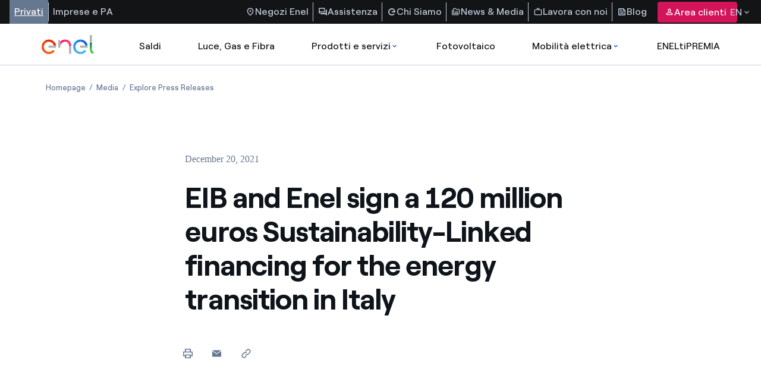

--- FILE ---
content_type: text/html;charset=utf-8
request_url: https://corporate.enel.it/en/media/explore-press-releases/press/2021/12/eib-and-enel-sign-a-120-million-euros-sustainability-linked-financing-for-the-energy-transition-in-italy
body_size: 153125
content:

<!DOCTYPE HTML>

<html lang="en">



    

    <head>
        <meta http-equiv="content-type" content="text/html; charset=UTF-8"/>
        <title>EIB and Enel sign a 120 million euros Sustainability-Linked financing for the energy transition in Italy </title>
        
        <meta name="description" content="The Sustainability-Linked financing will cover energy efficiency measures and the construction of small and medium-sized renewable energy plants In particu..."/>
        <meta name="template" content="press-release"/>
        <meta name="viewport" content="width=device-width, initial-scale=1"/>

        

    
<script defer="defer" type="text/javascript" src="/.rum/@adobe/helix-rum-js@%5E2/dist/rum-standalone.js"></script>
<link rel="stylesheet" href="/etc.clientlibs/enel-common/clientlibs/clientlib-bundle.lc-d6251c12228cca4c54fb2deaa515d776-lc.min.css" type="text/css">







    
<link rel="stylesheet" href="/etc.clientlibs/enel-corporate/clientlibs/clientlib-header-modifier.lc-79d1b4521997dfc9f60ba3f9bd84773e-lc.min.css" type="text/css">
<script src="/etc.clientlibs/enel-corporate/clientlibs/clientlib-header-modifier.lc-6e2fb046d08dc4a777582aee935feaaa-lc.min.js"></script>





        
    
    

    

    
    
    


        

        
        <meta name="google-site-verification" content="search"/>

        
        
            <link rel="icon" type="image/vnd.microsoft.icon" href="https://corporate.enel.it/content/enel-corporate/favicon.ico"/>
            <link rel="shortcut icon" type="image/vnd.microsoft.icon" href="https://corporate.enel.it/content/enel-corporate/favicon.ico"/>
        

        <link rel="apple-touch-icon" href="https://corporate.enel.it/content/enel-corporate/apple-touch-icon.png"/>
        <link rel="apple-touch-icon-precomposed" href="https://corporate.enel.it/content/enel-corporate/apple-touch-icon-precomposed.png"/>
        <link rel="apple-touch-icon" sizes="120x120" href="https://corporate.enel.it/content/enel-corporate/apple-touch-icon-120x120.png"/>
        <link rel="apple-touch-icon-precomposed" sizes="120x120" href="https://corporate.enel.it/content/enel-corporate/apple-touch-icon-120x120-precomposed.png"/>

        




	<meta name="robots" content="index,follow"/>


        <!--<script src=https://assets.adobedtm.com/eeb01e5b93f1/6ac03199d8e3/launch-de8caf21fa0e.min.js></script>-->
<script src="https://assets.adobedtm.com/eeb01e5b93f1/c435953dc196/launch-dd7b84f2ba89.min.js" async></script> 




        

        
            <link rel="canonical" href="https://corporate.enel.it/en/media/explore-press-releases/press/2021/12/eib-and-enel-sign-a-120-million-euros-sustainability-linked-financing-for-the-energy-transition-in-italy"/>
        

        <link rel="alternate" hreflang="x-default" href="https://corporate.enel.it"/>
        <link rel="alternate" hreflang="en" href="https://corporate.enel.it/en/media/explore-press-releases/press/2021/12/eib-and-enel-sign-a-120-million-euros-sustainability-linked-financing-for-the-energy-transition-in-italy"/>


        
        

    <meta property="og:locale" content="en"/>
    
        <meta property="og:url" content="https://corporate.enel.it/en/media/explore-press-releases/press/2021/12/eib-and-enel-sign-a-120-million-euros-sustainability-linked-financing-for-the-energy-transition-in-italy"/>
    
    <meta property="og:type" content="press-release"/>
    <meta property="og:title" content="EIB and Enel sign a 120 million euros Sustainability-Linked financing for the energy transition in Italy"/>
    <meta property="og:description" content=" "/>
    
    
    
    

        
        

    <meta name="twitter:card" content="summary"/>

    <meta name="twitter:title" content="EIB and Enel sign a 120 million euros Sustainability-Linked financing for the energy transition in Italy"/>

    <meta name="twitter:description" content=" "/>

    

    
    



        
        <script type="application/ld+json">
            {
                "@context": "https://schema.org",
                "@type": "BreadcrumbList",
                "itemListElement": [{"@type":"ListItem","position":1,"name":"Homepage","item":"https://corporate.enel.it/en"},{"@type":"ListItem","position":2,"name":"Media","item":"https://corporate.enel.it/en/media"},{"@type":"ListItem","position":3,"name":"Explore Press Releases","item":"https://corporate.enel.it/en/media/explore-press-releases"}]
            }
        </script>

        <script>

        function readCookie(name) {
            var nameEQ = name + "=";
            var ca = document.cookie.split(';');
            for(var i=0;i < ca.length;i++) {
                var c = ca[i];
                while (c.charAt(0)==' ') c = c.substring(1,c.length);
                if (c.indexOf(nameEQ) == 0) return c.substring(nameEQ.length,c.length);
            }
            return null;
        }

        function getDuplicatedParameters (parameterMap) {
            var arr = parameterMap;
            var sorted_arr = arr.slice().sort();
            var results = [];
            for (var i = 0; i < arr.length - 1; i++) {
                if (sorted_arr[i + 1] == sorted_arr[i]) {
                    results.push(sorted_arr[i]);
                }
            }
            return results;
        }

        function getParameterMapName (url) {
            var queryString = getQueryString(url);
            var parameterMaps = queryString.split("=");
            var paramsName = [];
            for(var i in parameterMaps)
            {
                var param = parameterMaps[i];
                var paramName;
                if (param.indexOf('?')>= 0) {
                    paramName = param.split('?')[1];
                } else {
                    paramName = param.split('&')[1];
                }
                paramsName[i] = paramName;
            }
            return paramsName;
        }

        function purgeDuplicatedParams (url) {
            var urlResult = url;
            var duplicatedParams = getDuplicatedParameters(getParameterMapName(url));
            for (var i in duplicatedParams) {
                urlResult = removeURLParameter(urlResult,duplicatedParams[i]);
            }
            return urlResult;
        }

        function updateQueryStringParameter(uri, key, value) {
            if (value != null && value.length > 0) {
                var re = new RegExp("([?&])" + key + "=.*?(&|$)", "i");
                var separator = uri.indexOf('?') !== -1 ? "&" : "?";
                if (uri.match(re)) {
                    return uri.replace(re, '$1' + key + "=" + value + '$2');
                }
                else {
                    return uri + separator + key + "=" + value;
                }
            }
            return uri;
        }

        function removeURLParameter(url, parameter) {
            var urlparts= url.split('?');
            if (urlparts.length>=2) {
                var prefix= encodeURIComponent(parameter)+'=';
                var pars= urlparts[1].split(/[&;]/g);
                var removed = false;
                for (var i= pars.length; i-- > 0;) {
                    if (pars[i].lastIndexOf(prefix, 0) !== -1 && !removed) {
                        pars.splice(i, 1);
                        removed = true;
                    }
                }
                url= urlparts[0] + (pars.length > 0 ? '?' + pars.join('&') : "");
                return url;
            } else {
                return url;
            }
        }

        function getQueryString(url, redirect) {
            var queryString = url.split('?')[1];
            if (typeof queryString == 'undefined') {
                queryString = '';
            } else {
                if (typeof (redirect)!= 'undefined' && redirect.indexOf('?')>0) {
                    queryString = '&' + queryString;
                } else {
                    queryString = '?' + queryString;
                }
            }
            return queryString;
        }

        if(readCookie('langRedirect') == null){
            document.cookie = "langRedirect=MQ==;path=/" ;
            var langMapString = null;
            var headElement = document.getElementsByTagName("head")[0];
            if(headElement != null && typeof headElement == "object"){
                var langMapString = headElement.getAttribute("data-attr-langredirect");
            }
            if( langMapString != null ){
                var browserlanguage = navigator.language;
                browserlanguage = browserlanguage.split("-")[0];
                var obj = JSON.parse(langMapString);
                var redirect = obj[browserlanguage];
                if(redirect != null){
                    redirect = purgeDuplicatedParams (redirect + getQueryString(window.location.href, redirect));
                    window.location.href=updateQueryStringParameter(redirect,'refred', document.referrer);
                }
            }
        }
    document.addEventListener("DOMContentLoaded", function(event) {
   		history.replaceState({}, 'Title', removeURLParameter(location.href, 'refred'));
   	});

        </script>

    </head>


<body class="press-release base page basicpage corporate" id="press-release-025c7d17ac">



    




    



    










<link rel="stylesheet" href="https://www.enel.it/etc.clientlibs/enel-ita/clientlibs/porting/corporate.css" type="text/css"/>


    <div id="corporateExternalHeader">
        <div>
 <div class="root responsivegrid">
  <div id="container-6a41d5be22" class="cmp-container">
   <div class="aem-Grid aem-Grid--12 aem-Grid--default--12 ">
    <div class="header-search aem-GridColumn aem-GridColumn--default--12">
     <section id="HeaderSearch" data-cmp-is="header-search" class="header-and-search-container    " data-chevronrightred="/content/dam/enel-common-lib/images/chevron_right.svg" data-chevronrightredicon="redirection-icon" data-chevronleft="/content/dam/enel-common-lib/images/chevron_left.svg" data-wishlist-offer="/content/experience-fragments/enel-it/it-it/header/master.offer.wlist.sendmail.json">
      <nav class="header-search--top-menu" aria-label="Navigazione menu superiore">
       <div class="menu-group-left">
        <ul class="header-search--top-menu__list">
         <li class="hide-content"><a class="active" href="https://www.enel.it/it-it" aria-label="Accesso a sezione Privati" target="_self">Privati</a></li>
         <li class="hide-content"><a href="https://www.enel.it/it-it/imprese" aria-label="Accesso a sezione  Imprese" target="_self">Imprese e PA</a></li>
        </ul>
       </div>
       <div class="menu-group-right">
        <ul class="header-search--top-menu__list"><!-- START | Top Menu - right section - links & labels -->
         <li class="info-help"><a href="https://www.enel.it/spazio-enel/" target="_self" aria-label="Accesso a Spazio Enel - Negozi Enel"> <img src="https://www.enel.it/content/dam/enel-common-lib/images/location_on.svg" alt="location"> Negozi Enel </a></li>
         <li class="info-help"><a href="https://www.enel.it/it-it/assistenza" target="_self" aria-label="Accesso a sezione Assistenza"> <img src="https://www.enel.it/content/dam/enel-common-lib/images/forum.svg" alt="foum"> Assistenza </a></li>
         <li class="info-help"><a href="https://corporate.enel.it/" target="_self" aria-label="Chi Siamo"> <img src="https://www.enel.it/content/dam/asset/immagini/icone/chi-siamo-solid2x.svg" alt="icona Chi siamo"> Chi Siamo </a></li>
         <li class="info-help"><a href="https://corporate.enel.it/media" target="_self" aria-label="News &amp; Media"> <img src="https://www.enel.it/content/dam/enel-common-lib/images/media@2x.svg" alt="icona media"> News &amp; Media </a></li>
         <li class="info-help"><a href="https://www.enel.it/it-it/lavora-con-noi" target="_self" aria-label="Lavora con noi"> <img src="https://www.enel.it/content/dam/enel-common-lib/images/lavora%20con%20noi@2x.svg" alt="icona lavora con noi"> Lavora con noi </a></li>
         <li class="info-help"><a href="https://www.enel.it/it-it/blog" target="_self" aria-label="Accesso a sezione Blog"> <img src="https://www.enel.it/content/dam/enel-common-lib/images/feed.svg" alt="feed"> Blog </a></li><!-- END | Top Menu - right section - links & labels -->
        </ul><!-- Cuando el usuario ha iniciado sesión -->
        <div class="user-info"><!-- Cuando el usuario no ha iniciado sesión --> <button class="header-search--top-menu__button" data-private-area-url="/content/enel-it/it/area-clienti" data-login-url="/content/enel-it/it-it/login"> <img src="https://www.enel.it/content/dam/enel-common-lib/images/person.svg" alt="person"> Area clienti </button>
        </div>
        <section aria-labelledby="language-select" class="language-desktop" tabindex="0">
         <div id="language-select" class="select-button">
          EN
          <div class="icons"><img src="https://www.enel.it/content/dam/enel-common-lib/images/expand_more-gray.svg" alt="arrow-down"> <img src="https://www.enel.it/content/dam/enel-common-lib/images/expand_less.svg" alt="arrow-up">
          </div>
         </div>
         <ul id="language-options">
          <li class="option" role="button"><input id="italiano-option" type="radio" value="it" data-label="IT"> <label for="italiano-option"> <a href="https://corporate.enel.it" aria-label="Cambiar el idioma a Italiano"> Italiano <img src="https://www.enel.it/content/dam/enel-common-lib/images/check-header.svg" alt="check icon"> </a> </label></li>
          <li class="option" role="button"><input id="english-option" type="radio" value="en" data-label="EN"> <label for="english-option"> <a href="https://corporate.enel.it/en/media/explore-press-releases/press/2021/12/eib-and-enel-sign-a-120-million-euros-sustainability-linked-financing-for-the-energy-transition-in-italy" aria-label="Passa alla lingua inglese"> English <img src="https://www.enel.it/content/dam/enel-common-lib/images/check-header.svg" alt="check icon"> </a> </label></li>
         </ul>
        </section>
       </div>
      </nav>
      <nav class="header-search--main-menu" aria-label="Navigazione menu principale"><a href="https://www.enel.it/it-it" id="original-logo-link" aria-label="enel"><img src="https://www.enel.it/content/dam/enel-common-lib/images/original-logo-solid.svg" alt="enel-logo"></a> <a href="https://www.enel.it/it-it" id="simplified-logo-link" aria-label="enel"><img src="https://www.enel.it/content/dam/enel-common-lib/images/simplified-logo-solid-2.svg"></a>
       <ul class="header-search--main-menu__list search-closed"><!-- central Items -->
        <li><a aria-label="casella elenco promozioni" href="https://www.enel.it/it-it/promozioni">Saldi </a></li>
        <li><a aria-label="Accedere a Luce, Gas e Fibra" href="https://www.enel.it/it-it/offerte-luce-gas">Luce, Gas e Fibra </a></li>
        <li><a aria-label="Accedere a Prodotti e Servizi" href="https://www.enel.it#">Prodotti e servizi <img src="https://www.enel.it/content/dam/enel-common-lib/images/expand_more-blue.svg" alt="More"> <img src="https://www.enel.it/content/dam/enel-common-lib/images/expand_less.svg" alt="Less" style="display: none;"> </a>
         <section id="section2" class="header-search--dropdown-menu">
          <div class="header-search--dropdown-menu__row">
           <div class="header-search--dropdown-menu__column"><span>I nostri prodotti</span>
            <ul>
             <li><a href="https://www.enel.it/it-it/condizionatori" aria-label="Accedere alla categoria climatizzatori"> Climatizzatori</a></li>
             <li><a href="https://www.enel.it/it-it/caldaie" aria-label="Accedere alla categoria caldaie"> Caldaie</a></li>
             <li><a href="https://www.enel.it/it-it/elettrodomestici" aria-label="Accedere alla categoria elettrodomestici"> TV e Elettrodomestici</a></li>
             <li><a href="https://www.enel.it/it-it/ebitts" aria-label="ebitts"> ebitts</a></li>
            </ul>
           </div>
           <div class="header-search--dropdown-menu__column"><span>I nostri servizi</span>
            <ul>
             <li><a href="https://www.enel.it/it-it/servizi/manutenzione-caldaie" aria-label="Accedere alla categoria Servizi di manutenzione caldaia"> Servizi di manutenzione caldaia</a></li>
             <li><a href="https://www.enel.it/it-it/servizi/assistenza-riparazione" aria-label="Accedere alla categoria Servizi di assistenza e riparazione"> Servizi di assistenza e riparazione</a></li>
             <li><a href="https://www.enel.it/it-it/blog/guide/pagamenti-digitali" aria-label="Pagamenti digitali"> Pagamenti digitali</a></li>
             <li><a href="https://www.enel.it/it-it/servizi/mooney"> Servizi Mooney</a></li>
             <li><a href="https://www.enel.it/it-it/comunita-energetiche/trova-cer"> Comunità Energetiche Rinnovabili</a></li>
            </ul>
           </div>
           <div class="header-search--dropdown-menu__column">
            <article><strong class="section-title"></strong> <img src="https://www.enel.it/content/dam/asset/immagini/megamenu/dtm-564x320-menu-ebitts.jpg" alt="ebitts">
             <section><strong class="article-title">ebitts</strong> <span class="truncate-text"></span> <a href="https://www.enel.it/it-it/ebitts">Scopri di più</a>
             </section>
            </article>
           </div>
           <div class="header-search--dropdown-menu__column">
            <article><strong class="section-title">In primo piano</strong> <img src="https://www.enel.it/content/dam/asset/immagini/megamenu/dtm-564x320-menu-beyond-commodity-caldaie.jpg" alt="immagine decorativa">
             <section><strong class="article-title">Caldaie a tasso zero (TAN 0% - TAEG 0%)</strong> <span class="truncate-text"></span> <a href="https://www.enel.it/it-it/caldaie" aria-label="Scopri di più sulla categoria climatizzatori">Scopri di più</a>
             </section>
            </article>
           </div>
           <div class="header-search--dropdown-menu__subsection_row"><a href="https://www.enel.it/it-it/assistenza/contatti" target="_self" class="box-link" aria-label="Vai al profilatore per trovare la soluzione adatta alle tue esigenze">Non trovi la soluzione più adatta alle tue esigenze? Ti aiutiamo noi</a>
           </div>
          </div>
         </section></li>
        <li><a aria-label="Accedi a Fotovoltaico" href="https://www.enel.it/it-it/fotovoltaico">Fotovoltaico </a></li>
        <li><a aria-label="Accedi a Mobilità elettrica" href="https://www.enel.it#">Mobilità elettrica <img src="https://www.enel.it/content/dam/enel-common-lib/images/expand_more-blue.svg" alt="More"> <img src="https://www.enel.it/content/dam/enel-common-lib/images/expand_less.svg" alt="Less" style="display: none;"> </a>
         <section id="section4" class="header-search--dropdown-menu">
          <div class="header-search--dropdown-menu__row">
           <div class="header-search--dropdown-menu__column"><span>Le nostre soluzioni per la ricarica</span>
            <ul>
             <li><a href="https://www.enel.it/it-it/mobilita-elettrica/waybox" aria-label="accedere alla pagina Waynox"> Per ricaricare a casa o in garage</a></li>
             <li><a href="https://www.enel.it/it-it/mobilita-elettrica/tariffe-abbonamenti" aria-label="accedere alla pagina tariffe e abbonamenti mobilità elettrica"> Per ricaricare in strada</a></li>
             <li><a href="https://www.enel.it/it-it/mobilita-elettrica/mappa-punti-ricarica" aria-label="accedere alla pagina con la mappa dei punti di ricarica "> Mappa dei punti di ricarica</a></li>
             <li><a href="https://www.enel.it/it-it/mobilita-elettrica/app" aria-label="accedere alla pagina dell'app Enel X Way"> Scopri l'app Enel On Your Way</a></li>
             <li><a href="https://www.enel.it/it-it/mobilita-elettrica" aria-label="accedere alla pagina sulla mobilità elettrica"> Scopri il mondo della mobilità elettrica</a></li>
            </ul>
           </div>
           <div class="header-search--dropdown-menu__column"><span>Veicoli Elettrici</span>
            <ul>
             <li><a href="https://www.enel.it/it-it/mobilita-elettrica/enel-drive" aria-label="accedere alla pagina per il noleggio di auto elettriche"> Noleggio auto elettrica</a></li>
             <li><a href="https://www.enel.it/it-it/mobilita-elettrica/enel-drive/twingo-e-tech-electric" aria-label="accedere alla pagina twingo"> Preordina Renault Twingo</a></li>
            </ul>
           </div>
           <div class="header-search--dropdown-menu__column">
            <article><strong class="section-title">Configuratore mobilità</strong> <img src="https://www.enel.it/content/dam/asset/immagini/megamenu/dtm-564x320-menu-configuratore-mobilita.png" alt="Configuratore mobilità">
             <section><strong class="article-title">Le nostre soluzioni per la mobilità elettrica</strong> <span class="truncate-text"></span> <a href="https://www.enel.it/it-it/profilatore">Scopri quelle adatte alle tue esigenze</a>
             </section>
            </article>
           </div>
           <div class="header-search--dropdown-menu__column">
            <article><strong class="section-title">In primo piano</strong> <img src="https://www.enel.it/content/dam/asset/immagini/waybox/saldi/dtm-564x320-menu-saldi-waybox.jpg" alt="offerta waybox sconto 50%">
             <section><strong class="article-title">Con Enel la mobilità elettrica conviene a casa e fuori!</strong> <span class="truncate-text"></span> <a href="https://www.enel.it/it-it/mobilita-elettrica/waybox">Scopri di più</a>
             </section>
            </article>
           </div>
          </div>
         </section></li>
        <li><a aria-label="Accedi a Loyalty program" href="https://www.enel.it/it-it/eneltipremia">ENELtiPREMIA </a></li>
       </ul>
       <section class="search-input-container" aria-labelledby="search-bar">
        <div id="search-bar" class="search-input-content"><img id="search-small-icon" src="https://www.enel.it/content/dam/enel-common-lib/images/search-small.svg" alt="search"> <label search-page-url="/content/enel-it/it-it/search" for="search-input">Search</label> <input type="text" id="search-input"> <span>Search</span>
        </div>
       </section>
       <div class="header-search--main-menu__icons"><img id="search-close-icon" src="https://www.enel.it/content/dam/enel-common-lib/images/close.svg" alt="close-icon" style="display: none;"> <img id="search-icon" src="https://www.enel.it/content/dam/enel-common-lib/images/search-big.svg" alt="search" style="display: none;"> <a href="https://www.enel.it/it-it/preferiti" id="wishlist-icon-link" aria-label="Accedi all'elenco dei preferiti" style="display: none;"><img src="https://www.enel.it/content/dam/enel-common-lib/images/outlined.svg" alt="preferiti"></a> <button type="button" id="menu-toggle-button" class="menu-toggle" aria-expanded="false" aria-controls="collapsible-menu" aria-label=""> <img id="menu-toggle-icon" src="https://www.enel.it/content/dam/enel-common-lib/images/menu.svg" alt="menu"> <span class="visually-hidden"></span> </button>
       </div>
      </nav>
      <section class="link-select-container" aria-labelledby="link-select">
       <div id="link-select" class="select-button">
        Privati 
        <div class="icons"><img src="https://www.enel.it/content/dam/enel-common-lib/images/expand_more-gray.svg" alt="arrow-down"> <img src="https://www.enel.it/content/dam/enel-common-lib/images/expand_less.svg" alt="arrow-up">
        </div>
       </div>
       <ul id="link-options">
        <li class="option"><input id="Privati-option" type="radio" value="Privati"> <label for="Privati-option"> <a href="https://www.enel.it/it-it" aria-label="Accesso a sezione Privati">Privati <img src="https://www.enel.it/content/dam/enel-common-lib/images/check-header.svg" alt="check-icon"> </a> </label></li>
        <li class="option"><input id="Imprese e PA-option" type="radio" value="Imprese e PA"> <label for="Imprese e PA-option"> <a href="https://www.enel.it/it-it/imprese" aria-label="Accesso a sezione  Imprese">Imprese e PA </a> </label></li>
       </ul>
      </section>
      <section aria-labelledby="language-select-mobile" class="language-mobile">
       <div id="language-select-mobile" class="select-button">
        EN
        <div class="icons"><img src="https://www.enel.it/content/dam/enel-common-lib/images/expand_more-gray.svg" alt="arrow-down"> <img src="https://www.enel.it/content/dam/enel-common-lib/images/expand_less.svg" alt="arrow-up">
        </div>
       </div>
       <ul id="language-options-mobile">
        <li class="option" role="button"><input id="italiano-option-mobile" type="radio" value="it" data-label="IT"> <label for="italiano-option-mobile"> <a href="https://corporate.enel.it" aria-label="Cambiar el idioma a Italiano"> Italiano <img src="https://www.enel.it/content/dam/enel-common-lib/images/check-header.svg" alt="check icon"> </a> </label></li>
        <li class="option" role="button"><input id="english-option-mobile" type="radio" value="en" data-label="EN"> <label for="english-option-mobile"> <a href="https://corporate.enel.it/en/media/explore-press-releases/press/2021/12/eib-and-enel-sign-a-120-million-euros-sustainability-linked-financing-for-the-energy-transition-in-italy" aria-label="Passa alla lingua inglese"> English <img src="https://www.enel.it/content/dam/enel-common-lib/images/check-header.svg" alt="check icon"> </a> </label></li>
       </ul>
      </section>
      <nav id="collapsible-menu" aria-label="Collapsible menu">
       <div><img id="menu-close-icon" src="https://www.enel.it/content/dam/enel-common-lib/images/close.svg" alt="close-icon">
       </div>
       <ul class="header-search--main-menu__first-list"><!-- Cuando el usuario no ha iniciado sesión -->
        <li><a href="https://www.enel.it/it-it/login" aria-label="Acceder a Area clienti">
          <div class="header-search--main-menu__first-list__link-container">
           <div class="header-search--main-menu__first-list__link-container__icon-container"><img src="https://www.enel.it/content/dam/enel-common-lib/images/person.svg" alt="/content/dam/enel-common-lib/images/person.svg">
           </div>Area clienti
          </div><img src="https://www.enel.it/content/dam/enel-common-lib/images/chevron_right.svg" alt="redirection-icon"> </a></li><!-- Cuando el usuario ha iniciado sesión -->
       </ul>
       <ul class="header-search--main-menu__last-list">
        <li><a href="https://www.enel.it/spazio-enel/" aria-label="Accesso a Spazio Enel - Negozi Enel"><img src="https://www.enel.it/content/dam/enel-common-lib/images/location_on.svg" alt="location">Negozi Enel<img src="https://www.enel.it/content/dam/enel-common-lib/images/chevron_right-white.svg" alt="icon-alt"></a></li>
        <li><a href="https://www.enel.it/it-it/assistenza" aria-label="Accesso a sezione Assistenza"><img src="https://www.enel.it/content/dam/enel-common-lib/images/forum.svg" alt="foum">Assistenza<img src="https://www.enel.it/content/dam/enel-common-lib/images/chevron_right-white.svg" alt="icon-alt"></a></li>
        <li><a href="https://corporate.enel.it/" aria-label="Chi Siamo"><img src="https://www.enel.it/content/dam/asset/immagini/icone/chi-siamo-solid2x.svg" alt="icona Chi siamo">Chi Siamo<img></a></li>
        <li><a href="https://corporate.enel.it/media" aria-label="News &amp; Media"><img src="https://www.enel.it/content/dam/enel-common-lib/images/media@2x.svg" alt="icona media">News &amp; Media<img></a></li>
        <li><a href="https://www.enel.it/it-it/lavora-con-noi" aria-label="Lavora con noi"><img src="https://www.enel.it/content/dam/enel-common-lib/images/lavora%20con%20noi@2x.svg" alt="icona lavora con noi">Lavora con noi<img></a></li>
        <li><a href="https://www.enel.it/it-it/blog" aria-label="Accesso a sezione Blog"><img src="https://www.enel.it/content/dam/enel-common-lib/images/feed.svg" alt="feed">Blog<img src="https://www.enel.it/content/dam/enel-common-lib/images/chevron_right-white.svg" alt="icon-alt"></a></li>
       </ul>
      </nav>
      <div id="search-quick-links"><strong>Quick links</strong>
       <ul>
        <li><a href="https://www.enel.it/it-it/login" aria-label="Gestisci la tua fornitura">Gestisci la tua fornitura</a></li>
        <li><a href="https://www.enel.it/it-it/offerte-luce" aria-label="Trova le migliori tariffe">Trova le migliori tariffe</a></li>
        <li><a href="https://www.enel.it/it-it/blog/guide/guida-bolletta-luce-gas" aria-label="Scopri le guide alla bolletta">Scopri le guide alla bolletta</a></li>
        <li><a href="https://www.enel.it/it-it/blog/storie" aria-label="Segui le nostre storie">Segui le nostre storie</a></li>
        <li><a href="https://www.enel.it/it-it/lavora-con-noi" aria-label="Lavora con noi">Lavora con noi</a></li>
       </ul>
      </div>
     </section>
    </div>
   </div>
  </div>
 </div>
</div>
<script src="https://www.enel.it/etc.clientlibs/enel-common-lib/clientlibs/clientlib-dependencies.min.js"></script>
<script src="https://www.enel.it/etc.clientlibs/enel-common-lib/clientlibs/clientlib-utils.min.js"></script>
<script src="https://www.enel.it/etc.clientlibs/enel-common-lib/clientlibs/clientlib-site.min.js"></script>
<script src="https://www.enel.it/etc.clientlibs/enel-ita/clientlibs/clientlib-site.min.js"></script>
<script src="https://www.enel.it/etc.clientlibs/core/wcm/components/commons/site/clientlibs/container.min.js"></script>
<script src="https://www.enel.it/etc.clientlibs/clientlibs/granite/jquery/granite/csrf.min.js"></script>
<script src="https://www.enel.it/etc.clientlibs/enel-ita/clientlibs/clientlib-base.min.js"></script>
<div class="xfpage page basicpage">
 <div id="container-25e481baad" class="cmp-container">
  <div class="aem-Grid aem-Grid--12 aem-Grid--default--12 ">
   <div class="common-icons aem-GridColumn aem-GridColumn--default--12">
    <div class="common-icons-cmp" style="display: none;">
     <svg id="language-flag-it" aria-hidden="true" xmlns="http://www.w3.org/2000/svg" viewbox="0 0 13 13" fill="currentColor"><g clip-path="url(#clip0_3298_11253)">
       <path d="M8.53335 2.1333H4.26665H0V10.6666H4.26665H8.53335H12.8V2.1333H8.53335Z" fill="#F0F0F0" />
       <path d="M4.26657 2.1333H0V10.6667H4.26657V2.1333Z" fill="#6DA544" />
       <path d="M12.8003 2.1333H8.53369V10.6667H12.8003V2.1333Z" fill="#D80027" />
      </g> <defs>
       <clippath id="clip0_3298_11253">
        <rect width="12.8" height="12.8" fill="currentColor" />
       </clippath>
      </defs>
     </svg>
     <svg id="language-flag-en" aria-hidden="true" xmlns="http://www.w3.org/2000/svg" viewbox="0 0 13 13" fill="currentColor"><g clip-path="url(#clip0_3298_11253)">
       <path d="M8.53335 2.1333H4.26665H0V10.6666H4.26665H8.53335H12.8V2.1333H8.53335Z" fill="#000000" />
       <path d="M4.26657 2.1333H0V10.6667H4.26657V2.1333Z" fill="#6DA544" />
       <path d="M12.8003 2.1333H8.53369V10.6667H12.8003V2.1333Z" fill="#D80027" />
      </g> <defs>
       <clippath id="clip0_3298_11253">
        <rect width="12.8" height="12.8" fill="currentColor" />
       </clippath>
      </defs>
     </svg>
     <svg id="play_arrow_filled" viewbox="0 0 24 24" fill="currentColor" xmlns="http://www.w3.org/2000/svg"><g>
       <mask id="mask0_6282_2475" style="mask-type:alpha" maskunits="userSpaceOnUse" x="0" y="0" width="24" height="24">
        <rect id="Bounding box" width="24" height="24" fill="#D9D9D9" />
       </mask>
       <g mask="url(#mask0_6282_2475)">
        <path id="vector" d="M9.6499 17.951C9.2999 18.1843 8.94157 18.201 8.5749 18.001C8.20824 17.801 8.0249 17.4843 8.0249 17.051V6.90096C8.0249 6.46763 8.20824 6.15096 8.5749 5.95096C8.94157 5.75096 9.2999 5.76763 9.6499 6.00096L17.6249 11.101C17.9582 11.301 18.1249 11.5926 18.1249 11.976C18.1249 12.3593 17.9582 12.651 17.6249 12.851L9.6499 17.951Z" fill="currentColor" />
       </g>
      </g>
     </svg>
     <svg id="electric_plug" viewbox="0 0 20 28" fill="currentColor" xmlns="http://www.w3.org/2000/svg"><path fill-rule="evenodd" clip-rule="evenodd" d="M15.1686 5.10533V0H13.2934V5.10533H6.70659V0H4.83471V5.10533H2.74957C1.2337 5.10533 0 6.27356 0 7.71244C0 8.68467 0.723485 9.45311 1.20745 9.86067V12.2967C1.20745 16.8933 5.15134 20.6329 10.0008 20.6329V18.8564C6.18489 18.8564 3.08096 15.9133 3.08096 12.2951V9.43133C3.08096 9.13733 2.92675 8.86044 2.66918 8.69556C2.38209 8.51356 1.87187 8.02667 1.87187 7.71244C1.87187 7.25356 2.26561 6.88178 2.74957 6.88178H17.2521C17.736 6.88178 18.1298 7.25356 18.1298 7.71244C18.1298 8.01422 17.6655 8.47933 17.3325 8.69711C17.0765 8.86044 16.9223 9.13733 16.9223 9.43289V12.2982C16.9223 14.9411 15.2621 17.3164 12.6963 18.3447C12.296 18.5049 12.0646 18.9016 12.1352 19.3076L12.2254 19.8209V22.9818C12.2254 24.1018 12.7405 25.1564 13.6412 25.8798C13.6757 25.9109 13.7183 25.9373 13.756 25.9607L17.2718 28L18.2495 26.4849L14.8044 24.486C14.3565 24.1002 14.0989 23.5558 14.0989 22.9802V19.7462C14.0989 19.7229 14.0956 19.6996 14.0956 19.6762C16.9732 18.2436 18.7926 15.4187 18.7926 12.2967V9.86067C19.2765 9.45311 20 8.68467 20 7.71244C20.0016 6.27511 18.7712 5.10533 17.2521 5.10533H15.1686Z" fill="currentColor" />
     </svg>
     <svg id="icon-chevron-down" xmlns="http://www.w3.org/2000/svg" version="1.1" xml:space="preserve" role="img" viewbox="0 0 12 7" aria-labelledby="titleChevron contentChevron">
      <title id="titleChevron"></title><desc id="contentChevron"></desc> <path d="M7.412,9.5,5.93,10.887l6,5.613,6-5.613L16.447,9.5,11.93,13.726Z" transform="translate(-5.93 -9.5)" />
     </svg>
     <svg id="icon-chevron-right--filled" viewbox="0 0 16 17" fill="currentColor" xmlns="http://www.w3.org/2000/svg" aria-labelledby="chevronRightFilledTitle chevronRightFilledDesc">
      <title id="chevronRightFilledTitle"></title><desc id="chevronRightFilledDesc">
      </desc> <path fill-rule="evenodd" clip-rule="evenodd" d="M10.9998 8.5L5.9998 13.5L5.2998 12.8L9.5998 8.5L5.2998 4.2L5.9998 3.5L10.9998 8.5Z" fill="currentColor" />
     </svg>
     <svg id="icon-chevron-left" viewbox="0 0 16 16" xmlns="http://www.w3.org/2000/svg" aria-labelledby="chevronLeftTitle chevronLeftTitleDesc">
      <title id="chevronLeftTitle"></title><desc id="chevronLeftDesc"></desc> <path fill-rule="evenodd" clip-rule="evenodd" d="M5 8L10 3L10.7 3.7L6.4 8L10.7 12.3L10 13L5 8Z" />
     </svg>
     <svg xmlns="http://www.w3.org/2000/svg" xml:space="preserve" role="img" id="icon-arrow-oblique" viewbox="0 0 16 16" fill="currentColor" aria-labelledby="titleOblique contentOblique">
      <title id="titleOblique"></title><desc id="contentOblique"></desc> <mask id="mask0_23637_4409" style="mask-type: alpha" maskunits="userSpaceOnUse" x="0" y="0" width="16" height="16">
       <rect width="16" height="16" fill="#D9D9D9" />
      </mask> <g mask="url(#mask0_23637_4409)">
       <path d="M10.6 5.71683L4.78331 11.5335C4.6453 11.6668 4.48141 11.7335 4.29164 11.7335C4.10188 11.7335 3.93799 11.6668 3.79998 11.5335C3.66664 11.3955 3.59998 11.2316 3.59998 11.0418C3.59998 10.8521 3.66664 10.6882 3.79998 10.5502L9.61664 4.7335H4.69203C4.50844 4.7335 4.3472 4.66405 4.20831 4.52516C4.06942 4.38627 3.99998 4.22238 3.99998 4.0335C3.99998 3.84461 4.06942 3.68072 4.20831 3.54183C4.3472 3.40294 4.51021 3.3335 4.69736 3.3335H11.3026C11.4897 3.3335 11.6528 3.40294 11.7916 3.54183C11.9305 3.68072 12 3.84373 12 4.03088V10.6361C12 10.8233 11.9305 10.9863 11.7916 11.1252C11.6528 11.2641 11.4889 11.3335 11.3 11.3335C11.1111 11.3335 10.9472 11.2641 10.8083 11.1252C10.6694 10.9863 10.6 10.825 10.6 10.6414V5.71683Z" fill="currentColor" />
      </g>
     </svg>
     <svg xmlns="http://www.w3.org/2000/svg" xml:space="preserve" role="img" id="icon-arrow-down" viewbox="0 0 11.236 15" aria-labelledby="titleArrowDown contentArrowDown" fill="currentColor">
      <title id="titleArrowDown"></title><desc id="contentArrowDown"></desc> <path id="Path_13402" data-name="Path 13402" d="M72.048,578.332,68.24,582.14v-12.13h-1.5v12.13l-3.808-3.809-1.06,1.06,5.618,5.619,5.618-5.619Z" transform="translate(-61.871 -570.01)" />
     </svg>
     <svg id="arrow_back_ios_new" viewbox="0 0 16 16" fill="currentColor" xmlns="http://www.w3.org/2000/svg"><g>
       <mask id="mask0_7085_2145" style="mask-type:alpha" maskunits="userSpaceOnUse" x="0" y="0" width="16" height="16">
        <rect id="Bounding box" width="16" height="16" fill="#D9D9D9" />
       </mask>
       <g mask="url(#mask0_7085_2145)">
        <path id="vector" d="M10.0167 14.0503L4.46667 8.50026C4.38889 8.42248 4.33333 8.34193 4.3 8.25859C4.26667 8.17526 4.25 8.08915 4.25 8.00026C4.25 7.91137 4.26667 7.82526 4.3 7.74193C4.33333 7.65859 4.38889 7.57804 4.46667 7.50026L10.0333 1.93359C10.2 1.76693 10.4028 1.68359 10.6417 1.68359C10.8806 1.68359 11.0833 1.77248 11.25 1.95026C11.4278 2.11693 11.5111 2.32248 11.5 2.56693C11.4889 2.81137 11.4 3.01693 11.2333 3.18359L6.41667 8.00026L11.25 12.8336C11.4056 12.9891 11.4833 13.1919 11.4833 13.4419C11.4833 13.6919 11.4056 13.8947 11.25 14.0503C11.0833 14.2169 10.8778 14.3003 10.6333 14.3003C10.3889 14.3003 10.1833 14.2169 10.0167 14.0503Z" fill="currentColor" />
       </g>
      </g>
     </svg>
     <svg id="arrow_forward_ios" viewbox="0 0 16 16" fill="currentColor" xmlns="http://www.w3.org/2000/svg"><g>
       <mask id="mask0_7085_1680" style="mask-type:alpha" maskunits="userSpaceOnUse" x="0" y="0" width="16" height="16">
        <rect id="Bounding box" width="16" height="16" fill="#D9D9D9" />
       </mask>
       <g mask="url(#mask0_7085_1680)">
        <path id="vector" d="M4.78327 14.0492C4.60549 13.8714 4.5166 13.6659 4.5166 13.4326C4.5166 13.1992 4.60549 12.9937 4.78327 12.8159L9.59994 7.99922L4.7666 3.16589C4.59993 2.99922 4.5166 2.79922 4.5166 2.56589C4.5166 2.33255 4.60549 2.127 4.78327 1.94922C4.94993 1.78255 5.15271 1.69922 5.3916 1.69922C5.63049 1.69922 5.83327 1.78255 5.99994 1.94922L11.5499 7.49922C11.6277 7.577 11.6833 7.65755 11.7166 7.74089C11.7499 7.82422 11.7666 7.91033 11.7666 7.99922C11.7666 8.08811 11.7499 8.17422 11.7166 8.25755C11.6833 8.34089 11.6277 8.42144 11.5499 8.49922L5.98327 14.0659C5.80549 14.2437 5.60271 14.327 5.37493 14.3159C5.14716 14.3048 4.94993 14.2159 4.78327 14.0492Z" fill="currentColor" />
       </g>
      </g>
     </svg>
     <svg xmlns="http://www.w3.org/2000/svg" xml:space="preserve" role="img" id="icon-add" viewbox="0 0 13.106 13.105" aria-labelledby="titleAdd contentAdd" fill="currentColor">
      <title id="titleAdd"></title><desc id="contentAdd"></desc> <path d="M269.029,575.815h-5.8v-5.8h-1.5v5.8h-5.8v1.5h5.8v5.8h1.5v-5.8h5.8Z" transform="translate(-255.922 -570.012)" />
     </svg><!-- Filters -->
     <svg id="icon-filters" xmlns="http://www.w3.org/2000/svg" viewbox="0 0 16 16" fill="currentColor"><mask id="mask0_10140_2228" style="mask-type: alpha" maskunits="userSpaceOnUse" x="0" y="0" width="16" height="16">
       <rect width="16" height="16" fill="#D9D9D9" />
      </mask> <g mask="url(#mask0_10140_2228)">
       <path d="M7.36667 12C7.17778 12 7.01389 11.9306 6.875 11.7917C6.73611 11.6528 6.66667 11.4889 6.66667 11.3C6.66667 11.1111 6.73611 10.9472 6.875 10.8083C7.01389 10.6694 7.17778 10.6 7.36667 10.6H8.63333C8.82222 10.6 8.98611 10.6694 9.125 10.8083C9.26389 10.9472 9.33333 11.1111 9.33333 11.3C9.33333 11.4889 9.26389 11.6528 9.125 11.7917C8.98611 11.9306 8.82222 12 8.63333 12H7.36667ZM2.7 5.4C2.51111 5.4 2.34722 5.33056 2.20833 5.19167C2.06944 5.05278 2 4.88889 2 4.7C2 4.51111 2.06944 4.34722 2.20833 4.20833C2.34722 4.06944 2.51111 4 2.7 4H13.3C13.4889 4 13.6528 4.06944 13.7917 4.20833C13.9306 4.34722 14 4.51111 14 4.7C14 4.88889 13.9306 5.05278 13.7917 5.19167C13.6528 5.33056 13.4889 5.4 13.3 5.4H2.7ZM4.7 8.7C4.51111 8.7 4.34722 8.63056 4.20833 8.49167C4.06944 8.35278 4 8.18889 4 8C4 7.81111 4.06944 7.64722 4.20833 7.50833C4.34722 7.36944 4.51111 7.3 4.7 7.3H11.3167C11.5056 7.3 11.6694 7.36944 11.8083 7.50833C11.9472 7.64722 12.0167 7.81111 12.0167 8C12.0167 8.18889 11.9472 8.35278 11.8083 8.49167C11.6694 8.63056 11.5056 8.7 11.3167 8.7H4.7Z" fill="currentColor" />
      </g>
     </svg><!-- Chevron round-->
     <svg id="chevron-round" xmlns="http://www.w3.org/2000/svg" viewbox="0 0 16 16" fill="currentColor"><mask id="mask0_10108_1292" style="mask-type: alpha" maskunits="userSpaceOnUse" x="0" y="0" width="16" height="17">
       <rect y="0.000366211" width="16" height="16" fill="#D9D9D9" />
      </mask> <g mask="url(#mask0_10108_1292)">
       <path d="M8.00011 10.9672C7.91122 10.9672 7.82511 10.9505 7.74178 10.9172C7.65844 10.8838 7.57789 10.8283 7.50011 10.7505L4.48344 7.73385C4.35011 7.60051 4.289 7.43385 4.30011 7.23385C4.31122 7.03385 4.37789 6.87273 4.50011 6.75051C4.64455 6.60607 4.81122 6.53662 5.00011 6.54218C5.189 6.54773 5.35011 6.61718 5.48344 6.75051L8.00011 9.28385L10.5334 6.75051C10.6668 6.61718 10.8251 6.55051 11.0084 6.55051C11.1918 6.55051 11.3557 6.62273 11.5001 6.76718C11.6334 6.90051 11.7001 7.0644 11.7001 7.25885C11.7001 7.45329 11.6334 7.61718 11.5001 7.75051L8.50011 10.7505C8.42233 10.8283 8.34178 10.8838 8.25844 10.9172C8.17511 10.9505 8.089 10.9672 8.00011 10.9672Z" fill="currentColor" />
      </g>
     </svg><!-- Close -->
     <svg id="icon-close" xmlns="http://www.w3.org/2000/svg" viewbox="0 0 24 24" fill="currentColor"><mask id="mask0_10091_1591" style="mask-type: alpha" maskunits="userSpaceOnUse" x="0" y="0" width="24" height="24">
       <rect width="24" height="24" fill="#D9D9D9" />
      </mask> <g mask="url(#mask0_10091_1591)">
       <path d="M12.0001 13.475L7.17511 18.3C6.97511 18.5 6.73344 18.5958 6.45011 18.5875C6.16678 18.5792 5.92511 18.475 5.72511 18.275C5.52511 18.075 5.42511 17.8292 5.42511 17.5375C5.42511 17.2458 5.52511 17 5.72511 16.8L10.5251 12L5.70011 7.17499C5.50011 6.97499 5.40428 6.72916 5.41261 6.43749C5.42094 6.14583 5.52511 5.89999 5.72511 5.69999C5.92511 5.49999 6.17094 5.39999 6.46261 5.39999C6.75428 5.39999 7.00011 5.49999 7.20011 5.69999L12.0001 10.525L16.8251 5.69999C17.0251 5.49999 17.2709 5.39999 17.5626 5.39999C17.8543 5.39999 18.1001 5.49999 18.3001 5.69999C18.5001 5.89999 18.6001 6.14583 18.6001 6.43749C18.6001 6.72916 18.5001 6.97499 18.3001 7.17499L13.4751 12L18.3001 16.825C18.5001 17.025 18.6001 17.2667 18.6001 17.55C18.6001 17.8333 18.5001 18.075 18.3001 18.275C18.1001 18.475 17.8543 18.575 17.5626 18.575C17.2709 18.575 17.0251 18.475 16.8251 18.275L12.0001 13.475Z" fill="currentColor" />
      </g>
     </svg>
     <svg id="forward__arrow" xmlns="http://www.w3.org/2000/svg" viewbox="0 0 16 17" fill="currentColor"><mask id="mask0_24542_255981" style="mask-type:alpha" maskunits="userSpaceOnUse" x="0" y="0" width="16" height="17">
       <rect y="0.243286" width="16" height="16" fill="currentColor" />
      </mask> <g mask="url(#mask0_24542_255981)">
       <path d="M7.51663 13.0933C7.37218 12.9489 7.29718 12.7877 7.29163 12.61C7.28607 12.4322 7.35552 12.2711 7.49996 12.1266L10.6833 8.9433H3.36663C3.17774 8.9433 3.01385 8.87386 2.87496 8.73497C2.73607 8.59608 2.66663 8.43219 2.66663 8.2433C2.66663 8.05441 2.73607 7.89052 2.87496 7.75164C3.01385 7.61275 3.17774 7.5433 3.36663 7.5433H10.6833L7.49996 4.37664C7.35552 4.23219 7.28607 4.0683 7.29163 3.88497C7.29718 3.70164 7.37218 3.53775 7.51663 3.3933C7.66107 3.24886 7.82218 3.17664 7.99996 3.17664C8.17774 3.17664 8.33885 3.24886 8.48329 3.3933L12.8333 7.7433C12.9111 7.80997 12.9666 7.88775 13 7.97664C13.0333 8.06552 13.05 8.15441 13.05 8.2433C13.05 8.33219 13.0333 8.4183 13 8.50164C12.9666 8.58497 12.9111 8.66552 12.8333 8.7433L8.48329 13.0933C8.33885 13.2377 8.17774 13.31 7.99996 13.31C7.82218 13.31 7.66107 13.2377 7.51663 13.0933Z" fill="currentColor" />
      </g>
     </svg>
     <svg id="back__arrow" xmlns="http://www.w3.org/2000/svg" viewbox="0 0 16 16" fill="currentColor"><mask id="mask0_13824_164115" style="mask-type:alpha" maskunits="userSpaceOnUse" x="0" y="0" width="16" height="16">
       <rect width="16" height="16" fill="currentColor" />
      </mask> <g mask="url(#mask0_13824_164115)">
       <path d="M7.23341 12.8295L2.88341 8.49614C2.80564 8.41836 2.75008 8.33781 2.71675 8.25448C2.68341 8.17114 2.66675 8.08503 2.66675 7.99614C2.66675 7.90725 2.68341 7.82114 2.71675 7.73781C2.75008 7.65448 2.80564 7.57392 2.88341 7.49614L7.23341 3.14614C7.36675 3.01281 7.52786 2.94336 7.71675 2.93781C7.90564 2.93225 8.0723 3.0017 8.21675 3.14614C8.35008 3.27948 8.41675 3.44336 8.41675 3.63781C8.41675 3.83225 8.35008 3.99614 8.21675 4.12948L5.05008 7.29614H12.3501C12.539 7.29614 12.7029 7.36559 12.8417 7.50448C12.9806 7.64336 13.0501 7.80725 13.0501 7.99614C13.0501 8.18503 12.9806 8.34892 12.8417 8.48781C12.7029 8.6267 12.539 8.69614 12.3501 8.69614H5.05008L8.21675 11.8628C8.35008 11.9961 8.41953 12.1545 8.42508 12.3378C8.43064 12.5211 8.36119 12.685 8.21675 12.8295C8.08341 12.9628 7.91953 13.0295 7.72508 13.0295C7.53064 13.0295 7.36675 12.9628 7.23341 12.8295Z" fill="currentColor" />
      </g>
     </svg>
     <svg id="divider" xmlns="http://www.w3.org/2000/svg" width="2560" height="2" viewbox="0 0 2560 2" fill="currentColor"><path d="M2560 1H0" stroke="#C2CDDD" stroke-dasharray="2 2" />
     </svg>
     <svg id="icon-progress_activity" viewbox="0 0 24 24" fill="currentColor" xmlns="http://www.w3.org/2000/svg"><g id="progress_activity">
       <mask id="mask0_11661_6710" style="mask-type:alpha" maskunits="userSpaceOnUse" x="0" y="0" width="24" height="24">
        <rect id="Bounding box" width="24" height="24" fill="#D9D9D9" />
       </mask>
       <g mask="url(#mask0_11661_6710)">
        <path id="vector" d="M12 22C10.6333 22 9.34167 21.7375 8.125 21.2125C6.90833 20.6875 5.84583 19.9708 4.9375 19.0625C4.02917 18.1542 3.3125 17.0917 2.7875 15.875C2.2625 14.6583 2 13.3667 2 12C2 10.6167 2.2625 9.32083 2.7875 8.1125C3.3125 6.90417 4.02917 5.84583 4.9375 4.9375C5.84583 4.02917 6.90833 3.3125 8.125 2.7875C9.34167 2.2625 10.6333 2 12 2C12.2833 2 12.5208 2.09583 12.7125 2.2875C12.9042 2.47917 13 2.71667 13 3C13 3.28333 12.9042 3.52083 12.7125 3.7125C12.5208 3.90417 12.2833 4 12 4C9.78333 4 7.89583 4.77917 6.3375 6.3375C4.77917 7.89583 4 9.78333 4 12C4 14.2167 4.77917 16.1042 6.3375 17.6625C7.89583 19.2208 9.78333 20 12 20C14.2167 20 16.1042 19.2208 17.6625 17.6625C19.2208 16.1042 20 14.2167 20 12C20 11.7167 20.0958 11.4792 20.2875 11.2875C20.4792 11.0958 20.7167 11 21 11C21.2833 11 21.5208 11.0958 21.7125 11.2875C21.9042 11.4792 22 11.7167 22 12C22 13.3667 21.7375 14.6583 21.2125 15.875C20.6875 17.0917 19.9708 18.1542 19.0625 19.0625C18.1542 19.9708 17.0958 20.6875 15.8875 21.2125C14.6792 21.7375 13.3833 22 12 22Z" fill="currentColor" />
       </g>
      </g>
     </svg>
     <svg id="icon-search" xmlns="http://www.w3.org/2000/svg" viewbox="0 0 16 16" fill="currentColor"><mask id="mask0_11661_9348" style="mask-type:alpha" maskunits="userSpaceOnUse" x="0" y="0" width="16" height="16">
       <rect width="16" height="16" fill="#D9D9D9" />
      </mask> <g mask="url(#mask0_11661_9348)">
       <path d="M12.55 13.5167L8.9 9.86667C8.53333 10.1444 8.13611 10.3528 7.70833 10.4917C7.28056 10.6306 6.83333 10.7 6.36667 10.7C5.15556 10.7 4.125 10.2806 3.275 9.44167C2.425 8.60278 2 7.57778 2 6.36667C2 5.15556 2.425 4.125 3.275 3.275C4.125 2.425 5.15556 2 6.36667 2C7.57778 2 8.60278 2.425 9.44167 3.275C10.2806 4.125 10.7 5.15556 10.7 6.36667C10.7 6.83333 10.6333 7.28056 10.5 7.70833C10.3667 8.13611 10.1556 8.52778 9.86667 8.88333L13.5333 12.5667C13.6667 12.7 13.7306 12.8583 13.725 13.0417C13.7194 13.225 13.65 13.3833 13.5167 13.5167C13.3833 13.65 13.2222 13.7167 13.0333 13.7167C12.8444 13.7167 12.6833 13.65 12.55 13.5167ZM6.36667 9.3C7.17778 9.3 7.86944 9.01389 8.44167 8.44167C9.01389 7.86944 9.3 7.17778 9.3 6.36667C9.3 5.54444 9.01667 4.84444 8.45 4.26667C7.88333 3.68889 7.18889 3.4 6.36667 3.4C5.54444 3.4 4.84444 3.68889 4.26667 4.26667C3.68889 4.84444 3.4 5.54444 3.4 6.36667C3.4 7.18889 3.68889 7.88333 4.26667 8.45C4.84444 9.01667 5.54444 9.3 6.36667 9.3Z" fill="currentColor" />
      </g>
     </svg>
     <svg id="icon-chevron-right-bolder" xmlns="http://www.w3.org/2000/svg" viewbox="0 0 16 16" fill="currentColor"><mask id="mask0_12261_389" style="mask-type:alpha" maskunits="userSpaceOnUse" x="0" y="0" width="16" height="16">
       <rect width="16" height="16" fill="#D9D9D9" />
      </mask> <g mask="url(#mask0_12261_389)">
       <path d="M5.76665 11.5C5.62221 11.3555 5.54999 11.1889 5.54999 11C5.54999 10.8111 5.62221 10.6444 5.76665 10.5L8.26665 7.99999L5.76665 5.49999C5.62221 5.35555 5.54999 5.18888 5.54999 4.99999C5.54999 4.8111 5.62221 4.64444 5.76665 4.49999C5.9111 4.35555 6.07777 4.28333 6.26665 4.28333C6.45554 4.28333 6.62221 4.35555 6.76665 4.49999L9.76665 7.49999C9.84443 7.57777 9.89999 7.65833 9.93332 7.74166C9.96665 7.82499 9.98332 7.9111 9.98332 7.99999C9.98332 8.08888 9.96665 8.17499 9.93332 8.25832C9.89999 8.34166 9.84443 8.42221 9.76665 8.49999L6.76665 11.5C6.62221 11.6444 6.45554 11.7167 6.26665 11.7167C6.07777 11.7167 5.9111 11.6444 5.76665 11.5Z" fill="currentColor" />
      </g>
     </svg>
     <svg id="icon-wizard-hands" xmlns="http://www.w3.org/2000/svg" viewbox="0 0 56 56" fill="currentColor"><path d="M26.0346 48.9154C24.3126 48.8139 22.6736 48.1404 21.3769 47.0015C20.0846 45.8963 12.5192 38.6182 10.6077 36.7583H3.5V18.3204H16.4231V21.3395H6.56923V33.6314H11.7654L12.1962 34.0627C15.5615 37.2974 22.2115 43.659 23.3154 44.6025C24.108 45.3357 25.144 45.7487 26.2231 45.7616C26.4923 45.7616 26.5462 45.7616 26.5731 45.5729C26.7174 45.3795 26.7846 45.1393 26.7615 44.899C26.736 44.421 26.8254 43.9439 27.0221 43.5077C27.2189 43.0715 27.5173 42.6889 27.8923 42.3921C28.3116 42.0902 28.7891 41.8792 29.2944 41.7724C29.7996 41.6657 30.3216 41.6656 30.8269 41.7721C31.6077 41.7721 32.1462 41.7721 32.4154 41.7721C32.6846 41.7721 32.7115 41.233 32.7654 40.5052C32.7446 40.0121 32.8219 39.5199 32.9929 39.0571C33.164 38.5944 33.4252 38.1703 33.7615 37.8096C34.1173 37.4774 34.5475 37.2355 35.016 37.1042C35.4844 36.9729 35.9775 36.9559 36.4538 37.0548C36.8005 37.1211 37.1592 37.0738 37.4769 36.92C37.596 36.8299 37.6955 36.7165 37.7695 36.5868C37.8436 36.4571 37.8906 36.3137 37.9077 36.1652C37.9582 35.9268 37.9503 35.6797 37.8847 35.445C37.819 35.2103 37.6976 34.9949 37.5308 34.8174L29.9115 26.3802L24.9038 30.0462C24.0721 30.6623 23.0477 30.9602 22.0157 30.886C20.9837 30.8118 20.0123 30.3706 19.2769 29.6419C18.4819 28.8732 17.9859 27.8465 17.8774 26.7453C17.7688 25.6441 18.055 24.5402 18.6846 23.6307C20.4077 20.9351 34.8385 9.72147 38.5539 10.4493C39.6005 10.8125 40.5438 11.4238 41.3033 12.2312C42.0628 13.0385 42.6159 14.0179 42.9154 15.0857H52.5V33.5236H42.9154V30.4506H49.4038V18.1587H40.7077L40.3846 17.0265C40.1154 16.0022 39.1192 13.684 37.9346 13.4683C35.7808 13.4683 23.0462 22.4986 21.1885 25.329C20.9609 25.645 20.8571 26.0337 20.8968 26.4212C20.9366 26.8088 21.117 27.1683 21.4038 27.4315C21.638 27.6494 21.9457 27.7705 22.2654 27.7705C22.585 27.7705 22.8928 27.6494 23.1269 27.4315C25.8192 25.5176 29.1577 22.9838 29.1846 22.9568L30.3154 22.1212L31.2577 23.1725C31.2577 23.1725 38.0692 30.7201 39.7654 32.5532C40.252 33.0835 40.6078 33.7206 40.8042 34.4134C41.0005 35.1062 41.0321 35.8354 40.8962 36.5426C40.8016 37.1667 40.5624 37.7599 40.1977 38.2748C39.8331 38.7897 39.3531 39.212 38.7962 39.5078C37.9639 39.9237 37.0242 40.0742 36.1039 39.9391H35.8615C35.847 40.1365 35.847 40.3347 35.8615 40.5321C35.869 41.1555 35.7487 41.7738 35.5079 42.3488C35.267 42.9237 34.9109 43.4431 34.4615 43.8746C33.9158 44.2906 33.2876 44.5851 32.619 44.7385C31.9504 44.892 31.2568 44.9007 30.5846 44.7642H29.8846C29.8743 44.8085 29.8743 44.8546 29.8846 44.899C29.9199 45.7415 29.6839 46.573 29.2115 47.2711C28.9401 47.6991 28.577 48.0613 28.1487 48.3317C27.7203 48.6021 27.2373 48.7738 26.7346 48.8345L26.0346 48.9154Z" fill="currentColor" />
     </svg>
     <svg id="icon-wizard-wallet" xmlns="http://www.w3.org/2000/svg" viewbox="0 0 56 56" fill="currentColor"><path fill-rule="evenodd" clip-rule="evenodd" d="M8.75117 48.9999C5.85472 48.9999 3.5 46.6478 3.5 43.7513V19.2503H7.00078V43.7513C7.00078 44.715 7.7875 45.5017 8.75117 45.5017H49.0019V38.2004C46.963 37.4763 45.5012 35.5326 45.5012 33.2512V29.7503C45.5012 27.469 46.963 25.5226 49.0019 24.8012V17.4999H8.75117C5.85472 17.4999 3.5 15.1424 3.5 12.2513C3.5 9.35743 5.85472 6.99989 8.75117 6.99989H42.0004V12.2513H38.5023V10.4981H8.75117C7.7875 10.4981 7.00078 11.2848 7.00078 12.2513C7.00078 13.2177 7.7875 14.0017 8.75117 14.0017H52.5V27.9999H50.7496C49.7859 27.9999 48.9992 28.7839 48.9992 29.7503V33.2512C48.9992 34.215 49.7832 35.0017 50.7496 35.0017H52.5V48.9999H8.75117Z" fill="currentColor" />
     </svg>
     <svg id="icon-wizard-panel" xmlns="http://www.w3.org/2000/svg" viewbox="0 0 56 56" fill="currentColor"><path fill-rule="evenodd" clip-rule="evenodd" d="M48.027 6.27564C47.7657 5.32818 46.8666 4.66675 45.843 4.66675H9.45512C8.40978 4.66675 7.50444 5.34903 7.25555 6.32331L0.0625978 34.89C-0.0991814 35.5306 0.0563753 36.2099 0.485712 36.7343C0.915049 37.2527 1.56839 37.5596 2.26217 37.5596H18.1476C19.2801 37.5596 20.2383 36.7521 20.3877 35.6736L21.349 28.7107H34.2416L34.8638 33.2305H28.0348C26.7873 33.2305 25.7761 34.1958 25.7761 35.3965V47.0043H16.9561V51.3334H39.0825V47.0043H30.2966V37.5596H53.7422C54.4453 37.5596 55.1048 37.2467 55.5311 36.7164C55.9573 36.1831 56.1035 35.4918 55.9262 34.8453L48.027 6.27564ZM38.202 24.3846L37.4429 18.8845H46.8354L48.3568 24.3846H38.202ZM36.8487 14.5554L36.0802 8.99287H44.1039L45.6408 14.5554H36.8487ZM32.2878 14.5554H23.2997L24.0681 8.99287H31.5193L32.2878 14.5554ZM18.7419 14.5554H9.83468L11.2347 8.99287H19.5103L18.7419 14.5554ZM17.3854 24.3846H7.35822L8.74578 18.8845H18.1445L17.3854 24.3846ZM5.13064 33.2334L6.26932 28.7137H16.7912L16.1658 33.2334H5.13064ZM22.7055 18.8845H32.8882L33.6442 24.3846H21.9463L22.7055 18.8845ZM38.7994 28.7137H49.5546L50.8021 33.2334H39.4247L38.7994 28.7137Z" fill="currentColor" />
     </svg>
     <svg id="icon-wizard-book" viewbox="0 0 56 56" fill="currentColor" xmlns="http://www.w3.org/2000/svg"><path id="Combined Shape" fill-rule="evenodd" clip-rule="evenodd" d="M20.7799 48.9557V52.5H45.4322C48.3671 52.5 50.7498 50.1371 50.7498 47.2298V5.26944C50.7498 4.29217 49.9463 3.5 48.9552 3.5H17.257C16.2658 3.5 15.4596 4.29217 15.4624 5.26944V45.6591C15.4624 47.4775 13.977 48.9584 12.1521 48.9584C10.3271 48.9584 8.84172 47.4775 8.84172 45.6591V17.5331H13.0328V13.9914H7.04712C6.05594 13.9914 5.24976 14.7836 5.24976 15.7609V45.6563C5.24976 49.4293 8.34475 52.5 12.1521 52.5C15.9566 52.5 19.0544 49.4293 19.0544 45.6591V7.04161H47.1578V47.2298C47.1578 48.1826 46.3875 48.9557 45.4322 48.9557H20.7799ZM41.9123 15.0847V11.5403H24.3031V15.0847H41.9123ZM41.9123 20.8071V24.3487H24.3031V20.8071H41.9123ZM41.9123 33.6184V30.0741H24.3031V33.6184H41.9123Z" fill="currentColor" />
     </svg>
     <svg id="icon-info_filled" xmlns="http://www.w3.org/2000/svg" viewbox="0 0 16 16" fill="currentColor"><mask id="mask0_8306_1433" style="mask-type:alpha" maskunits="userSpaceOnUse" x="0" y="0" width="16" height="16">
       <rect width="16" height="16" fill="#D9D9D9" />
      </mask> <g mask="url(#mask0_8306_1433)">
       <path d="M8 11.3335C8.18889 11.3335 8.35278 11.2641 8.49167 11.1252C8.63055 10.9863 8.7 10.8224 8.7 10.6335V8.01683C8.7 7.82794 8.63055 7.66683 8.49167 7.5335C8.35278 7.40016 8.18889 7.3335 8 7.3335C7.81111 7.3335 7.64722 7.40294 7.50833 7.54183C7.36944 7.68072 7.3 7.84461 7.3 8.0335V10.6502C7.3 10.8391 7.36944 11.0002 7.50833 11.1335C7.64722 11.2668 7.81111 11.3335 8 11.3335ZM8 5.9835C8.18889 5.9835 8.35278 5.91405 8.49167 5.77516C8.63055 5.63627 8.7 5.47238 8.7 5.2835C8.7 5.09461 8.63055 4.93072 8.49167 4.79183C8.35278 4.65294 8.18889 4.5835 8 4.5835C7.81111 4.5835 7.64722 4.65294 7.50833 4.79183C7.36944 4.93072 7.3 5.09461 7.3 5.2835C7.3 5.47238 7.36944 5.63627 7.50833 5.77516C7.64722 5.91405 7.81111 5.9835 8 5.9835ZM8 14.6668C7.07778 14.6668 6.21111 14.4918 5.4 14.1418C4.58889 13.7918 3.88333 13.3168 3.28333 12.7168C2.68333 12.1168 2.20833 11.4113 1.85833 10.6002C1.50833 9.78905 1.33333 8.92239 1.33333 8.00016C1.33333 7.07794 1.50833 6.21127 1.85833 5.40016C2.20833 4.58905 2.68333 3.8835 3.28333 3.2835C3.88333 2.6835 4.58889 2.2085 5.4 1.8585C6.21111 1.5085 7.07778 1.3335 8 1.3335C8.92222 1.3335 9.78889 1.5085 10.6 1.8585C11.4111 2.2085 12.1167 2.6835 12.7167 3.2835C13.3167 3.8835 13.7917 4.58905 14.1417 5.40016C14.4917 6.21127 14.6667 7.07794 14.6667 8.00016C14.6667 8.92239 14.4917 9.78905 14.1417 10.6002C13.7917 11.4113 13.3167 12.1168 12.7167 12.7168C12.1167 13.3168 11.4111 13.7918 10.6 14.1418C9.78889 14.4918 8.92222 14.6668 8 14.6668Z" fill="currentColor" />
      </g>
     </svg>
     <svg id="icon-check_circle_filled" xmlns="http://www.w3.org/2000/svg" viewbox="0 0 14 14" fill="currentColor"><path d="M6.06666 8.20016L4.61666 6.75016C4.49444 6.62794 4.34444 6.56683 4.16666 6.56683C3.98888 6.56683 3.83333 6.6335 3.69999 6.76683C3.57777 6.88905 3.51666 7.04461 3.51666 7.2335C3.51666 7.42238 3.57777 7.57794 3.69999 7.70016L5.59999 9.60016C5.72222 9.72238 5.87777 9.78349 6.06666 9.78349C6.25555 9.78349 6.41111 9.72238 6.53333 9.60016L10.3167 5.81683C10.4389 5.69461 10.5 5.54461 10.5 5.36683C10.5 5.18905 10.4333 5.0335 10.3 4.90016C10.1778 4.77794 10.0222 4.71683 9.83333 4.71683C9.64444 4.71683 9.48888 4.77794 9.36666 4.90016L6.06666 8.20016ZM6.99999 13.6668C6.07777 13.6668 5.21111 13.4917 4.39999 13.1415C3.58888 12.7917 2.88333 12.3168 2.28333 11.7168C1.68333 11.1168 1.20844 10.4113 0.858662 9.60016C0.508439 8.78905 0.333328 7.92238 0.333328 7.00016C0.333328 6.07794 0.508439 5.21127 0.858662 4.40016C1.20844 3.58905 1.68333 2.8835 2.28333 2.2835C2.88333 1.6835 3.58888 1.20838 4.39999 0.858163C5.21111 0.508385 6.07777 0.333496 6.99999 0.333496C7.92222 0.333496 8.78888 0.508385 9.59999 0.858163C10.4111 1.20838 11.1167 1.6835 11.7167 2.2835C12.3167 2.8835 12.7915 3.58905 13.1413 4.40016C13.4915 5.21127 13.6667 6.07794 13.6667 7.00016C13.6667 7.92238 13.4915 8.78905 13.1413 9.60016C12.7915 10.4113 12.3167 11.1168 11.7167 11.7168C11.1167 12.3168 10.4111 12.7917 9.59999 13.1415C8.78888 13.4917 7.92222 13.6668 6.99999 13.6668Z" fill="currentColor" />
     </svg>
     <svg id="icon-warning_filled" xmlns="http://www.w3.org/2000/svg" viewbox="0 0 14 12" fill="currentColor"><path d="M0.865234 11.5998C0.743967 11.5998 0.637684 11.5723 0.546384 11.5173C0.455072 11.4623 0.384056 11.3898 0.333334 11.2998C0.277778 11.2109 0.252778 11.1109 0.258334 10.9998C0.263889 10.8887 0.294445 10.7832 0.35 10.6832L6.48333 0.449837C6.53889 0.349837 6.61403 0.277615 6.70877 0.233171C6.80349 0.188726 6.90071 0.166504 7.00043 0.166504C7.10014 0.166504 7.19722 0.188726 7.29167 0.233171C7.38611 0.277615 7.46111 0.349837 7.51667 0.449837L13.65 10.6832C13.7056 10.7832 13.7361 10.8887 13.7417 10.9998C13.7472 11.1109 13.7222 11.2109 13.6667 11.2998C13.6111 11.3887 13.5389 11.4609 13.45 11.5165C13.3611 11.5721 13.256 11.5998 13.1348 11.5998H0.865234ZM6.99648 9.59984C7.16549 9.59984 7.30833 9.54268 7.425 9.42835C7.54167 9.31402 7.6 9.17235 7.6 9.00335C7.6 8.83434 7.54284 8.6915 7.42852 8.57484C7.31418 8.45817 7.17252 8.39984 7.00352 8.39984C6.83451 8.39984 6.69167 8.457 6.575 8.57132C6.45833 8.68565 6.4 8.82732 6.4 8.99632C6.4 9.16533 6.45716 9.30817 6.57148 9.42484C6.68582 9.5415 6.82748 9.59984 6.99648 9.59984ZM6.99648 7.59984C7.16549 7.59984 7.30833 7.54234 7.425 7.42734C7.54167 7.31234 7.6 7.16984 7.6 6.99984V4.99984C7.6 4.82984 7.54284 4.68734 7.42852 4.57234C7.31418 4.45734 7.17252 4.39984 7.00352 4.39984C6.83451 4.39984 6.69167 4.45734 6.575 4.57234C6.45833 4.68734 6.4 4.82984 6.4 4.99984V6.99984C6.4 7.16984 6.45716 7.31234 6.57148 7.42734C6.68582 7.54234 6.82748 7.59984 6.99648 7.59984Z" fill="currentColor" />
     </svg><!-- icon phone -->
     <svg id="icon-phone" viewbox="0 0 16 16" fill="currentColor" xmlns="http://www.w3.org/2000/svg"><mask id="mask0_24746_48510" style="mask-type:alpha" maskunits="userSpaceOnUse" x="0" y="0" width="16" height="16">
       <rect width="16" height="16" fill="#D9D9D9" />
      </mask> <g mask="url(#mask0_24746_48510)">
       <path d="M13.3167 14C11.8611 14 10.4528 13.6833 9.09167 13.05C7.73056 12.4167 6.525 11.575 5.475 10.525C4.425 9.475 3.58333 8.26944 2.95 6.90833C2.31667 5.54722 2 4.13889 2 2.68333C2 2.49444 2.06944 2.33333 2.20833 2.2C2.34722 2.06667 2.51111 2 2.7 2H5.46137C5.62046 2 5.75857 2.05 5.8757 2.15C5.99282 2.25 6.06203 2.37778 6.08333 2.53333L6.55 4.91667C6.57222 5.06381 6.56667 5.19782 6.53333 5.3187C6.5 5.43957 6.43889 5.54444 6.35 5.63333L4.73333 7.28333C5.15556 8.03889 5.71389 8.76667 6.40833 9.46667C7.10278 10.1667 7.86667 10.7667 8.7 11.2667L10.2667 9.66667C10.3778 9.55556 10.5 9.48056 10.6333 9.44167C10.7667 9.40278 10.9111 9.39444 11.0667 9.41667L13.4667 9.91667C13.6222 9.93889 13.75 10.0083 13.85 10.125C13.95 10.2417 14 10.3778 14 10.5333V13.3C14 13.4889 13.9333 13.6528 13.8 13.7917C13.6667 13.9306 13.5056 14 13.3167 14ZM4.06667 5.95L5.11667 4.89813L4.83333 3.4H3.43333C3.48889 3.84444 3.56389 4.275 3.65833 4.69167C3.75278 5.10833 3.88889 5.52778 4.06667 5.95ZM12.6 12.5667V11.1667L11.0667 10.85L10.0167 11.9333C10.45 12.1 10.8778 12.2333 11.3 12.3333C11.7222 12.4333 12.1556 12.5111 12.6 12.5667Z" fill="currentColor" />
      </g>
     </svg>
     <svg id="icon-ele" viewbox="0 0 24 24" fill="currentColor" xmlns="http://www.w3.org/2000/svg"><g id=" General / bolt electricity">
       <path id="Combined Shape" fill-rule="evenodd" clip-rule="evenodd" d="M13.8362 22.1943L5.39899 10.9313C5.2283 10.705 5.20223 10.4016 5.33261 10.1496C5.46182 9.89645 5.72496 9.73779 6.01181 9.73779H12.6094V11.2358H7.51837L13.2874 18.937L12.6438 14.3345C12.6141 14.1186 12.6793 13.9028 12.8239 13.7395C12.9685 13.5761 13.1772 13.4828 13.3965 13.4828H17.1267L15.792 2.99679H12.4837L13.1333 8.14295L11.6232 8.32729L10.8669 2.33995C10.8397 2.12762 10.9072 1.91295 11.0507 1.75195C11.1977 1.59212 11.4051 1.49995 11.6232 1.49995H16.4641C16.8481 1.49995 17.1717 1.78112 17.2203 2.15562L18.7447 14.1385C18.7708 14.352 18.7044 14.5666 18.561 14.7276C18.4163 14.8886 18.2077 14.9808 17.9908 14.9808H14.27L15.2029 21.6495C15.2503 21.989 15.0583 22.3156 14.7347 22.4451C14.6434 22.4813 14.545 22.5 14.449 22.5C14.2131 22.5 13.982 22.3903 13.8362 22.1943Z" fill="currentColor" />
      </g>
     </svg>
     <svg id="icon-gas" viewbox="0 0 12 12" fill="currentColor" xmlns="http://www.w3.org/2000/svg"><path fill-rule="evenodd" clip-rule="evenodd" d="M5.31776 11.25C4.53873 11.1457 3.83329 10.7884 3.27758 10.2167C1.90747 8.8068 1.90747 6.51303 3.27758 5.10319L4.46071 3.88448C5.08342 3.24386 5.27512 2.28515 4.94927 1.44189C4.87163 1.24082 4.92851 1.0118 5.09091 0.871921C5.25346 0.731816 5.47867 0.710695 5.66453 0.817728C6.28266 1.17355 9.38179 3.12804 9.7224 6.68012C9.73162 6.74875 9.77479 7.1081 9.73005 7.51865C9.60369 8.67775 8.84946 10.0313 7.13978 10.0313C5.77155 10.0313 4.7784 9.09461 4.7784 7.80404C4.7784 7.80141 4.77847 7.79871 4.77847 7.79608L4.77915 7.76586C4.77338 7.1287 5.02249 6.51852 5.48107 6.04687L5.54297 5.98298C5.76915 5.7502 5.91798 5.37085 5.76547 5.0956C5.68394 4.94843 5.70994 4.7648 5.82918 4.64627C5.94841 4.52773 6.13165 4.50316 6.27771 4.58606L6.33227 4.61703C7.53653 5.31838 7.97233 6.84766 7.32789 8.10064L6.66187 7.75609C6.99522 7.10795 6.91323 6.33339 6.51243 5.77402C6.43584 6.03672 6.2897 6.29145 6.08001 6.50717L6.01803 6.57128C5.69705 6.90133 5.52341 7.3245 5.52858 7.76346C5.52865 7.76766 5.52858 7.77187 5.52858 7.77593L5.52783 7.80788C5.52978 8.67459 6.19213 9.27966 7.13978 9.27966C8.35222 9.27966 8.88799 8.32779 8.98511 7.43702C9.02281 7.09036 8.97987 6.78174 8.97942 6.77874C8.97852 6.77227 8.97769 6.76581 8.97709 6.75934C8.7342 4.19138 6.79684 2.50748 5.81943 1.8129C5.9634 2.75041 5.6688 3.71837 4.99761 4.40897L3.8144 5.62768C2.72533 6.7483 2.72533 8.57147 3.81425 9.69193C4.2517 10.1421 4.80583 10.4232 5.41684 10.505L5.31776 11.25Z" fill="currentColor" />
     </svg>
     <svg id="icon-fiber" viewbox="0 0 17 16" fill="currentColor" xmlns="http://www.w3.org/2000/svg"><g id="fiber">
       <mask id="mask0_12622_1671" style="mask-type:alpha" maskunits="userSpaceOnUse" x="0" y="0" width="17" height="16">
        <rect id="Bounding box" x="0.599976" width="16" height="16" fill="#D9D9D9" />
       </mask>
       <g mask="url(#mask0_12622_1671)">
        <path id="vector" fill-rule="evenodd" clip-rule="evenodd" d="M6.50242 15.6999C4.62086 15.1781 2.99401 13.9997 1.92286 12.3828C0.851704 10.7659 0.408741 8.81986 0.675923 6.90477C0.943105 4.98968 1.90235 3.23514 3.37618 1.96575C4.85002 0.696365 6.73869 -0.00195019 8.69278 4.09081e-06V1.00983C6.81846 1.01154 5.02128 1.74834 3.69511 3.05874C2.36895 4.36914 1.62198 6.14624 1.61792 8.00057C1.61792 11.2619 3.83457 13.5286 5.83655 14.4019C7.38733 15.078 8.06853 14.0573 8.2109 13.4614C8.41023 12.6228 8.03567 11.5501 7.24495 10.6443C6.91048 10.8165 6.5292 10.8787 6.15654 10.8218C5.78389 10.7649 5.4393 10.5919 5.17288 10.3279C4.84175 10 4.65584 9.55546 4.65605 9.09197C4.65625 8.62848 4.84256 8.18405 5.17397 7.85646C5.50538 7.52887 5.95476 7.34494 6.42325 7.34514C6.89173 7.34535 7.34095 7.52966 7.67207 7.85754L6.95802 8.56615C6.8527 8.46175 6.71845 8.3906 6.57224 8.36172C6.42604 8.33283 6.27446 8.3475 6.13669 8.40388C5.99892 8.46026 5.88116 8.55581 5.7983 8.67843C5.71543 8.80105 5.67121 8.94523 5.67121 9.09273C5.67121 9.24023 5.71543 9.38442 5.7983 9.50704C5.88116 9.62966 5.99892 9.7252 6.13669 9.78158C6.27446 9.83796 6.42604 9.85263 6.57224 9.82375C6.71845 9.79486 6.8527 9.72372 6.95802 9.61931C7.05284 9.52589 7.18122 9.47343 7.31505 9.47343C7.44887 9.47343 7.57725 9.52589 7.67207 9.61931C8.90306 10.8263 9.50102 12.4256 9.20533 13.6933C9.08808 14.1868 8.83219 14.6376 8.46717 14.9935H8.5986C9.25632 14.9949 9.89975 14.8036 10.4478 14.4438C10.9958 14.084 11.424 13.5718 11.6782 12.9717C12.4492 11.2641 12.0594 9.05806 10.7167 7.3613C10.4684 7.48657 10.1937 7.55192 9.915 7.552C9.68289 7.55247 9.45299 7.50731 9.23866 7.41914C9.02433 7.33098 8.82985 7.20157 8.6665 7.03842C8.33537 6.71083 8.14935 6.26651 8.14935 5.80323C8.14935 5.33994 8.33537 4.89563 8.6665 4.56804C8.99762 4.24045 9.44672 4.05641 9.915 4.05641C10.3833 4.05641 10.8324 4.24045 11.1635 4.56804L10.4473 5.27665C10.3419 5.17224 10.2077 5.1011 10.0615 5.07221C9.91528 5.04333 9.7637 5.058 9.62593 5.11438C9.48816 5.17076 9.3704 5.2663 9.28754 5.38893C9.20468 5.51155 9.16045 5.65573 9.16045 5.80323C9.16045 5.95073 9.20468 6.09491 9.28754 6.21753C9.3704 6.34015 9.48816 6.43569 9.62593 6.49207C9.7637 6.54845 9.91528 6.56313 10.0615 6.53424C10.2077 6.50536 10.3419 6.43421 10.4473 6.3298L10.4648 6.3103C10.5142 6.26591 10.572 6.23168 10.6349 6.20959C10.6978 6.1875 10.7645 6.178 10.8312 6.18162C10.8978 6.18525 10.963 6.20195 11.0231 6.23073C11.0832 6.25952 11.1368 6.29983 11.181 6.34931C13.0144 8.37329 13.5904 11.1991 12.6026 13.3769C12.5248 13.549 12.4363 13.7162 12.3375 13.8775C13.3339 13.245 14.1538 12.375 14.7217 11.3474C15.2897 10.3198 15.5876 9.16745 15.588 7.99623C15.588 6.32547 15.2091 5.17913 14.2169 3.89627C13.9262 4.04048 13.6009 4.10248 13.2769 4.07542C12.9529 4.04836 12.6428 3.9333 12.3807 3.74293C12.1186 3.55256 11.9147 3.29426 11.7915 2.99654C11.6684 2.69881 11.6307 2.37323 11.6827 2.05568C11.7347 1.73813 11.8744 1.44095 12.0862 1.19693C12.2981 0.952902 12.574 0.771513 12.8834 0.672754C13.1929 0.573995 13.5239 0.561703 13.84 0.637241C14.156 0.712779 14.4449 0.873214 14.6747 1.10084L13.9584 1.80945C13.8531 1.70505 13.7188 1.6339 13.5726 1.60502C13.4264 1.57613 13.2748 1.59081 13.1371 1.64718C12.9993 1.70356 12.8815 1.79911 12.7987 1.92173C12.7158 2.04435 12.6716 2.18853 12.6716 2.33603C12.6716 2.48353 12.7158 2.62772 12.7987 2.75034C12.8815 2.87296 12.9993 2.9685 13.1371 3.02487C13.2748 3.08125 13.4264 3.09593 13.5726 3.06705C13.7188 3.03816 13.8531 2.96701 13.9584 2.86261L13.9891 2.8301C14.0401 2.78773 14.099 2.75573 14.1626 2.73595C14.2261 2.71617 14.2929 2.709 14.3593 2.71484C14.4256 2.72067 14.4902 2.73941 14.5492 2.76998C14.6082 2.80054 14.6605 2.84233 14.7031 2.89295C16.0677 4.50086 16.6 5.92675 16.6 7.99407C16.6 12.3432 13.0691 15.8213 8.69497 15.9881C8.14519 16.0098 7.74436 16.0401 6.50461 15.6934" fill="currentColor" />
       </g>
      </g>
     </svg>
     <svg id="icon-air_conditioning" viewbox="0 0 24 25" fill="currentColor" xmlns="http://www.w3.org/2000/svg"><g id="Air_Conditioning">
       <mask id="mask0_27185_16936" style="mask-type:alpha" maskunits="userSpaceOnUse" x="0" y="0" width="24" height="25">
        <rect id="Bounding box" y="0.199951" width="24" height="24" fill="#D9D9D9" />
       </mask>
       <g mask="url(#mask0_27185_16936)">
        <path id="vector" fill-rule="evenodd" clip-rule="evenodd" d="M0.882667 18.2C0.396 18.2 0 17.7915 0 17.2865V8.1134C0 7.60976 0.396 7.19995 0.882667 7.19995H23.1173C23.6053 7.19995 24 7.60976 24 8.1134V14.5503C24 15.0539 23.6053 15.4637 23.1173 15.4637H13.9733V13.6355H22.2347V9.02685H1.76667V16.3731H23.8453V18.2H0.882667Z" fill="currentColor" />
       </g>
      </g>
     </svg>
     <svg id="icon-temperature" viewbox="0 0 22 22" fill="currentColor" xmlns="http://www.w3.org/2000/svg"><g id="Planning / Weather / temperature">
       <path id="Fill" fill-rule="evenodd" clip-rule="evenodd" d="M8.75002 12.345V3.89996C8.75002 2.24311 7.40687 0.899963 5.75002 0.899963C4.09316 0.899963 2.75002 2.24311 2.75002 3.89996V12.345C0.867547 13.6557 0.0540255 16.0369 0.74094 18.2255C1.42785 20.4141 3.45615 21.9034 5.75002 21.9034C8.04389 21.9034 10.0722 20.4141 10.7591 18.2255C11.446 16.0369 10.6325 13.6557 8.75002 12.345ZM5.75002 2.39996C6.57844 2.39996 7.25002 3.07154 7.25002 3.89996V9.14996H4.25002V3.89996C4.25002 3.07154 4.92159 2.39996 5.75002 2.39996ZM5.75002 20.4C4.05281 20.4 2.56724 19.2599 2.12796 17.6205C1.68869 15.9812 2.40524 14.2511 3.87502 13.4025L4.25002 13.1925V10.65H7.25002V13.1925L7.62502 13.4025C9.0948 14.2511 9.81135 15.9812 9.37207 17.6205C8.9328 19.2599 7.44722 20.4 5.75002 20.4ZM14 2.39996H21.5V3.89996H14V2.39996ZM14 6.89996H19.25V8.39996H14V6.89996ZM14 11.4H21.5V12.9H14V11.4ZM14 15.9H19.25V17.4H14V15.9Z" fill="currentColor" />
      </g>
     </svg>
     <svg id="icon-heating" viewbox="0 0 24 25" fill="currentColor" xmlns="http://www.w3.org/2000/svg"><g id="Heating">
       <mask id="mask0_27185_17420" style="mask-type:alpha" maskunits="userSpaceOnUse" x="0" y="0" width="24" height="25">
        <rect id="Bounding box" y="0.799927" width="24" height="24" fill="#D9D9D9" />
       </mask>
       <g mask="url(#mask0_27185_17420)">
        <path id="vector" fill-rule="evenodd" clip-rule="evenodd" d="M3.91828 24.7999C3.4113 24.7999 3 24.4173 3 23.9426V1.65726C3 1.18393 3.4113 0.799927 3.91828 0.799927H20.0817C20.5873 0.799927 21 1.18393 21 1.65726V19.3839C21 19.8573 20.5887 20.2413 20.0817 20.2413H6.82022V18.5279H19.1634V2.51459H4.83656V23.0866H19.1577V21.2346H20.9943V23.9426C20.9957 24.4173 20.5844 24.7999 20.0774 24.7999H3.91828Z" fill="currentColor" />
       </g>
      </g>
     </svg>
     <svg id="icon-maintenance" viewbox="0 0 24 25" fill="currentColor" xmlns="http://www.w3.org/2000/svg"><g id="Maintenance">
       <mask id="mask0_27185_16962" style="mask-type:alpha" maskunits="userSpaceOnUse" x="0" y="0" width="24" height="25">
        <rect id="Bounding box" y="0.599976" width="24" height="24" fill="#D9D9D9" />
       </mask>
       <g mask="url(#mask0_27185_16962)">
        <path id="vector" fill-rule="evenodd" clip-rule="evenodd" d="M19.5513 24.6C18.4116 24.6 17.2719 24.1662 16.4044 23.2986L9.66622 16.5609C7.03277 17.0917 4.27216 16.273 2.36185 14.3622C-0.0724606 11.9279 -0.692914 8.21479 0.818152 5.12308C0.937157 4.87931 1.16653 4.708 1.43381 4.66338C1.70301 4.61875 1.97461 4.70608 2.16607 4.89803L6.9963 9.72778C7.58412 10.3156 8.54048 10.3156 9.12782 9.72778C9.41237 9.44323 9.56929 9.06462 9.56929 8.66202C9.56929 8.25942 9.41237 7.88081 9.12782 7.59626L4.29807 2.7665C4.10565 2.57456 4.01879 2.302 4.06342 2.03424C4.10757 1.76696 4.27935 1.53711 4.52312 1.41811C7.61483 -0.0929629 11.328 0.527492 13.7623 2.96228C16.9053 6.10534 16.9048 11.2197 13.7618 14.3632L13.1241 15.0004L11.9364 13.8133L12.5746 13.1751C15.0627 10.687 15.0627 6.63799 12.5746 4.14945C10.9407 2.51506 8.57839 1.91428 6.40464 2.49778L10.3155 6.40861C10.9177 7.01083 11.2488 7.81075 11.2488 8.66202C11.2488 9.51377 10.9177 10.3137 10.3155 10.9154C9.07312 12.1583 7.05148 12.1583 5.80866 10.9154L1.89783 7.0046C1.31288 9.17739 1.91462 11.5402 3.54901 13.1746C5.15461 14.7797 7.5155 15.4126 9.7142 14.8253C10.0031 14.749 10.3121 14.8315 10.5242 15.0432L17.592 22.111C18.6726 23.1911 20.4304 23.1911 21.511 22.111C22.5916 21.0308 22.5916 19.2726 21.511 18.192L16.4044 13.0858L17.592 11.8982L22.6986 17.0048C24.4338 18.74 24.4338 21.5634 22.6986 23.2986C21.8306 24.1662 20.6909 24.6 19.5513 24.6Z" fill="currentColor" />
       </g>
      </g>
     </svg>
     <svg id="icon-solar_energy" viewbox="0 0 24 24" fill="currentColor" xmlns="http://www.w3.org/2000/svg"><g id="Solar_Energy">
       <mask id="mask0_27185_8370" style="mask-type:alpha" maskunits="userSpaceOnUse" x="0" y="0" width="24" height="24">
        <rect id="Bounding box" y="-6.10352e-05" width="24" height="24" fill="#D9D9D9" />
       </mask>
       <g mask="url(#mask0_27185_8370)">
        <path id="vector" fill-rule="evenodd" clip-rule="evenodd" d="M17.2827 22.9107L12 20.0286L6.71867 22.9107C6.492 23.0351 6.22 23.0295 5.99867 22.8939C5.77733 22.7597 5.636 22.5165 5.62533 22.2495L5.36533 16.0129L0.346667 12.6626C0.130667 12.5187 0 12.2685 0 12.0001C0 11.7318 0.130667 11.483 0.346667 11.3376L5.36533 7.98589L5.62533 1.75069C5.636 1.48373 5.77733 1.23913 5.99867 1.10495C6.22 0.970769 6.492 0.965178 6.71867 1.08818L12 3.97166L17.2827 1.08957C17.5107 0.966576 17.7813 0.972167 18.0027 1.10635C18.224 1.24053 18.3653 1.48513 18.376 1.75209L18.6347 7.98728L23.6533 11.339C23.8693 11.483 24 11.7318 24 12.0001C24 12.2671 23.8693 12.5173 23.6533 12.6626L18.3067 16.2324C18.0533 16.4015 17.7267 16.3959 17.48 16.217L15.292 14.6362C14.516 15.6957 13.2987 16.3442 11.9987 16.3442C9.71333 16.3442 7.85467 14.3944 7.85467 12.0001C7.85467 9.60444 9.71467 7.65463 11.9987 7.65463C13.96 7.65463 15.6667 9.11384 16.06 11.1251L14.592 11.4396C14.3413 10.1565 13.2507 9.22566 11.9987 9.22566C10.5387 9.22566 9.352 10.471 9.352 12.0015C9.352 13.5306 10.54 14.776 11.9987 14.776C13.0173 14.776 13.956 14.154 14.3933 13.1896C14.4867 12.9827 14.6627 12.8276 14.8747 12.7689C15.0853 12.7088 15.312 12.7493 15.4933 12.8807L17.92 14.6306L21.86 12.0001L17.5027 9.09008C17.2973 8.9517 17.168 8.71829 17.1573 8.46251L16.932 3.04917L12.3467 5.55107C12.1293 5.66848 11.872 5.66848 11.6547 5.55107L7.06933 3.04917L6.84267 8.4639C6.83333 8.71969 6.704 8.9531 6.49733 9.09148L2.14133 12.0001L6.49733 14.9088C6.704 15.0471 6.832 15.2819 6.84267 15.5363L7.068 20.9497L11.6533 18.4478C11.8693 18.3304 12.1267 18.3304 12.344 18.4478L16.9307 20.9497L17.0747 17.4889L18.5693 17.5574L18.3747 22.2481C18.364 22.5151 18.2227 22.7583 18.0013 22.8925C17.8867 22.9652 17.7573 22.9987 17.6293 22.9987C17.5107 22.9987 17.392 22.9694 17.2827 22.9107Z" fill="currentColor" />
       </g>
      </g>
     </svg>
     <svg id="icon-air_conditioning_new" xmlns="http://www.w3.org/2000/svg" width="24" height="20" viewbox="0 0 24 20" fill="none"><path d="M1.80149 2.44574C1.80149 2.2359 1.97483 2.06541 2.18816 2.06541H21.8148C22.0282 2.06541 22.2015 2.2359 22.2015 2.44574V5.47525H1.80149V2.44574ZM2.17483 0.321151C0.98816 0.334266 0.0414933 1.29164 0.0548266 2.45886V10.4589C0.0414933 11.6261 0.98816 12.5834 2.17483 12.5966H6.89483V10.8523H2.17483C1.96149 10.8523 1.78816 10.6818 1.78816 10.472V7.24574H22.1748V10.4589C22.1748 10.6687 22.0148 10.8392 21.8015 10.8392H21.5082V9.71132H19.8015V10.8392H19.4015V9.71132H17.6948V10.8392H17.0415V12.5834H21.8148C23.0015 12.5703 23.9482 11.613 23.9348 10.4457V2.43263C23.9482 1.26541 23.0015 0.308037 21.8148 0.294922H2.17483V0.321151Z" fill="#D3135A" /> <mask id="mask0_6716_126928" style="mask-type:luminance" maskunits="userSpaceOnUse" x="0" y="0" width="24" height="13">
       <path d="M1.80149 2.44574C1.80149 2.2359 1.97483 2.06541 2.18816 2.06541H21.8148C22.0282 2.06541 22.2015 2.2359 22.2015 2.44574V5.47525H1.80149V2.44574ZM2.17483 0.321151C0.98816 0.334266 0.0414933 1.29164 0.0548266 2.45886V10.4589C0.0414933 11.6261 0.98816 12.5834 2.17483 12.5966H6.89483V10.8523H2.17483C1.96149 10.8523 1.78816 10.6818 1.78816 10.472V7.24574H22.1748V10.4589C22.1748 10.6687 22.0148 10.8392 21.8015 10.8392H21.5082V9.71132H19.8015V10.8392H19.4015V9.71132H17.6948V10.8392H17.0415V12.5834H21.8148C23.0015 12.5703 23.9482 11.613 23.9348 10.4457V2.43263C23.9482 1.26541 23.0015 0.308037 21.8148 0.294922H2.17483V0.321151Z" fill="white" />
      </mask> <g mask="url(#mask0_6716_126928)">
       <path d="M24.0814 0.282227H0.0546875V12.938H24.0814V0.282227Z" fill="#D3135A" />
       <path d="M28.2151 -3.90137H-4.23828V16.8199H28.2151V-3.90137Z" fill="#D3135A" />
      </g> <path d="M15.0406 13.3837L15.3872 14.3542C15.5739 14.8657 15.5206 15.4165 15.2406 15.8755L15.2272 15.8886C14.6006 16.9903 14.6272 18.3411 15.2806 19.4165L15.4539 19.6919L16.7739 18.6558L16.6139 18.3935C16.3339 17.9345 16.3206 17.3575 16.5739 16.8985C17.1606 15.928 17.2672 14.7476 16.8806 13.6722L16.5339 12.7148L15.0406 13.3837Z" fill="#D3135A" /> <mask id="mask1_6716_126928" style="mask-type:luminance" maskunits="userSpaceOnUse" x="14" y="12" width="4" height="8">
       <path d="M15.0406 13.3837L15.3872 14.3542C15.5739 14.8657 15.5206 15.4165 15.2406 15.8755L15.2272 15.8886C14.6006 16.9903 14.6272 18.3411 15.2806 19.4165L15.4539 19.6919L16.7739 18.6558L16.6139 18.3935C16.3339 17.9345 16.3206 17.3575 16.5739 16.8985C17.1606 15.928 17.2672 14.7476 16.8806 13.6722L16.5339 12.7148L15.0406 13.3837Z" fill="white" />
      </mask> <g mask="url(#mask1_6716_126928)">
       <path d="M21.3989 8.47852H10.4922V23.9146H21.3989V8.47852Z" fill="#D3135A" />
      </g> <path d="M7.26713 13.3831L7.6138 14.3536C7.80047 14.8651 7.74713 15.4159 7.46713 15.8749C7.46713 15.8749 7.46714 15.8881 7.4538 15.8881C6.82714 16.9897 6.8538 18.3274 7.50714 19.4159L7.68047 19.6913L9.00047 18.6553L8.84047 18.393C8.56047 17.934 8.54713 17.3569 8.8138 16.8979C9.38713 15.9274 9.50713 14.7471 9.12047 13.6717L8.7738 12.7012L7.26713 13.3831Z" fill="#D3135A" /> <mask id="mask2_6716_126928" style="mask-type:luminance" maskunits="userSpaceOnUse" x="7" y="12" width="3" height="8">
       <path d="M7.26713 13.3831L7.6138 14.3536C7.80047 14.8651 7.74713 15.4159 7.46713 15.8749C7.46713 15.8749 7.46714 15.8881 7.4538 15.8881C6.82714 16.9897 6.8538 18.3274 7.50714 19.4159L7.68047 19.6913L9.00047 18.6553L8.84047 18.393C8.56047 17.934 8.54713 17.3569 8.8138 16.8979C9.38713 15.9274 9.50713 14.7471 9.12047 13.6717L8.7738 12.7012L7.26713 13.3831Z" fill="white" />
      </mask> <g mask="url(#mask2_6716_126928)">
       <path d="M13.6137 8.47852H2.70703V23.9146H13.6137V8.47852Z" fill="#D3135A" />
      </g> <path d="M11.1885 12.5835L11.5752 13.6851C11.7885 14.3015 11.7218 14.9835 11.4018 15.5474L11.3885 15.5736C10.7218 16.7015 10.7485 18.249 11.4552 19.39L11.6418 19.6917L12.8952 18.6949L12.7085 18.3933C12.3618 17.8294 12.3485 17.1212 12.6552 16.5441L12.6685 16.531C13.2818 15.4687 13.4018 14.1835 12.9885 13.0294L12.6018 11.9277L11.1885 12.5835Z" fill="#D3135A" /> <mask id="mask3_6716_126928" style="mask-type:luminance" maskunits="userSpaceOnUse" x="10" y="11" width="4" height="9">
       <path d="M11.1885 12.5835L11.5752 13.6851C11.7885 14.3015 11.7218 14.9835 11.4018 15.5474L11.3885 15.5736C10.7218 16.7015 10.7485 18.249 11.4552 19.39L11.6418 19.6917L12.8952 18.6949L12.7085 18.3933C12.3618 17.8294 12.3485 17.1212 12.6552 16.5441L12.6685 16.531C13.2818 15.4687 13.4018 14.1835 12.9885 13.0294L12.6018 11.9277L11.1885 12.5835Z" fill="white" />
      </mask> <g mask="url(#mask3_6716_126928)">
       <path d="M17.5199 7.70508H6.61328V23.9018H17.5199V7.70508Z" fill="#D3135A" />
      </g>
     </svg>
     <svg id="icon-automotive" xmlns="http://www.w3.org/2000/svg" width="24" height="23" viewbox="0 0 24 23" fill="none"><path d="M23.9105 16.5724C23.9105 16.5393 23.8419 13.1947 23.8915 11.2877C23.9388 9.41144 23.0143 8.1476 21.5341 8.06957H21.4915H19.2334L17.6669 2.4408L17.6598 2.41125C17.4577 1.78228 16.9233 0.109375 15.1771 0.109375H7.56327C6.381 0.109375 5.45292 0.985434 5.06278 2.46445L4.01174 6.7407L5.55696 7.12258L6.60563 2.85932C6.67657 2.58977 6.96031 1.71016 7.55145 1.71016H15.1652C15.3958 1.71016 15.7446 1.71016 16.1241 2.88533L17.8525 9.07686C17.8996 9.2447 18 9.39262 18.1387 9.49823C18.2774 9.60383 18.4467 9.66136 18.621 9.66208C18.621 9.66208 20.6841 9.66918 21.4584 9.66918C22.2376 9.72593 22.2955 10.79 22.286 11.2475C22.2376 13.1569 22.3002 16.3573 22.3049 16.5961C22.3059 16.8427 22.2094 17.0797 22.0365 17.2555C21.8636 17.4313 21.6282 17.5317 21.3816 17.5348H19.5621C19.4341 17.5345 19.308 17.5648 19.1942 17.6233C19.0804 17.6817 18.9823 17.7666 18.908 17.8709C18.8338 17.9751 18.7857 18.0956 18.7676 18.2222C18.7495 18.3489 18.7621 18.478 18.8043 18.5988C18.8704 18.7889 18.9048 18.9887 18.9059 19.19C18.9121 19.4285 18.8704 19.6659 18.7833 19.888C18.6963 20.1102 18.5656 20.3127 18.3991 20.4836C18.2326 20.6545 18.0335 20.7903 17.8136 20.883C17.5938 20.9757 17.3576 21.0235 17.1189 21.0235C16.8803 21.0235 16.6441 20.9757 16.4242 20.883C16.2044 20.7903 16.0053 20.6545 15.8388 20.4836C15.6722 20.3127 15.5416 20.1102 15.4545 19.888C15.3675 19.6659 15.3258 19.4285 15.3319 19.19C15.3332 18.9863 15.3679 18.7842 15.4348 18.5917C15.4755 18.4713 15.4869 18.3429 15.4682 18.2171C15.4495 18.0913 15.4011 17.9718 15.3271 17.8685C15.253 17.7651 15.1555 17.6808 15.0424 17.6226C14.9294 17.5644 14.8041 17.5339 14.677 17.5336H9.34021C9.21307 17.5338 9.0878 17.5642 8.97478 17.6225C8.86175 17.6807 8.76422 17.765 8.69027 17.8684C8.61631 17.9719 8.56806 18.0914 8.5495 18.2172C8.53095 18.343 8.54262 18.4714 8.58356 18.5917C8.64989 18.7842 8.68385 18.9864 8.68406 19.19C8.69019 19.4285 8.64851 19.6659 8.56146 19.888C8.47442 20.1102 8.34377 20.3127 8.17723 20.4836C8.01068 20.6545 7.81161 20.7903 7.59175 20.883C7.37188 20.9757 7.13568 21.0235 6.89706 21.0235C6.65844 21.0235 6.42224 20.9757 6.20238 20.883C5.98252 20.7903 5.78344 20.6545 5.6169 20.4836C5.45035 20.3127 5.31971 20.1102 5.23266 19.888C5.14562 19.6659 5.10393 19.4285 5.11007 19.19C5.11181 18.9887 5.14615 18.7891 5.21174 18.5988C5.25414 18.4781 5.26693 18.349 5.24905 18.2223C5.23118 18.0956 5.18315 17.9751 5.10901 17.8708C5.03486 17.7666 4.93677 17.6816 4.82298 17.6232C4.70919 17.5647 4.58303 17.5344 4.45509 17.5348H2.57765C2.32973 17.5317 2.09315 17.4303 1.91983 17.253C1.74651 17.0757 1.6506 16.8369 1.65312 16.589V11.4248C1.65312 10.8077 2.55164 9.71765 2.95361 9.71765H7.41549C7.55998 10.4117 7.93737 11.0354 8.48507 11.4855C9.03276 11.9356 9.71786 12.1849 10.4267 12.1921H12.2001C12.5183 12.1951 12.8258 12.0769 13.0601 11.8615C13.2943 11.6461 13.4379 11.3497 13.4616 11.0323H15.17V9.43036H13.4711V8.68317H15.1723V7.08238H13.4616C13.4309 6.77073 13.2846 6.48188 13.0516 6.27269C12.8185 6.06351 12.5156 5.94915 12.2025 5.95213H10.4291C9.77364 5.95364 9.13584 6.16462 8.60879 6.55427C8.08173 6.94393 7.69303 7.49184 7.49943 8.11804H2.95598C2.02199 8.11804 1.28307 8.86524 0.926028 9.31095C0.379821 9.99075 0.0546976 10.7805 0.0546976 11.4248V16.589C0.0528079 17.2608 0.317297 17.9059 0.790209 18.383C1.26312 18.8601 1.90588 19.1303 2.57765 19.1344H3.50928V19.1911C3.50087 19.6412 3.58225 20.0884 3.74867 20.5067C3.91508 20.9249 4.1632 21.3058 4.4785 21.6271C4.79381 21.9483 5.16999 22.2035 5.58506 22.3777C6.00012 22.5519 6.44574 22.6416 6.89588 22.6416C7.34602 22.6416 7.79164 22.5519 8.2067 22.3777C8.62177 22.2035 8.99795 21.9483 9.31326 21.6271C9.62856 21.3058 9.87668 20.9249 10.0431 20.5067C10.2095 20.0884 10.2909 19.6412 10.2825 19.1911V19.1344H13.7335C13.7335 19.1533 13.7335 19.1734 13.7335 19.1911C13.7335 19.636 13.8211 20.0764 13.9914 20.4874C14.1616 20.8983 14.4111 21.2717 14.7256 21.5863C15.0401 21.9008 15.4135 22.1503 15.8245 22.3205C16.2354 22.4907 16.6759 22.5783 17.1207 22.5783C17.5655 22.5783 18.006 22.4907 18.4169 22.3205C18.8279 22.1503 19.2013 21.9008 19.5158 21.5863C19.8303 21.2717 20.0798 20.8983 20.2501 20.4874C20.4203 20.0764 20.5079 19.636 20.5079 19.1911C20.5079 19.1734 20.5079 19.1533 20.5079 19.1344H21.3899C22.0616 19.1303 22.7044 18.8601 23.1773 18.383C23.6502 17.9059 23.9147 17.2608 23.9128 16.589V16.5724M8.99736 8.68317C9.07485 8.36204 9.25778 8.07617 9.51691 7.87127C9.77603 7.66638 10.0964 7.55428 10.4267 7.55292H11.8691V10.5902H10.4267C10.0967 10.5844 9.77771 10.47 9.5193 10.2646C9.26088 10.0592 9.07743 9.77425 8.99736 9.454V8.68317Z" fill="#D3135A" />
     </svg>
     <svg id="icon-elettrodomestici" xmlns="http://www.w3.org/2000/svg" width="16" height="20" viewbox="0 0 16 20" fill="none"><path d="M5.30603 6C5.05253 6 4.83828 5.91375 4.66328 5.74125C4.48828 5.56875 4.40078 5.355 4.40078 5.1V3.9C4.40078 3.645 4.48653 3.43125 4.65803 3.25875C4.82953 3.08625 5.04203 3 5.29553 3C5.54903 3 5.76328 3.08625 5.93828 3.25875C6.11328 3.43125 6.20078 3.645 6.20078 3.9V5.1C6.20078 5.355 6.11503 5.56875 5.94353 5.74125C5.77203 5.91375 5.55953 6 5.30603 6ZM5.30603 14.4C5.05253 14.4 4.83828 14.3138 4.66328 14.1413C4.48828 13.9688 4.40078 13.755 4.40078 13.5V11.1C4.40078 10.845 4.48653 10.6313 4.65803 10.4588C4.82953 10.2863 5.04203 10.2 5.29553 10.2C5.54903 10.2 5.76328 10.2863 5.93828 10.4588C6.11328 10.6313 6.20078 10.845 6.20078 11.1V13.5C6.20078 13.755 6.11503 13.9688 5.94353 14.1413C5.77203 14.3138 5.55953 14.4 5.30603 14.4ZM2.60078 19.2C2.11745 19.2 1.69661 19.0238 1.33828 18.6713C0.979948 18.3188 0.800781 17.895 0.800781 17.4V1.8C0.800781 1.305 0.979948 0.881251 1.33828 0.528751C1.69661 0.176251 2.11745 0 2.60078 0H13.4008C13.8841 0 14.305 0.176251 14.6633 0.528751C15.0216 0.881251 15.2008 1.305 15.2008 1.8V17.4C15.2008 17.895 15.0216 18.3188 14.6633 18.6713C14.305 19.0238 13.8841 19.2 13.4008 19.2H2.60078ZM2.60078 17.4H13.4008V9H2.60078V17.4ZM2.60078 7.2H13.4008V1.8H2.60078V7.2Z" fill="#D3135A" />
     </svg><!-- icon bolt-electricity -->
     <svg id="bolt-electricity" xmlns="http://www.w3.org/2000/svg" viewbox="0 0 48 53" fill="currentColor"><path fill-rule="evenodd" clip-rule="evenodd" d="M27.6722 48.4152L10.7978 23.8458C10.4564 23.3521 10.4043 22.6904 10.665 22.1406C10.9234 21.5884 11.4497 21.2423 12.0234 21.2423H25.2186V24.51H15.0366L26.5746 41.3095L25.2873 31.2695C25.2281 30.7987 25.3585 30.3279 25.6477 29.9716C25.9369 29.6153 26.3541 29.4117 26.7927 29.4117H34.2532L31.5838 6.53726H24.9673L26.2664 17.7632L23.2462 18.1654L21.7337 5.10443C21.6792 4.64124 21.8143 4.17296 22.1012 3.82175C22.3951 3.47309 22.81 3.27203 23.2462 3.27203H32.928C33.6961 3.27203 34.3433 3.88538 34.4405 4.70232L37.4892 30.842C37.5413 31.3077 37.4086 31.776 37.1217 32.1272C36.8325 32.4784 36.4153 32.6795 35.9814 32.6795H28.5399L30.4056 47.2267C30.5004 47.9673 30.1164 48.6799 29.4692 48.9623C29.2867 49.0412 29.0899 49.082 28.8979 49.082C28.4261 49.082 27.9638 48.8427 27.6722 48.4152Z" fill="currentColor" />
     </svg>
     <svg id="address" viewbox="0 0 32 32" fill="currentColor" xmlns="http://www.w3.org/2000/svg"><path d="M24.2613 29.2009H19.2783V31.1353H24.2613V29.2009Z" fill="currentColor" /> <path d="M27.2728 31.1238H23.829V29.1888H26.3056V20.5483H28.24V30.156C28.24 30.4126 28.1381 30.6586 27.9567 30.8401C27.7753 31.0216 27.5293 31.1236 27.2728 31.1238Z" fill="currentColor" /> <path d="M28.24 16.7791H26.3056V20.5483H28.24V16.7791Z" fill="currentColor" /> <path d="M5.6938 17.6655H3.75879V15.6012H1.90817C1.51289 15.6015 1.12727 15.479 0.80468 15.2506C0.482091 15.0221 0.238486 14.6991 0.10758 14.3261C-0.0233264 13.9531 -0.0350612 13.5487 0.0739995 13.1687C0.18306 12.7888 0.407524 12.4521 0.716325 12.2054L14.8078 0.931708C15.1235 0.677987 15.5119 0.53163 15.9165 0.51394C16.3211 0.496249 16.7208 0.608148 17.0574 0.833348L19.8503 2.69489C19.9863 2.33055 20.2302 2.01639 20.5495 1.79441C20.8688 1.57243 21.2483 1.45319 21.6372 1.45265H25.3948C25.9005 1.45329 26.3853 1.6545 26.7429 2.01214C27.1004 2.36978 27.3015 2.85463 27.3019 3.36033V9.01963L31.2837 12.2042C31.5924 12.4509 31.8169 12.7875 31.926 13.1674C32.035 13.5472 32.0233 13.9516 31.8925 14.3246C31.7617 14.6975 31.5182 15.0206 31.1957 15.2491C30.8732 15.4776 30.4877 15.6002 30.0924 15.6H28.24L28.24 16.7791H26.3056L26.3056 14.6328C26.3056 14.3763 26.4075 14.1303 26.5889 13.9489C26.7703 13.7675 27.0163 13.6656 27.2728 13.6656H30.0123L25.7294 10.24C25.6158 10.1496 25.524 10.0348 25.461 9.90398C25.3979 9.77321 25.3651 9.6299 25.3651 9.48471V3.38765H21.6614V4.41982C21.6619 4.59491 21.6147 4.76683 21.5251 4.91725C21.4355 5.06766 21.3067 5.19092 21.1525 5.27388C20.9983 5.35683 20.8245 5.39638 20.6496 5.38829C20.4746 5.3802 20.3052 5.32478 20.1593 5.22794L16.0015 2.45506L1.98711 13.6656H4.7266C4.98312 13.6656 5.22913 13.7675 5.41052 13.9489C5.5919 14.1303 5.6938 14.3763 5.6938 14.6328V17.6655Z" fill="currentColor" /> <path d="M14.9554 24.0492L14.2092 22.2654C14.9782 21.9429 15.6139 21.3673 16.0108 20.634C16.4078 19.9006 16.5421 19.0536 16.3916 18.2334C16.241 17.4133 15.8147 16.6692 15.1832 16.1246C14.5517 15.58 13.753 15.2676 12.9196 15.2393C12.0862 15.211 11.2682 15.4684 10.6011 15.9688C9.9341 16.4692 9.45817 17.1826 9.25227 17.9907C9.04638 18.7987 9.12288 19.6529 9.46909 20.4115C9.81531 21.1701 10.4104 21.7876 11.1558 22.1616L10.2845 23.8877C9.14507 23.3157 8.23537 22.3714 7.70627 21.2114C7.17716 20.0514 7.06043 18.7454 7.37543 17.51C7.69043 16.2746 8.41824 15.1839 9.43817 14.4189C10.4581 13.6538 11.7089 13.2604 12.9831 13.3038C14.2573 13.3472 15.4784 13.8248 16.4439 14.6575C17.4095 15.4901 18.0614 16.6278 18.2916 17.8818C18.5218 19.1358 18.3165 20.4308 17.7097 21.5521C17.1029 22.6734 16.1311 23.556 14.9554 24.0492Z" fill="currentColor" /> <path d="M7.14672 27.0687L5.40965 26.2186C6.48189 24.0328 8.32886 22.3886 10.4764 21.7068L11.0617 23.5508C9.41263 24.0699 7.98764 25.3546 7.14672 27.0687Z" fill="currentColor" /> <path d="M21.3196 30.9951H19.3852C19.3961 29.3354 18.8806 27.715 17.9128 26.3667C17.0021 25.102 15.7271 24.1913 14.3379 23.8039L14.854 21.9393C16.6669 22.4415 18.3111 23.6115 19.4829 25.2344C20.6845 26.8974 21.3196 28.8895 21.3196 30.9951Z" fill="currentColor" /> <path d="M14.1904 23.8124H15.0398V22.2787H14.1904V23.8124Z" fill="currentColor" /> <path d="M10.3179 23.5513H11.1673V22.1701H10.3179V23.5513Z" fill="currentColor" />
     </svg>
     <svg id="star-empty" width="16" height="16" viewbox="0 0 16 16" fill="currentColor" xmlns="http://www.w3.org/2000/svg"><g id="star">
       <mask id="mask0_8205_360" style="mask-type:alpha" maskunits="userSpaceOnUse" x="0" y="0" width="16" height="16">
        <rect id="Bounding box" width="16" height="16" fill="#D9D9D9" />
       </mask>
       <g mask="url(#mask0_8205_360)">
        <path id="star_2" d="M5.86669 11.1166L8.00003 9.84994L10.15 11.1166L9.58336 8.7166L11.4334 7.13327L8.98336 6.9166L8.00003 4.63327L7.01669 6.9166L4.56669 7.13327L6.43336 8.7166L5.86669 11.1166ZM8.00003 11.2499L5.26669 12.8833C5.14447 12.9499 5.02503 12.9777 4.90836 12.9666C4.79169 12.9555 4.68892 12.9166 4.60003 12.8499C4.51114 12.7833 4.44447 12.6916 4.40003 12.5749C4.35558 12.4583 4.35003 12.3388 4.38336 12.2166L5.10003 9.1666L2.68336 7.1166C2.58336 7.02771 2.52225 6.92493 2.50003 6.80827C2.47781 6.6916 2.48336 6.57771 2.51669 6.4666C2.55003 6.35549 2.61114 6.26382 2.70003 6.1916C2.78892 6.11938 2.90003 6.07771 3.03336 6.0666L6.20003 5.78327L7.45003 2.88327C7.50558 2.76105 7.58336 2.66938 7.68336 2.60827C7.78336 2.54716 7.88892 2.5166 8.00003 2.5166C8.11114 2.5166 8.21669 2.54716 8.31669 2.60827C8.41669 2.66938 8.49447 2.76105 8.55003 2.88327L9.80003 5.79994L12.9667 6.0666C13.1 6.07771 13.2111 6.12216 13.3 6.19994C13.3889 6.27771 13.45 6.37216 13.4834 6.48327C13.5167 6.59438 13.5195 6.70549 13.4917 6.8166C13.4639 6.92771 13.4 7.02771 13.3 7.1166L10.9 9.1666L11.6167 12.2166C11.65 12.3388 11.6445 12.4583 11.6 12.5749C11.5556 12.6916 11.4889 12.7833 11.4 12.8499C11.3111 12.9166 11.2084 12.9555 11.0917 12.9666C10.975 12.9777 10.8556 12.9499 10.7334 12.8833L8.00003 11.2499Z" fill="#1C1B1F" />
       </g>
      </g>
     </svg>
     <svg id="star-filled" width="16" height="16" viewbox="0 0 16 16" fill="currentColor" xmlns="http://www.w3.org/2000/svg"><mask id="mask0_8205_362" style="mask-type:alpha" maskunits="userSpaceOnUse" x="0" y="0" width="16" height="16">
       <rect width="16" height="16" fill="#D9D9D9" />
      </mask> <g mask="url(#mask0_8205_362)">
       <path d="M8.00003 11.2499L5.26669 12.8833C5.14447 12.9499 5.02503 12.9777 4.90836 12.9666C4.79169 12.9555 4.68892 12.9166 4.60003 12.8499C4.51114 12.7833 4.44447 12.6916 4.40003 12.5749C4.35558 12.4583 4.35003 12.3388 4.38336 12.2166L5.10003 9.1666L2.68336 7.1166C2.58336 7.02771 2.52225 6.92493 2.50003 6.80827C2.47781 6.6916 2.48336 6.57771 2.51669 6.4666C2.55003 6.35549 2.61114 6.26382 2.70003 6.1916C2.78892 6.11938 2.90003 6.07771 3.03336 6.0666L6.20003 5.78327L7.45003 2.88327C7.50558 2.76105 7.58336 2.66938 7.68336 2.60827C7.78336 2.54716 7.88892 2.5166 8.00003 2.5166C8.11114 2.5166 8.21669 2.54716 8.31669 2.60827C8.41669 2.66938 8.49447 2.76105 8.55003 2.88327L9.80003 5.79994L12.9667 6.0666C13.1 6.07771 13.2111 6.12216 13.3 6.19994C13.3889 6.27771 13.45 6.37216 13.4834 6.48327C13.5167 6.59438 13.5195 6.70549 13.4917 6.8166C13.4639 6.92771 13.4 7.02771 13.3 7.1166L10.9 9.1666L11.6167 12.2166C11.65 12.3388 11.6445 12.4583 11.6 12.5749C11.5556 12.6916 11.4889 12.7833 11.4 12.8499C11.3111 12.9166 11.2084 12.9555 11.0917 12.9666C10.975 12.9777 10.8556 12.9499 10.7334 12.8833L8.00003 11.2499Z" fill="#1C1B1F" />
      </g>
     </svg>
     <svg id="info-warning" width="20" height="20" viewbox="0 0 20 20" fill="currentColor" xmlns="http://www.w3.org/2000/svg"><path d="M10 15C10.2833 15 10.5292 14.8958 10.7375 14.6875C10.9458 14.4792 11.05 14.2333 11.05 13.95V10.025C11.05 9.74167 10.9458 9.5 10.7375 9.3C10.5292 9.1 10.2833 9 10 9C9.71667 9 9.47083 9.10417 9.2625 9.3125C9.05417 9.52083 8.95 9.76667 8.95 10.05V13.975C8.95 14.2583 9.05417 14.5 9.2625 14.7C9.47083 14.9 9.71667 15 10 15ZM10 6.975C10.2833 6.975 10.5292 6.87083 10.7375 6.6625C10.9458 6.45417 11.05 6.20833 11.05 5.925C11.05 5.64167 10.9458 5.39583 10.7375 5.1875C10.5292 4.97917 10.2833 4.875 10 4.875C9.71667 4.875 9.47083 4.97917 9.2625 5.1875C9.05417 5.39583 8.95 5.64167 8.95 5.925C8.95 6.20833 9.05417 6.45417 9.2625 6.6625C9.47083 6.87083 9.71667 6.975 10 6.975ZM10 20C8.61667 20 7.31667 19.7375 6.1 19.2125C4.88333 18.6875 3.825 17.975 2.925 17.075C2.025 16.175 1.3125 15.1167 0.7875 13.9C0.2625 12.6833 0 11.3833 0 10C0 8.61667 0.2625 7.31667 0.7875 6.1C1.3125 4.88333 2.025 3.825 2.925 2.925C3.825 2.025 4.88333 1.3125 6.1 0.7875C7.31667 0.2625 8.61667 0 10 0C11.3833 0 12.6833 0.2625 13.9 0.7875C15.1167 1.3125 16.175 2.025 17.075 2.925C17.975 3.825 18.6875 4.88333 19.2125 6.1C19.7375 7.31667 20 8.61667 20 10C20 11.3833 19.7375 12.6833 19.2125 13.9C18.6875 15.1167 17.975 16.175 17.075 17.075C16.175 17.975 15.1167 18.6875 13.9 19.2125C12.6833 19.7375 11.3833 20 10 20Z" fill="#ED0529" />
     </svg>
     <svg id="cconnect-icon-add" viewbox="0 0 16 16" fill="none" xmlns="http://www.w3.org/2000/svg"><mask id="mask0_8158_103" style="mask-type:alpha" maskunits="userSpaceOnUse" x="0" y="0" width="16" height="16">
       <rect width="16" height="16" fill="#D9D9D9" />
      </mask> <g mask="url(#mask0_8158_103)">
       <path d="M8.00001 12.6668C7.81112 12.6668 7.64723 12.5974 7.50834 12.4585C7.36945 12.3196 7.30001 12.1575 7.30001 11.972V8.70016H4.02813C3.84272 8.70016 3.68057 8.63072 3.54168 8.49183C3.40279 8.35294 3.33334 8.18905 3.33334 8.00016C3.33334 7.81127 3.40279 7.64739 3.54168 7.5085C3.68057 7.36961 3.84272 7.30016 4.02813 7.30016H7.30001V4.02828C7.30001 3.84287 7.36945 3.68072 7.50834 3.54183C7.64723 3.40294 7.81112 3.3335 8.00001 3.3335C8.1889 3.3335 8.35279 3.40294 8.49168 3.54183C8.63057 3.68072 8.70001 3.84287 8.70001 4.02828V7.30016H11.9719C12.1573 7.30016 12.3195 7.36961 12.4583 7.5085C12.5972 7.64739 12.6667 7.81127 12.6667 8.00016C12.6667 8.18905 12.5972 8.35294 12.4583 8.49183C12.3195 8.63072 12.1573 8.70016 11.9719 8.70016H8.70001V11.972C8.70001 12.1575 8.63057 12.3196 8.49168 12.4585C8.35279 12.5974 8.1889 12.6668 8.00001 12.6668Z" fill="currentColor" />
      </g>
     </svg>
     <svg id="cconnect-icon-calendar_today" viewbox="0 0 16 16" fill="none" xmlns="http://www.w3.org/2000/svg"><mask id="mask0_8306_1432" style="mask-type:alpha" maskunits="userSpaceOnUse" x="0" y="0" width="16" height="16">
       <rect width="16" height="16" fill="#D9D9D9" />
      </mask> <g mask="url(#mask0_8306_1432)">
       <path d="M3.4 14.6668C3.015 14.6668 2.68542 14.5297 2.41125 14.2556C2.13708 13.9814 2 13.6518 2 13.2668V4.1335C2 3.7485 2.13708 3.41891 2.41125 3.14475C2.68542 2.87058 3.015 2.7335 3.4 2.7335H3.93333V2.01683C3.93333 1.82794 4.00042 1.66683 4.13458 1.5335C4.26875 1.40016 4.435 1.3335 4.63333 1.3335C4.82222 1.3335 4.98611 1.40294 5.125 1.54183C5.26389 1.68072 5.33333 1.84461 5.33333 2.0335V2.7335H10.6667V2.01683C10.6667 1.82794 10.7338 1.66683 10.8679 1.5335C11.0021 1.40016 11.1683 1.3335 11.3667 1.3335C11.5556 1.3335 11.7194 1.40294 11.8583 1.54183C11.9972 1.68072 12.0667 1.84461 12.0667 2.0335V2.7335H12.6C12.985 2.7335 13.3146 2.87058 13.5888 3.14475C13.8629 3.41891 14 3.7485 14 4.1335V13.2668C14 13.6518 13.8629 13.9814 13.5888 14.2556C13.3146 14.5297 12.985 14.6668 12.6 14.6668H3.4ZM3.4 13.2668H12.6V6.70016H3.4V13.2668ZM3.4 5.30016H12.6V4.1335H3.4V5.30016Z" fill="currentColor" />
      </g>
     </svg>
     <svg id="cconnect-icon-delete" viewbox="0 0 16 16" fill="none" xmlns="http://www.w3.org/2000/svg"><mask id="mask0_8284_143" style="mask-type:alpha" maskunits="userSpaceOnUse" x="0" y="0" width="16" height="16">
       <rect width="16" height="16" fill="#BD00FF" />
      </mask> <g mask="url(#mask0_8284_143)">
       <path d="M4.71667 14C4.33167 14 4.00209 13.8629 3.72792 13.5888C3.45375 13.3146 3.31667 12.985 3.31667 12.6V4.1C3.12778 4.1 2.96389 4.03056 2.825 3.89167C2.68611 3.75278 2.61667 3.58889 2.61667 3.4C2.61667 3.21111 2.68611 3.04722 2.825 2.90833C2.96389 2.76944 3.12885 2.7 3.31987 2.7H6.01667C6.01667 2.51111 6.08611 2.34722 6.225 2.20833C6.36389 2.06944 6.52778 2 6.71667 2H9.26667C9.45556 2 9.61945 2.06944 9.75834 2.20833C9.89722 2.34722 9.96667 2.51111 9.96667 2.7H12.6635C12.8545 2.7 13.0194 2.76944 13.1583 2.90833C13.2972 3.04722 13.3667 3.21111 13.3667 3.4C13.3667 3.58889 13.2972 3.75278 13.1583 3.89167C13.0194 4.03056 12.8556 4.1 12.6667 4.1V12.6C12.6667 12.985 12.5296 13.3146 12.2554 13.5888C11.9813 13.8629 11.6517 14 11.2667 14H4.71667ZM4.71667 4.1V12.6H11.2667V4.1H4.71667ZM5.96667 10.5C5.96667 10.6889 6.03611 10.8528 6.175 10.9917C6.31389 11.1306 6.47778 11.2 6.66667 11.2C6.85556 11.2 7.01945 11.1306 7.15834 10.9917C7.29722 10.8528 7.36667 10.6889 7.36667 10.5V6.2C7.36667 6.01111 7.29722 5.84722 7.15834 5.70833C7.01945 5.56944 6.85556 5.5 6.66667 5.5C6.47778 5.5 6.31389 5.56944 6.175 5.70833C6.03611 5.84722 5.96667 6.01111 5.96667 6.2V10.5ZM8.61667 10.5C8.61667 10.6889 8.68611 10.8528 8.825 10.9917C8.96389 11.1306 9.12778 11.2 9.31667 11.2C9.50556 11.2 9.66945 11.1306 9.80834 10.9917C9.94723 10.8528 10.0167 10.6889 10.0167 10.5V6.2C10.0167 6.01111 9.94723 5.84722 9.80834 5.70833C9.66945 5.56944 9.50556 5.5 9.31667 5.5C9.12778 5.5 8.96389 5.56944 8.825 5.70833C8.68611 5.84722 8.61667 6.01111 8.61667 6.2V10.5Z" fill="currentColor" />
      </g>
     </svg>
     <svg id="cconnect-icon-eco" viewbox="0 0 16 16" fill="none" xmlns="http://www.w3.org/2000/svg"><mask id="mask0_8284_274" style="mask-type:alpha" maskunits="userSpaceOnUse" x="0" y="0" width="16" height="16">
       <rect width="16" height="16" fill="#D9D9D9" />
      </mask> <g mask="url(#mask0_8284_274)">
       <path d="M3.88333 12.9002C3.40555 12.4224 3.03888 11.8738 2.78333 11.2545C2.52777 10.6352 2.39999 9.99483 2.39999 9.33351C2.39999 8.57795 2.52777 7.86406 2.78333 7.19184C3.03888 6.51962 3.41111 5.92795 3.89999 5.41684C4.28888 5.00573 4.72499 4.66962 5.20833 4.4085C5.69166 4.14739 6.27222 3.95017 6.94999 3.81684C7.62777 3.6835 8.43055 3.6085 9.35833 3.59184C10.2861 3.57517 11.3833 3.61128 12.65 3.70017C12.7611 5.1335 12.8222 6.33906 12.8333 7.31684C12.8444 8.29462 12.7972 9.12239 12.6917 9.80017C12.5861 10.4779 12.4139 11.0474 12.175 11.5085C11.9361 11.9696 11.6167 12.4002 11.2167 12.8002C10.7056 13.3224 10.1377 13.7196 9.51311 13.9918C8.88853 14.2641 8.25083 14.4002 7.59999 14.4002C6.88888 14.4002 6.21388 14.2724 5.57499 14.0168C4.93611 13.7613 4.37222 13.3891 3.88333 12.9002ZM5.59999 12.7002C5.91111 12.8668 6.23333 12.9946 6.56666 13.0835C6.89999 13.1724 7.24444 13.2113 7.59999 13.2002C8.09999 13.1891 8.57777 13.0807 9.03333 12.8752C9.48888 12.6696 9.93333 12.3613 10.3667 11.9502C10.6556 11.6724 10.8944 11.3335 11.0833 10.9335C11.2722 10.5335 11.4139 10.0446 11.5083 9.46684C11.6028 8.88906 11.6528 8.21962 11.6583 7.4585C11.6639 6.69739 11.6278 5.82239 11.55 4.8335C10.7055 4.76684 9.93055 4.74462 9.22499 4.76684C8.51944 4.78906 7.88333 4.8585 7.31666 4.97517C6.74999 5.09184 6.25555 5.25573 5.83333 5.46684C5.41111 5.67795 5.06111 5.9335 4.78333 6.23351C4.40555 6.64462 4.11388 7.10573 3.90833 7.61684C3.70277 8.12795 3.59999 8.64462 3.59999 9.16684C3.59999 9.67795 3.68333 10.1613 3.84999 10.6168C4.01666 11.0724 4.26111 11.4946 4.58333 11.8835C5.01666 10.9724 5.59166 10.1557 6.30833 9.43351C7.02499 8.71128 7.85555 8.10017 8.79999 7.60017C7.93333 8.36684 7.24722 9.16406 6.74166 9.99184C6.23611 10.8196 5.85555 11.7224 5.59999 12.7002Z" fill="currentColor" />
      </g>
     </svg>
     <svg id="cconnect-icon-edit" viewbox="0 0 16 16" fill="none" xmlns="http://www.w3.org/2000/svg"><mask id="mask0_8284_188" style="mask-type:alpha" maskunits="userSpaceOnUse" x="0" y="0" width="16" height="16">
       <rect width="16" height="16" fill="#BD00FF" />
      </mask> <g mask="url(#mask0_8284_188)">
       <path d="M3.4 12.6002H4.38333L9.98333 7.00023L9 6.01689L3.4 11.6169V12.6002ZM12.95 6.03356L9.96667 3.05023L10.7833 2.23356C11.0611 1.95578 11.3917 1.81689 11.775 1.81689C12.1583 1.81689 12.4889 1.95578 12.7667 2.23356L13.7667 3.23356C14.0333 3.50023 14.1667 3.83078 14.1667 4.22523C14.1667 4.61967 14.0333 4.95023 13.7667 5.21689L12.95 6.03356ZM2.7 14.0002C2.51111 14.0002 2.34722 13.9308 2.20833 13.7919C2.06944 13.653 2 13.4891 2 13.3002V11.3002C2 11.2113 2.01667 11.1252 2.05 11.0419C2.08333 10.9586 2.13333 10.8836 2.2 10.8169L8.98333 4.03356L11.9667 7.01689L5.18333 13.8002C5.11667 13.8669 5.04167 13.9169 4.95833 13.9502C4.875 13.9836 4.78889 14.0002 4.7 14.0002H2.7Z" fill="currentColor" />
      </g>
     </svg>
     <svg id="cconnect-icon-expand_less" viewbox="0 0 16 16" fill="none" xmlns="http://www.w3.org/2000/svg"><mask id="mask0_8205_241" style="mask-type:alpha" maskunits="userSpaceOnUse" x="0" y="0" width="16" height="16">
       <rect width="16" height="16" fill="#D9D9D9" />
      </mask> <g mask="url(#mask0_8205_241)">
       <path d="M4.5 9.7498C4.36667 9.61647 4.3 9.45258 4.3 9.25814C4.3 9.06369 4.36667 8.8998 4.5 8.76647L7.5 5.76647C7.57778 5.68869 7.65834 5.63314 7.74167 5.5998C7.825 5.56647 7.91111 5.5498 8 5.5498C8.08889 5.5498 8.175 5.56647 8.25834 5.5998C8.34167 5.63314 8.42223 5.68869 8.5 5.76647L11.5167 8.78314C11.65 8.91647 11.7194 9.07481 11.725 9.25814C11.7306 9.44147 11.6611 9.60536 11.5167 9.7498C11.3833 9.88314 11.2194 9.9498 11.025 9.9498C10.8306 9.9498 10.6667 9.88314 10.5333 9.7498L8 7.23314L5.46667 9.76647C5.33334 9.89981 5.175 9.96647 4.99167 9.96647C4.80834 9.96647 4.64445 9.89425 4.5 9.7498Z" fill="currentColor" />
      </g>
     </svg>
     <svg id="cconnect-icon-expand_more" viewbox="0 0 16 16" fill="none" xmlns="http://www.w3.org/2000/svg"><mask id="mask0_8158_101" style="mask-type:alpha" maskunits="userSpaceOnUse" x="0" y="0" width="16" height="16">
       <rect width="16" height="16" fill="#D9D9D9" />
      </mask> <g mask="url(#mask0_8158_101)">
       <path d="M8 10.9668C7.91111 10.9668 7.825 10.9501 7.74167 10.9168C7.65834 10.8835 7.57778 10.8279 7.5 10.7501L4.48334 7.73348C4.35 7.60015 4.28889 7.43348 4.3 7.23348C4.31111 7.03348 4.37778 6.87237 4.5 6.75015C4.64445 6.6057 4.81111 6.53626 5 6.54181C5.18889 6.54737 5.35 6.61681 5.48334 6.75015L8 9.28348L10.5333 6.75015C10.6667 6.61681 10.825 6.55015 11.0083 6.55015C11.1917 6.55015 11.3556 6.62237 11.5 6.76681C11.6333 6.90015 11.7 7.06403 11.7 7.25848C11.7 7.45292 11.6333 7.61681 11.5 7.75015L8.5 10.7501C8.42223 10.8279 8.34167 10.8835 8.25834 10.9168C8.175 10.9501 8.08889 10.9668 8 10.9668Z" fill="currentColor" />
      </g>
     </svg>
     <svg id="cconnect-icon-filter_list" viewbox="0 0 16 16" fill="none" xmlns="http://www.w3.org/2000/svg"><mask id="mask0_8284_176" style="mask-type:alpha" maskunits="userSpaceOnUse" x="0" y="0" width="16" height="16">
       <rect width="16" height="16" fill="#D9D9D9" />
      </mask> <g mask="url(#mask0_8284_176)">
       <path d="M7.36667 12C7.17778 12 7.01389 11.9306 6.875 11.7917C6.73611 11.6528 6.66667 11.4889 6.66667 11.3C6.66667 11.1111 6.73611 10.9472 6.875 10.8083C7.01389 10.6694 7.17778 10.6 7.36667 10.6H8.63333C8.82222 10.6 8.98611 10.6694 9.125 10.8083C9.26389 10.9472 9.33333 11.1111 9.33333 11.3C9.33333 11.4889 9.26389 11.6528 9.125 11.7917C8.98611 11.9306 8.82222 12 8.63333 12H7.36667ZM2.7 5.4C2.51111 5.4 2.34722 5.33056 2.20833 5.19167C2.06944 5.05278 2 4.88889 2 4.7C2 4.51111 2.06944 4.34722 2.20833 4.20833C2.34722 4.06944 2.51111 4 2.7 4H13.3C13.4889 4 13.6528 4.06944 13.7917 4.20833C13.9306 4.34722 14 4.51111 14 4.7C14 4.88889 13.9306 5.05278 13.7917 5.19167C13.6528 5.33056 13.4889 5.4 13.3 5.4H2.7ZM4.7 8.7C4.51111 8.7 4.34722 8.63056 4.20833 8.49167C4.06944 8.35278 4 8.18889 4 8C4 7.81111 4.06944 7.64722 4.20833 7.50833C4.34722 7.36944 4.51111 7.3 4.7 7.3H11.3167C11.5056 7.3 11.6694 7.36944 11.8083 7.50833C11.9472 7.64722 12.0167 7.81111 12.0167 8C12.0167 8.18889 11.9472 8.35278 11.8083 8.49167C11.6694 8.63056 11.5056 8.7 11.3167 8.7H4.7Z" fill="currentColor" />
      </g>
     </svg>
     <svg id="cconnect-icon-open_in_full" viewbox="0 0 16 16" fill="none" xmlns="http://www.w3.org/2000/svg"><mask id="mask0_8284_141" style="mask-type:alpha" maskunits="userSpaceOnUse" x="0" y="0" width="16" height="16">
       <rect width="16" height="16" fill="#D9D9D9" />
      </mask> <g mask="url(#mask0_8284_141)">
       <path d="M2.7 14C2.51111 14 2.34722 13.9306 2.20833 13.7917C2.06944 13.6528 2 13.4889 2 13.3V9.3C2 9.11111 2.06944 8.94722 2.20833 8.80833C2.34722 8.66945 2.51111 8.6 2.7 8.6C2.88889 8.6 3.05278 8.66945 3.19167 8.80833C3.33056 8.94722 3.4 9.11111 3.4 9.3V11.6L11.6 3.4H9.3C9.11111 3.4 8.94722 3.33056 8.80833 3.19167C8.66945 3.05278 8.6 2.88889 8.6 2.7C8.6 2.51111 8.66945 2.34722 8.80833 2.20833C8.94722 2.06944 9.11111 2 9.3 2H13.3C13.4889 2 13.6528 2.06944 13.7917 2.20833C13.9306 2.34722 14 2.51111 14 2.7V6.7C14 6.88889 13.9306 7.05278 13.7917 7.19167C13.6528 7.33056 13.4889 7.4 13.3 7.4C13.1111 7.4 12.9472 7.33056 12.8083 7.19167C12.6694 7.05278 12.6 6.88889 12.6 6.7V4.4L4.4 12.6H6.7C6.88889 12.6 7.05278 12.6694 7.19167 12.8083C7.33056 12.9472 7.4 13.1111 7.4 13.3C7.4 13.4889 7.33056 13.6528 7.19167 13.7917C7.05278 13.9306 6.88889 14 6.7 14H2.7Z" fill="currentColor" />
      </g>
     </svg>
     <svg id="cconnect-icon-search" viewbox="0 0 16 16" fill="none" xmlns="http://www.w3.org/2000/svg"><mask id="mask0_8284_144" style="mask-type:alpha" maskunits="userSpaceOnUse" x="0" y="0" width="16" height="16">
       <rect width="16" height="16" fill="#D9D9D9" />
      </mask> <g mask="url(#mask0_8284_144)">
       <path d="M12.55 13.5167L8.9 9.86667C8.53333 10.1444 8.13611 10.3528 7.70833 10.4917C7.28056 10.6306 6.83333 10.7 6.36667 10.7C5.15556 10.7 4.125 10.2806 3.275 9.44167C2.425 8.60278 2 7.57778 2 6.36667C2 5.15556 2.425 4.125 3.275 3.275C4.125 2.425 5.15556 2 6.36667 2C7.57778 2 8.60278 2.425 9.44167 3.275C10.2806 4.125 10.7 5.15556 10.7 6.36667C10.7 6.83333 10.6333 7.28056 10.5 7.70833C10.3667 8.13611 10.1556 8.52778 9.86667 8.88333L13.5333 12.5667C13.6667 12.7 13.7306 12.8583 13.725 13.0417C13.7194 13.225 13.65 13.3833 13.5167 13.5167C13.3833 13.65 13.2222 13.7167 13.0333 13.7167C12.8444 13.7167 12.6833 13.65 12.55 13.5167ZM6.36667 9.3C7.17778 9.3 7.86944 9.01389 8.44167 8.44167C9.01389 7.86944 9.3 7.17778 9.3 6.36667C9.3 5.54444 9.01667 4.84444 8.45 4.26667C7.88333 3.68889 7.18889 3.4 6.36667 3.4C5.54444 3.4 4.84444 3.68889 4.26667 4.26667C3.68889 4.84444 3.4 5.54444 3.4 6.36667C3.4 7.18889 3.68889 7.88333 4.26667 8.45C4.84444 9.01667 5.54444 9.3 6.36667 9.3Z" fill="currentColor" />
      </g>
     </svg>
     <svg id="cconnect-icon-settings" viewbox="0 0 16 16" fill="none" xmlns="http://www.w3.org/2000/svg"><mask id="mask0_10100_171" style="mask-type:alpha" maskunits="userSpaceOnUse" x="0" y="0" width="16" height="16">
       <rect width="16" height="16" fill="#D9D9D9" />
      </mask> <g mask="url(#mask0_10100_171)">
       <path d="M7.21665 14.6668C6.91665 14.6668 6.65832 14.5668 6.44165 14.3668C6.22499 14.1668 6.09443 13.9224 6.04999 13.6335L5.89999 12.5335C5.75554 12.4779 5.61943 12.4113 5.49165 12.3335C5.36388 12.2557 5.23888 12.1724 5.11665 12.0835L4.08332 12.5168C3.80554 12.6391 3.52776 12.6502 3.24999 12.5502C2.97221 12.4502 2.75554 12.2724 2.59999 12.0168L1.81665 10.6502C1.6611 10.3946 1.61665 10.1224 1.68332 9.8335C1.74999 9.54461 1.89999 9.30572 2.13332 9.11683L3.01665 8.45016C3.00554 8.37238 2.99999 8.29738 2.99999 8.22516V7.77516C2.99999 7.70294 3.00554 7.62794 3.01665 7.55016L2.13332 6.8835C1.89999 6.69461 1.74999 6.45572 1.68332 6.16683C1.61665 5.87794 1.6611 5.60572 1.81665 5.35016L2.59999 3.9835C2.75554 3.72794 2.97221 3.55016 3.24999 3.45016C3.52776 3.35016 3.80554 3.36127 4.08332 3.4835L5.11665 3.91683C5.23888 3.82794 5.36665 3.74461 5.49999 3.66683C5.63332 3.58905 5.76665 3.52238 5.89999 3.46683L6.04999 2.36683C6.09443 2.07794 6.22499 1.8335 6.44165 1.6335C6.65832 1.4335 6.91665 1.3335 7.21665 1.3335H8.78332C9.08332 1.3335 9.34165 1.4335 9.55832 1.6335C9.77499 1.8335 9.90554 2.07794 9.94999 2.36683L10.1 3.46683C10.2444 3.52238 10.3805 3.58905 10.5083 3.66683C10.6361 3.74461 10.7611 3.82794 10.8833 3.91683L11.9167 3.4835C12.1944 3.36127 12.4722 3.35016 12.75 3.45016C13.0278 3.55016 13.2444 3.72794 13.4 3.9835L14.1833 5.35016C14.3389 5.60572 14.3833 5.87794 14.3167 6.16683C14.25 6.45572 14.1 6.69461 13.8667 6.8835L12.9833 7.55016C12.9944 7.62794 13 7.70294 13 7.77516V8.22516C13 8.29738 12.9889 8.37238 12.9667 8.45016L13.85 9.11683C14.0833 9.30572 14.2333 9.54461 14.3 9.8335C14.3667 10.1224 14.3222 10.3946 14.1667 10.6502L13.3667 12.0168C13.2111 12.2724 12.9944 12.4502 12.7167 12.5502C12.4389 12.6502 12.1611 12.6391 11.8833 12.5168L10.8833 12.0835C10.7611 12.1724 10.6333 12.2557 10.5 12.3335C10.3667 12.4113 10.2333 12.4779 10.1 12.5335L9.94999 13.6335C9.90554 13.9224 9.77499 14.1668 9.55832 14.3668C9.34165 14.5668 9.08332 14.6668 8.78332 14.6668H7.21665ZM7.33332 13.3335H8.64999L8.88332 11.5668C9.22776 11.4779 9.54721 11.3474 9.84165 11.1752C10.1361 11.0029 10.4055 10.7946 10.65 10.5502L12.3 11.2335L12.95 10.1002L11.5167 9.01683C11.5722 8.86127 11.6111 8.69738 11.6333 8.52516C11.6555 8.35294 11.6667 8.17794 11.6667 8.00016C11.6667 7.82238 11.6555 7.64739 11.6333 7.47516C11.6111 7.30294 11.5722 7.13905 11.5167 6.9835L12.95 5.90016L12.3 4.76683L10.65 5.46683C10.4055 5.21127 10.1361 4.99738 9.84165 4.82516C9.54721 4.65294 9.22776 4.52238 8.88332 4.4335L8.66665 2.66683H7.34999L7.11665 4.4335C6.77221 4.52238 6.45276 4.65294 6.15832 4.82516C5.86388 4.99738 5.59443 5.20572 5.34999 5.45016L3.69999 4.76683L3.04999 5.90016L4.48332 6.96683C4.42776 7.1335 4.38888 7.30016 4.36665 7.46683C4.34443 7.6335 4.33332 7.81127 4.33332 8.00016C4.33332 8.17794 4.34443 8.35016 4.36665 8.51683C4.38888 8.6835 4.42776 8.85016 4.48332 9.01683L3.04999 10.1002L3.69999 11.2335L5.34999 10.5335C5.59443 10.7891 5.86388 11.0029 6.15832 11.1752C6.45276 11.3474 6.77221 11.4779 7.11665 11.5668L7.33332 13.3335ZM8.03332 10.3335C8.67776 10.3335 9.22776 10.1057 9.68332 9.65016C10.1389 9.19461 10.3667 8.64461 10.3667 8.00016C10.3667 7.35572 10.1389 6.80572 9.68332 6.35016C9.22776 5.89461 8.67776 5.66683 8.03332 5.66683C7.37776 5.66683 6.82499 5.89461 6.37499 6.35016C5.92499 6.80572 5.69999 7.35572 5.69999 8.00016C5.69999 8.64461 5.92499 9.19461 6.37499 9.65016C6.82499 10.1057 7.37776 10.3335 8.03332 10.3335Z" fill="currentColor" />
      </g>
     </svg>
     <svg id="cconnect-icon-share" viewbox="0 0 16 16" fill="none" xmlns="http://www.w3.org/2000/svg"><mask id="mask0_8284_298" style="mask-type:alpha" maskunits="userSpaceOnUse" x="0" y="0" width="16" height="16">
       <rect width="16" height="16" fill="#D9D9D9" />
      </mask> <g mask="url(#mask0_8284_298)">
       <path d="M11.6 14.4001C11.0444 14.4001 10.5722 14.2057 10.1833 13.8168C9.79444 13.4279 9.59999 12.9557 9.59999 12.4001C9.59999 12.3112 9.60555 12.2307 9.61666 12.1584C9.62777 12.0862 9.64444 12.0057 9.66666 11.9168L5.69999 9.5001C5.53333 9.67788 5.33692 9.80565 5.11076 9.88343C4.8846 9.96121 4.64768 10.0001 4.39999 10.0001C3.84444 10.0001 3.37222 9.80565 2.98333 9.41676C2.59444 9.02788 2.39999 8.55565 2.39999 8.0001C2.39999 7.44454 2.59444 6.97232 2.98333 6.58343C3.37222 6.19454 3.84444 6.0001 4.39999 6.0001C4.64444 6.0001 4.88055 6.04176 5.10833 6.1251C5.33611 6.20843 5.53333 6.33343 5.69999 6.5001L9.66666 4.08343C9.64444 3.99454 9.62777 3.91399 9.61666 3.84176C9.60555 3.76954 9.59999 3.68899 9.59999 3.6001C9.59999 3.04454 9.79444 2.57232 10.1833 2.18343C10.5722 1.79454 11.0444 1.6001 11.6 1.6001C12.1556 1.6001 12.6278 1.79454 13.0167 2.18343C13.4056 2.57232 13.6 3.04454 13.6 3.6001C13.6 4.15565 13.4056 4.62788 13.0167 5.01676C12.6278 5.40565 12.1556 5.6001 11.6 5.6001C11.3523 5.6001 11.1154 5.56121 10.8892 5.48343C10.6631 5.40565 10.4667 5.27788 10.3 5.1001L6.33333 7.51676C6.35555 7.60565 6.37222 7.68621 6.38333 7.75843C6.39444 7.83065 6.39999 7.91121 6.39999 8.0001C6.39999 8.08899 6.39444 8.16954 6.38333 8.24177C6.37222 8.31399 6.35555 8.39454 6.33333 8.48343L10.3 10.9001C10.4667 10.7112 10.6631 10.5807 10.8892 10.5084C11.1154 10.4362 11.3523 10.4001 11.6 10.4001C12.1556 10.4001 12.6278 10.5945 13.0167 10.9834C13.4056 11.3723 13.6 11.8445 13.6 12.4001C13.6 12.9557 13.4056 13.4279 13.0167 13.8168C12.6278 14.2057 12.1556 14.4001 11.6 14.4001ZM11.6 4.4001C11.8267 4.4001 12.0167 4.32343 12.17 4.1701C12.3233 4.01676 12.4 3.82676 12.4 3.6001C12.4 3.37343 12.3233 3.18343 12.17 3.0301C12.0167 2.87676 11.8267 2.8001 11.6 2.8001C11.3733 2.8001 11.1833 2.87676 11.03 3.0301C10.8767 3.18343 10.8 3.37343 10.8 3.6001C10.8 3.82676 10.8767 4.01676 11.03 4.1701C11.1833 4.32343 11.3733 4.4001 11.6 4.4001ZM4.39999 8.8001C4.62666 8.8001 4.81666 8.72343 4.96999 8.5701C5.12333 8.41676 5.19999 8.22676 5.19999 8.0001C5.19999 7.77343 5.12333 7.58343 4.96999 7.4301C4.81666 7.27676 4.62666 7.2001 4.39999 7.2001C4.17333 7.2001 3.98333 7.27676 3.82999 7.4301C3.67666 7.58343 3.59999 7.77343 3.59999 8.0001C3.59999 8.22676 3.67666 8.41676 3.82999 8.5701C3.98333 8.72343 4.17333 8.8001 4.39999 8.8001ZM11.6 13.2001C11.8267 13.2001 12.0167 13.1234 12.17 12.9701C12.3233 12.8168 12.4 12.6268 12.4 12.4001C12.4 12.1734 12.3233 11.9834 12.17 11.8301C12.0167 11.6768 11.8267 11.6001 11.6 11.6001C11.3733 11.6001 11.1833 11.6768 11.03 11.8301C10.8767 11.9834 10.8 12.1734 10.8 12.4001C10.8 12.6268 10.8767 12.8168 11.03 12.9701C11.1833 13.1234 11.3733 13.2001 11.6 13.2001Z" fill="currentColor" />
      </g>
     </svg>
     <svg id="cconnect-icon-visibility" viewbox="0 0 16 16" fill="none" xmlns="http://www.w3.org/2000/svg"><mask id="mask0_8284_146" style="mask-type:alpha" maskunits="userSpaceOnUse" x="0" y="0" width="16" height="16">
       <rect width="16" height="16" fill="#D9D9D9" />
      </mask> <g mask="url(#mask0_8284_146)">
       <path d="M8.00196 10.6832C8.84509 10.6832 9.5611 10.3881 10.15 9.79787C10.7389 9.20768 11.0333 8.49102 11.0333 7.64787C11.0333 6.80474 10.7382 6.08873 10.148 5.49984C9.55784 4.91095 8.84117 4.6165 7.99803 4.6165C7.15489 4.6165 6.43888 4.9116 5.84999 5.5018C5.2611 6.09199 4.96666 6.80866 4.96666 7.6518C4.96666 8.49494 5.26176 9.21095 5.85196 9.79984C6.44215 10.3887 7.15881 10.6832 8.00196 10.6832ZM7.99999 9.44984C7.49999 9.44984 7.07499 9.27484 6.72499 8.92484C6.37499 8.57484 6.19999 8.14984 6.19999 7.64984C6.19999 7.14984 6.37499 6.72484 6.72499 6.37484C7.07499 6.02484 7.49999 5.84984 7.99999 5.84984C8.49999 5.84984 8.92499 6.02484 9.27499 6.37484C9.62499 6.72484 9.79999 7.14984 9.79999 7.64984C9.79999 8.14984 9.62499 8.57484 9.27499 8.92484C8.92499 9.27484 8.49999 9.44984 7.99999 9.44984ZM7.99999 12.6665C6.44444 12.6665 5.02777 12.2554 3.74999 11.4332C2.47221 10.6109 1.5111 9.50539 0.866659 8.1165C0.844436 8.06095 0.824992 7.9915 0.808325 7.90817C0.791659 7.82484 0.783325 7.73873 0.783325 7.64984C0.783325 7.56095 0.791659 7.47484 0.808325 7.3915C0.824992 7.30817 0.844436 7.23873 0.866659 7.18317C1.5111 5.79428 2.47395 4.69428 3.75519 3.88317C5.03643 3.07206 6.45136 2.6665 7.99999 2.6665C9.54863 2.6665 10.9636 3.07206 12.2448 3.88317C13.526 4.69428 14.4889 5.79428 15.1333 7.18317C15.1555 7.23873 15.175 7.30817 15.1917 7.3915C15.2083 7.47484 15.2167 7.56095 15.2167 7.64984C15.2167 7.73873 15.2083 7.82484 15.1917 7.90817C15.175 7.9915 15.1555 8.06095 15.1333 8.1165C14.4889 9.50539 13.5278 10.6109 12.25 11.4332C10.9722 12.2554 9.55555 12.6665 7.99999 12.6665ZM7.99694 11.2665C9.24342 11.2665 10.3861 10.9415 11.425 10.2915C12.4639 9.6415 13.2555 8.76095 13.8 7.64984C13.2555 6.53873 12.4634 5.66373 11.4235 5.02484C10.3836 4.38595 9.24197 4.0665 7.99851 4.0665C6.75505 4.0665 5.6111 4.38595 4.56666 5.02484C3.52221 5.66373 2.72777 6.53873 2.18333 7.64984C2.72777 8.76095 3.5212 9.6415 4.56361 10.2915C5.60602 10.9415 6.75046 11.2665 7.99694 11.2665Z" fill="currentColor" />
      </g>
     </svg>
     <svg id="cconnect-icon-error_outlined" viewbox="0 0 16 16" fill="none" xmlns="http://www.w3.org/2000/svg"><mask id="mask0_8284_160" style="mask-type:alpha" maskunits="userSpaceOnUse" x="0" y="0" width="16" height="16">
       <rect width="16" height="16" fill="#D9D9D9" />
      </mask> <g mask="url(#mask0_8284_160)">
       <path d="M8 8.6335C8.18889 8.6335 8.35278 8.56405 8.49167 8.42516C8.63056 8.28627 8.7 8.12239 8.7 7.9335V5.36683C8.7 5.17794 8.63056 5.01683 8.49167 4.8835C8.35278 4.75016 8.18889 4.6835 8 4.6835C7.81111 4.6835 7.64723 4.75294 7.50834 4.89183C7.36945 5.03072 7.3 5.19461 7.3 5.3835V7.95016C7.3 8.13905 7.36945 8.30016 7.50834 8.4335C7.64723 8.56683 7.81111 8.6335 8 8.6335ZM8 11.3502C8.18889 11.3502 8.35278 11.2863 8.49167 11.1585C8.63056 11.0307 8.7 10.8613 8.7 10.6502C8.7 10.4613 8.63056 10.2974 8.49167 10.1585C8.35278 10.0196 8.18889 9.95016 8 9.95016C7.81111 9.95016 7.64723 10.0196 7.50834 10.1585C7.36945 10.2974 7.3 10.4613 7.3 10.6502C7.3 10.8613 7.36945 11.0307 7.50834 11.1585C7.64723 11.2863 7.81111 11.3502 8 11.3502ZM8 14.6668C7.07778 14.6668 6.21111 14.4918 5.4 14.1418C4.58889 13.7918 3.88334 13.3168 3.28334 12.7168C2.68334 12.1168 2.20834 11.4113 1.85834 10.6002C1.50834 9.78905 1.33334 8.92239 1.33334 8.00016C1.33334 7.07794 1.50834 6.21127 1.85834 5.40016C2.20834 4.58905 2.68334 3.8835 3.28334 3.2835C3.88334 2.6835 4.58889 2.2085 5.4 1.8585C6.21111 1.5085 7.07778 1.3335 8 1.3335C8.92222 1.3335 9.78889 1.5085 10.6 1.8585C11.4111 2.2085 12.1167 2.6835 12.7167 3.2835C13.3167 3.8835 13.7917 4.58905 14.1417 5.40016C14.4917 6.21127 14.6667 7.07794 14.6667 8.00016C14.6667 8.92239 14.4917 9.78905 14.1417 10.6002C13.7917 11.4113 13.3167 12.1168 12.7167 12.7168C12.1167 13.3168 11.4111 13.7918 10.6 14.1418C9.78889 14.4918 8.92222 14.6668 8 14.6668ZM8 13.2668C9.45556 13.2668 10.6972 12.7529 11.725 11.7252C12.7528 10.6974 13.2667 9.45572 13.2667 8.00016C13.2667 6.54461 12.7528 5.30294 11.725 4.27516C10.6972 3.24739 9.45556 2.7335 8 2.7335C6.54445 2.7335 5.30278 3.24739 4.275 4.27516C3.24722 5.30294 2.73334 6.54461 2.73334 8.00016C2.73334 9.45572 3.24722 10.6974 4.275 11.7252C5.30278 12.7529 6.54445 13.2668 8 13.2668Z" fill="currentColor" />
      </g>
     </svg>
     <svg id="cconnect-icon-E_Home" viewbox="0 0 16 16" fill="none" xmlns="http://www.w3.org/2000/svg"><path fill-rule="evenodd" clip-rule="evenodd" d="M6.50056 15.3324C6.22413 15.3324 6.00104 15.1068 6.00104 14.8271V10.7811C6.00104 10.5015 6.22413 10.2758 6.50056 10.2758H9.50033C9.77676 10.2758 9.99985 10.5024 9.99985 10.7811V13.3094H8.99993V11.2864H7.00008V14.3209H12.9996V7.24044C12.9996 6.96081 13.2236 6.73514 13.4991 6.73514H14.0733L12.6859 5.61305C12.5677 5.51684 12.4983 5.37119 12.4983 5.21834V2.18384H11.4984V3.19534C11.4984 3.38236 11.3971 3.55319 11.2344 3.6413C11.0718 3.72941 10.8745 3.71862 10.7216 3.61612L8.02666 1.79812L1.9249 6.73604H2.49997C2.77639 6.73604 2.99949 6.96171 2.99949 7.24134V14.3218H4.99934V15.3333H2.49997C2.22354 15.3333 2.00045 15.1077 2.00045 14.828V7.74754H0.500118C0.28769 7.74754 0.0983703 7.61177 0.0281534 7.40947C-0.0420636 7.20627 0.0219317 6.9806 0.188141 6.84663L7.68802 0.777632C7.85779 0.640068 8.09688 0.629279 8.2782 0.751558L10.5003 2.25038V1.67764C10.5003 1.39802 10.7242 1.17144 10.9998 1.17144H12.9996C13.276 1.17144 13.4991 1.39802 13.4991 1.67764V4.97468L15.8119 6.84573C15.9781 6.9797 16.0421 7.20537 15.9718 7.40857C15.9016 7.61087 15.7123 7.74664 15.4999 7.74664H13.9995V14.8271C13.9995 15.1068 13.7756 15.3324 13.5 15.3324H6.50056Z" fill="currentColor" />
     </svg>
     <svg id="cconnect-icon-E_Mobility" viewbox="0 0 16 16" fill="none" xmlns="http://www.w3.org/2000/svg"><path fill-rule="evenodd" clip-rule="evenodd" d="M15.9858 8.2841C16.0178 7.00504 15.3974 6.14421 14.4054 6.09091C14.3956 6.09001 14.3868 6.09001 14.377 6.09001C14.0428 6.09001 13.3202 6.0882 12.8624 6.0864L11.8118 2.25465C11.81 2.24742 11.8082 2.2411 11.8065 2.23477C11.6714 1.80571 11.3123 0.666664 10.139 0.666664H5.03261C4.24332 0.666664 3.61758 1.26283 3.35537 2.27091L2.65052 5.18492L3.69224 5.44506L4.39531 2.53918C4.44331 2.35581 4.63085 1.75603 5.03261 1.75603H10.139C10.2937 1.75603 10.5274 1.75603 10.7816 2.55725L11.938 6.77741C12.002 7.01227 12.2135 7.17486 12.4535 7.17577C12.4535 7.17577 13.8375 7.18028 14.361 7.18028C14.8836 7.21912 14.9218 7.94446 14.9138 8.2561C14.8818 9.55684 14.9236 11.7383 14.9272 11.9009C14.9245 12.2541 14.6481 12.5404 14.3077 12.5404H13.0837C12.9104 12.5404 12.7477 12.6262 12.6473 12.7689C12.5469 12.9126 12.5193 13.0959 12.5762 13.263C12.6215 13.3958 12.6437 13.5331 12.6437 13.6695C12.6437 14.3533 12.1069 14.9097 11.4456 14.9097C10.7843 14.9097 10.2465 14.3533 10.2465 13.6695C10.2465 13.534 10.2697 13.3967 10.315 13.2621C10.3701 13.095 10.3434 12.9116 10.243 12.7689C10.1434 12.6262 9.97989 12.5404 9.80746 12.5404H6.2281C6.05478 12.5404 5.89212 12.6262 5.79168 12.7689C5.69124 12.9116 5.66369 13.095 5.72057 13.2621C5.7659 13.3958 5.78812 13.5331 5.78812 13.6695C5.78812 14.3533 5.25126 14.9097 4.58997 14.9097C3.92867 14.9097 3.39092 14.3533 3.39092 13.6695C3.39092 13.5331 3.41403 13.3958 3.45847 13.263C3.51447 13.0959 3.4887 12.9126 3.38826 12.7689C3.28782 12.6262 3.12427 12.5404 2.95184 12.5404H1.69235C1.35015 12.5404 1.07283 12.2522 1.07283 11.8964V8.37714C1.07283 7.95621 1.67546 7.2137 1.94478 7.2137H4.9375C5.14105 8.19016 5.98989 8.89834 6.95606 8.89834H8.1471C8.59863 8.89834 8.95684 8.5569 8.99328 8.10796H10.139V7.01769H8.99772V6.50823H10.139V5.41706H8.9915C8.94617 4.97806 8.59152 4.64656 8.1471 4.64656H6.95606C6.04944 4.64656 5.25749 5.25537 4.99172 6.12253H1.94478C1.31904 6.12253 0.823066 6.63108 0.583968 6.93549C0.217766 7.39978 0 7.93724 0 8.37714V11.8964C0 12.8529 0.759069 13.6307 1.69235 13.6307H2.3172C2.3172 13.6442 2.3172 13.6569 2.3172 13.6695C2.3172 14.9549 3.33581 16 4.58908 16C5.84056 16 6.86006 14.9549 6.86006 13.6695C6.86006 13.6569 6.86006 13.6442 6.86006 13.6307H9.1746C9.17371 13.6442 9.17371 13.6569 9.17371 13.6695C9.17371 14.9549 10.1923 16 11.4456 16C12.6989 16 13.7175 14.9549 13.7175 13.6695C13.7175 13.6569 13.7166 13.6442 13.7166 13.6307H14.3077C15.2409 13.6307 16 12.8529 16 11.8964C15.9991 11.8918 15.9991 11.8891 15.9991 11.8855C15.9991 11.8629 15.9529 9.58303 15.9858 8.2841ZM6.95606 5.73683H7.924V7.80716H6.95606C6.50897 7.80716 6.11344 7.48469 5.99789 7.03305V6.50823C6.10544 6.0584 6.50097 5.73683 6.95606 5.73683Z" fill="currentColor" />
     </svg>
     <svg id="cconnect-icon-Fiber" viewbox="0 0 16 16" fill="none" xmlns="http://www.w3.org/2000/svg"><path fill-rule="evenodd" clip-rule="evenodd" d="M5.90245 15.6999C4.02089 15.1781 2.39404 13.9997 1.32288 12.3828C0.251728 10.7659 -0.191235 8.81986 0.0759474 6.90477C0.34313 4.98968 1.30237 3.23514 2.77621 1.96575C4.25004 0.696365 6.13872 -0.00195019 8.09281 4.09081e-06V1.00983C6.21849 1.01154 4.4213 1.74834 3.09514 3.05874C1.76897 4.36914 1.022 6.14624 1.01795 8.00057C1.01795 11.2619 3.23459 13.5286 5.23658 14.4019C6.78735 15.078 7.46855 14.0573 7.61093 13.4614C7.81025 12.6228 7.4357 11.5501 6.64498 10.6443C6.31051 10.8165 5.92922 10.8787 5.55657 10.8218C5.18391 10.7649 4.83932 10.5919 4.5729 10.3279C4.24178 10 4.05587 9.55546 4.05607 9.09197C4.05628 8.62848 4.24258 8.18405 4.57399 7.85646C4.90541 7.52887 5.35479 7.34494 5.82327 7.34514C6.29176 7.34535 6.74097 7.52966 7.0721 7.85754L6.35804 8.56615C6.25273 8.46175 6.11847 8.3906 5.97227 8.36172C5.82607 8.33283 5.67449 8.3475 5.53672 8.40388C5.39895 8.46026 5.28118 8.55581 5.19832 8.67843C5.11546 8.80105 5.07123 8.94523 5.07123 9.09273C5.07123 9.24023 5.11546 9.38442 5.19832 9.50704C5.28118 9.62966 5.39895 9.7252 5.53672 9.78158C5.67449 9.83796 5.82607 9.85263 5.97227 9.82375C6.11847 9.79486 6.25273 9.72372 6.35804 9.61931C6.45287 9.52589 6.58124 9.47343 6.71507 9.47343C6.8489 9.47343 6.97727 9.52589 7.0721 9.61931C8.30308 10.8263 8.90105 12.4256 8.60535 13.6933C8.48811 14.1868 8.23222 14.6376 7.8672 14.9935H7.99862C8.65635 14.9949 9.29978 14.8036 9.84782 14.4438C10.3959 14.084 10.824 13.5718 11.0783 12.9717C11.8493 11.2641 11.4594 9.05806 10.1167 7.3613C9.86843 7.48657 9.59372 7.55192 9.31503 7.552C9.08291 7.55247 8.85301 7.50731 8.63869 7.41914C8.42436 7.33098 8.22987 7.20157 8.06652 7.03842C7.7354 6.71083 7.54937 6.26651 7.54937 5.80323C7.54937 5.33994 7.7354 4.89563 8.06652 4.56804C8.39765 4.24045 8.84675 4.05641 9.31503 4.05641C9.78331 4.05641 10.2324 4.24045 10.5635 4.56804L9.84728 5.27665C9.74197 5.17224 9.60771 5.1011 9.46151 5.07221C9.31531 5.04333 9.16373 5.058 9.02596 5.11438C8.88819 5.17076 8.77042 5.2663 8.68756 5.38893C8.6047 5.51155 8.56047 5.65573 8.56047 5.80323C8.56047 5.95073 8.6047 6.09491 8.68756 6.21753C8.77042 6.34015 8.88819 6.43569 9.02596 6.49207C9.16373 6.54845 9.31531 6.56313 9.46151 6.53424C9.60771 6.50536 9.74197 6.43421 9.84728 6.3298L9.86481 6.3103C9.91421 6.26591 9.97204 6.23168 10.0349 6.20959C10.0978 6.1875 10.1645 6.178 10.2312 6.18162C10.2978 6.18525 10.3631 6.20195 10.4231 6.23073C10.4832 6.25952 10.5369 6.29983 10.5811 6.34931C12.4144 8.37329 12.9904 11.1991 12.0026 13.3769C11.9248 13.549 11.8363 13.7162 11.7376 13.8775C12.734 13.245 13.5538 12.375 14.1218 11.3474C14.6897 10.3198 14.9876 9.16745 14.9881 7.99623C14.9881 6.32547 14.6091 5.17913 13.6169 3.89627C13.3262 4.04048 13.001 4.10248 12.677 4.07542C12.353 4.04836 12.0428 3.9333 11.7807 3.74293C11.5186 3.55256 11.3147 3.29426 11.1916 2.99654C11.0684 2.69881 11.0307 2.37323 11.0828 2.05568C11.1348 1.73813 11.2744 1.44095 11.4863 1.19693C11.6981 0.952902 11.974 0.771513 12.2835 0.672754C12.5929 0.573995 12.9239 0.561703 13.24 0.637241C13.5561 0.712779 13.8449 0.873214 14.0747 1.10084L13.3584 1.80945C13.2531 1.70505 13.1189 1.6339 12.9727 1.60502C12.8265 1.57613 12.6749 1.59081 12.5371 1.64718C12.3993 1.70356 12.2816 1.79911 12.1987 1.92173C12.1158 2.04435 12.0716 2.18853 12.0716 2.33603C12.0716 2.48353 12.1158 2.62772 12.1987 2.75034C12.2816 2.87296 12.3993 2.9685 12.5371 3.02487C12.6749 3.08125 12.8265 3.09593 12.9727 3.06705C13.1189 3.03816 13.2531 2.96701 13.3584 2.86261L13.3891 2.8301C13.4401 2.78773 13.4991 2.75573 13.5626 2.73595C13.6261 2.71617 13.693 2.709 13.7593 2.71484C13.8257 2.72067 13.8902 2.73941 13.9492 2.76998C14.0082 2.80054 14.0605 2.84233 14.1032 2.89295C15.4677 4.50086 16 5.92675 16 7.99407C16 12.3432 12.4691 15.8213 8.095 15.9881C7.54522 16.0098 7.14438 16.0401 5.90464 15.6934" fill="currentColor" />
     </svg>
     <svg id="cconnect-icon-icon_B2C" viewbox="0 0 16 16" fill="none" xmlns="http://www.w3.org/2000/svg"><path d="M12.1306 14.6886H9.63916V15.6558H12.1306V14.6886Z" fill="currentColor" /> <path d="M13.6364 15.65H11.9145V14.6825H13.1528V10.3623H14.12V15.1661C14.12 15.2944 14.069 15.4175 13.9784 15.5082C13.8877 15.5989 13.7647 15.65 13.6364 15.65Z" fill="currentColor" /> <path d="M14.12 8.47769H13.1528V10.3623H14.12V8.47769Z" fill="currentColor" /> <path d="M2.8469 8.92089H1.8794V7.88873H0.954087C0.756445 7.88891 0.563634 7.82764 0.40234 7.71342C0.241045 7.5992 0.119243 7.43767 0.05379 7.25118C-0.0116632 7.06469 -0.0175306 6.86246 0.0369998 6.67249C0.0915301 6.48252 0.203762 6.3142 0.358162 6.19082L7.40392 0.553985C7.56175 0.427125 7.75595 0.353946 7.95824 0.345101C8.16054 0.336255 8.36038 0.392205 8.52868 0.504805L9.92514 1.43557C9.99313 1.25341 10.1151 1.09633 10.2748 0.985336C10.4344 0.874345 10.6241 0.814728 10.8186 0.814455H12.6974C12.9503 0.814776 13.1927 0.915383 13.3714 1.0942C13.5502 1.27302 13.6507 1.51545 13.651 1.7683V4.59794L15.6418 6.19021C15.7962 6.31358 15.9084 6.48187 15.963 6.67181C16.0175 6.86175 16.0117 7.06395 15.9463 7.25043C15.8808 7.4369 15.7591 7.59844 15.5978 7.71268C15.4366 7.82693 15.2438 7.88823 15.0462 7.88812H14.12L14.12 8.47769H13.1528L13.1528 7.40452C13.1528 7.27626 13.2037 7.15326 13.2944 7.06257C13.3851 6.97187 13.5081 6.92092 13.6364 6.92092H15.0061L12.8647 5.20814C12.8079 5.16294 12.762 5.10551 12.7305 5.04012C12.6989 4.97474 12.6826 4.90308 12.6825 4.83049V1.78196H10.8307V2.29804C10.8309 2.38559 10.8074 2.47155 10.7625 2.54675C10.7177 2.62196 10.6533 2.68359 10.5762 2.72507C10.4991 2.76655 10.4122 2.78632 10.3248 2.78227C10.2373 2.77823 10.1526 2.75052 10.0797 2.7021L8.00076 1.31566L0.993553 6.92092H2.3633C2.49156 6.92092 2.61456 6.97187 2.70526 7.06257C2.79595 7.15326 2.8469 7.27626 2.8469 7.40452V8.92089Z" fill="currentColor" /> <path d="M7.47768 12.1127L7.10458 11.2208C7.48909 11.0596 7.80694 10.7718 8.00541 10.4051C8.20389 10.0384 8.27106 9.61494 8.19579 9.20485C8.12052 8.79476 7.90734 8.42272 7.59159 8.15043C7.27584 7.87813 6.8765 7.72195 6.45981 7.70778C6.0431 7.69361 5.63408 7.82231 5.30057 8.07252C4.96705 8.32274 4.72909 8.67944 4.62614 9.08347C4.52319 9.48751 4.56144 9.91459 4.73455 10.2939C4.90765 10.6732 5.20522 10.9819 5.57789 11.1689L5.14225 12.032C4.57253 11.746 4.11769 11.2738 3.85313 10.6938C3.58858 10.1138 3.53022 9.46084 3.68772 8.84313C3.84522 8.22541 4.20912 7.68008 4.71908 7.29757C5.22905 6.91505 5.85444 6.71834 6.49155 6.74004C7.12866 6.76173 7.73921 7.00054 8.22197 7.41687C8.70473 7.83319 9.03069 8.40201 9.1458 9.02901C9.26091 9.65601 9.15825 10.3035 8.85485 10.8642C8.55145 11.4248 8.06554 11.8662 7.47768 12.1127Z" fill="currentColor" /> <path d="M3.57336 13.6225L2.70482 13.1974C3.24094 12.1046 4.16443 11.2825 5.23819 10.9415L5.53084 11.8635C4.70632 12.1231 3.99382 12.7655 3.57336 13.6225Z" fill="currentColor" /> <path d="M10.6598 15.5857H9.69259C9.69805 14.7558 9.44031 13.9456 8.95642 13.2715C8.50105 12.6391 7.86353 12.1838 7.16895 11.9901L7.42699 11.0578C8.33347 11.3089 9.15556 11.8939 9.74147 12.7053C10.3422 13.5368 10.6598 14.5329 10.6598 15.5857Z" fill="currentColor" /> <path d="M7.09518 11.9943H7.51988V11.2275H7.09518V11.9943Z" fill="currentColor" /> <path d="M5.15895 11.8638H5.58366V11.1732H5.15895V11.8638Z" fill="currentColor" />
     </svg>
     <svg id="cconnect-icon-call" viewbox="0 0 16 16" fill="none" xmlns="http://www.w3.org/2000/svg"><mask id="mask0_8284_283" style="mask-type:alpha" maskunits="userSpaceOnUse" x="0" y="0" width="16" height="16">
       <rect width="16" height="16" fill="#D9D9D9" />
      </mask> <g mask="url(#mask0_8284_283)">
       <path d="M13.3167 14C11.8611 14 10.4528 13.6833 9.09167 13.05C7.73056 12.4167 6.525 11.575 5.475 10.525C4.425 9.475 3.58333 8.26944 2.95 6.90833C2.31667 5.54722 2 4.13889 2 2.68333C2 2.49444 2.06944 2.33333 2.20833 2.2C2.34722 2.06667 2.51111 2 2.7 2H5.46137C5.62046 2 5.75857 2.05 5.8757 2.15C5.99282 2.25 6.06203 2.37778 6.08333 2.53333L6.55 4.91667C6.57222 5.06381 6.56667 5.19782 6.53333 5.3187C6.5 5.43957 6.43889 5.54444 6.35 5.63333L4.73333 7.28333C5.15556 8.03889 5.71389 8.76667 6.40833 9.46667C7.10278 10.1667 7.86667 10.7667 8.7 11.2667L10.2667 9.66667C10.3778 9.55556 10.5 9.48056 10.6333 9.44167C10.7667 9.40278 10.9111 9.39444 11.0667 9.41667L13.4667 9.91667C13.6222 9.93889 13.75 10.0083 13.85 10.125C13.95 10.2417 14 10.3778 14 10.5333V13.3C14 13.4889 13.9333 13.6528 13.8 13.7917C13.6667 13.9306 13.5056 14 13.3167 14ZM4.06667 5.95L5.11667 4.89813L4.83333 3.4H3.43333C3.48889 3.84444 3.56389 4.275 3.65833 4.69167C3.75278 5.10833 3.88889 5.52778 4.06667 5.95ZM12.6 12.5667V11.1667L11.0667 10.85L10.0167 11.9333C10.45 12.1 10.8778 12.2333 11.3 12.3333C11.7222 12.4333 12.1556 12.5111 12.6 12.5667Z" fill="currentColor" />
      </g>
     </svg>
     <svg id="cconnect-icon-chat_bubble" viewbox="0 0 16 16" fill="none" xmlns="http://www.w3.org/2000/svg"><mask id="mask0_8284_178" style="mask-type:alpha" maskunits="userSpaceOnUse" x="0" y="0" width="16" height="16">
       <rect width="16" height="16" fill="#D9D9D9" />
      </mask> <g mask="url(#mask0_8284_178)">
       <path d="M1.33337 12.9835V2.7335C1.33337 2.3485 1.47046 2.01891 1.74462 1.74475C2.01879 1.47058 2.34837 1.3335 2.73337 1.3335H13.2667C13.6517 1.3335 13.9813 1.47058 14.2555 1.74475C14.5296 2.01891 14.6667 2.3485 14.6667 2.7335V10.6002C14.6667 10.9852 14.5296 11.3147 14.2555 11.5889C13.9813 11.8631 13.6517 12.0002 13.2667 12.0002H4.00004L2.53337 13.4668C2.31115 13.6891 2.0556 13.7406 1.76671 13.6215C1.47782 13.5024 1.33337 13.2897 1.33337 12.9835ZM2.73337 11.2835L3.41671 10.6002H13.2667V2.7335H2.73337V11.2835Z" fill="currentColor" />
      </g>
     </svg>
     <svg id="cconnect-icon-forum" viewbox="0 0 16 16" fill="none" xmlns="http://www.w3.org/2000/svg"><mask id="mask0_8306_1505" style="mask-type:alpha" maskunits="userSpaceOnUse" x="0" y="0" width="16" height="16">
       <rect width="16" height="16" fill="#D9D9D9" />
      </mask> <g mask="url(#mask0_8306_1505)">
       <path d="M1.33337 10.4685V1.99545C1.33337 1.80789 1.39886 1.65068 1.52982 1.52381C1.6608 1.39694 1.8231 1.3335 2.01671 1.3335H10.6667C10.8445 1.3335 11 1.39738 11.1334 1.52516C11.2667 1.65294 11.3334 1.81127 11.3334 2.00016V8.00016C11.3334 8.17794 11.2667 8.3335 11.1334 8.46683C11 8.60016 10.8445 8.66683 10.6667 8.66683H4.05004L1.95004 10.7168C1.82782 10.8391 1.69449 10.8668 1.55004 10.8002C1.4056 10.7335 1.33337 10.6229 1.33337 10.4685ZM4.71671 12.0002C4.53893 12.0002 4.38337 11.9335 4.25004 11.8002C4.11671 11.6668 4.05004 11.5106 4.05004 11.3314V10.0668H12.7334V4.01683H13.9834C14.177 4.01683 14.3393 4.08231 14.4703 4.21328C14.6012 4.34426 14.6667 4.50655 14.6667 4.70016V13.7835C14.6667 13.952 14.5917 14.0664 14.4417 14.1265C14.2917 14.1867 14.1556 14.1557 14.0334 14.0335L12 12.0002H4.71671ZM9.93337 2.7335H2.73337V7.26683H9.93337V2.7335Z" fill="currentColor" />
      </g>
     </svg>
     <svg id="cconnect-icon-phone_iphone" viewbox="0 0 16 16" fill="none" xmlns="http://www.w3.org/2000/svg"><mask id="mask0_8284_284" style="mask-type:alpha" maskunits="userSpaceOnUse" x="0" y="0" width="16" height="16">
       <rect width="16" height="16" fill="#D9D9D9" />
      </mask> <g mask="url(#mask0_8284_284)">
       <path d="M4.4 15.1998C4.07 15.1998 3.7875 15.0823 3.5525 14.8473C3.3175 14.6123 3.2 14.3298 3.2 13.9998V1.9998C3.2 1.6698 3.3175 1.3873 3.5525 1.1523C3.7875 0.917305 4.07 0.799805 4.4 0.799805H11.6C11.93 0.799805 12.2125 0.917305 12.4475 1.1523C12.6825 1.3873 12.8 1.6698 12.8 1.9998V13.9998C12.8 14.3298 12.6825 14.6123 12.4475 14.8473C12.2125 15.0823 11.93 15.1998 11.6 15.1998H4.4ZM4.4 11.5998V13.9998H11.6V11.5998H4.4ZM7.99648 13.3998C8.16549 13.3998 8.30833 13.3426 8.425 13.2283C8.54166 13.114 8.6 12.9723 8.6 12.8033C8.6 12.6343 8.54284 12.4915 8.42851 12.3748C8.31418 12.2581 8.17251 12.1998 8.00351 12.1998C7.8345 12.1998 7.69166 12.257 7.575 12.3713C7.45833 12.4856 7.4 12.6273 7.4 12.7963C7.4 12.9653 7.45716 13.1081 7.57148 13.2248C7.68581 13.3415 7.82748 13.3998 7.99648 13.3998ZM4.4 10.3998H11.6V3.9998H4.4V10.3998ZM4.4 2.7998H11.6V1.9998H4.4V2.7998Z" fill="currentColor" />
      </g>
     </svg>
     <svg id="cconnect-icon-feed" viewbox="0 0 16 16" fill="none" xmlns="http://www.w3.org/2000/svg"><mask id="mask0_8326_298" style="mask-type:alpha" maskunits="userSpaceOnUse" x="0" y="0" width="16" height="16">
       <rect width="16" height="16" fill="#D9D9D9" />
      </mask> <g mask="url(#mask0_8326_298)">
       <path d="M3.4 14C3.015 14 2.68542 13.8629 2.41125 13.5888C2.13708 13.3146 2 12.985 2 12.6V3.4C2 3.015 2.13708 2.68542 2.41125 2.41125C2.68542 2.13708 3.015 2 3.4 2H10.6667L14 5.33333V12.6C14 12.985 13.8629 13.3146 13.5888 13.5888C13.3146 13.8629 12.985 14 12.6 14H3.4ZM3.4 12.6H12.6V6.01667H10.6833C10.4944 6.01667 10.3306 5.94722 10.1917 5.80833C10.0528 5.66944 9.98333 5.50556 9.98333 5.31667V3.4H3.4V12.6ZM5.36347 11.3667H10.6365C10.8233 11.3667 10.9861 11.2972 11.125 11.1583C11.2639 11.0194 11.3333 10.8556 11.3333 10.6667C11.3333 10.4778 11.2639 10.3139 11.125 10.175C10.9861 10.0361 10.8233 9.96667 10.6365 9.96667H5.36347C5.17671 9.96667 5.01389 10.0361 4.875 10.175C4.73611 10.3139 4.66667 10.4778 4.66667 10.6667C4.66667 10.8556 4.73611 11.0194 4.875 11.1583C5.01389 11.2972 5.17671 11.3667 5.36347 11.3667ZM5.3593 6.01667H7.30737C7.49134 6.01667 7.65278 5.94722 7.79167 5.80833C7.93056 5.66944 8 5.50556 8 5.31667C8 5.12778 7.93056 4.96389 7.79167 4.825C7.65278 4.68611 7.49134 4.61667 7.30737 4.61667H5.3593C5.17532 4.61667 5.01389 4.68611 4.875 4.825C4.73611 4.96389 4.66667 5.12778 4.66667 5.31667C4.66667 5.50556 4.73611 5.66944 4.875 5.80833C5.01389 5.94722 5.17532 6.01667 5.3593 6.01667ZM5.36347 8.7H10.6365C10.8233 8.7 10.9861 8.63056 11.125 8.49167C11.2639 8.35278 11.3333 8.18889 11.3333 8C11.3333 7.81111 11.2639 7.64722 11.125 7.50833C10.9861 7.36944 10.8233 7.3 10.6365 7.3H5.36347C5.17671 7.3 5.01389 7.36944 4.875 7.50833C4.73611 7.64722 4.66667 7.81111 4.66667 8C4.66667 8.18889 4.73611 8.35278 4.875 8.49167C5.01389 8.63056 5.17671 8.7 5.36347 8.7Z" fill="currentColor" />
      </g>
     </svg>
     <svg id="cconnect-icon-upload" viewbox="0 0 16 16" fill="none" xmlns="http://www.w3.org/2000/svg"><mask id="mask0_9988_137" style="mask-type:alpha" maskunits="userSpaceOnUse" x="0" y="0" width="16" height="16">
       <rect width="16" height="16" fill="#D9D9D9" />
      </mask> <g mask="url(#mask0_9988_137)">
       <path d="M4 13.3335C3.63333 13.3335 3.31944 13.203 3.05833 12.9419C2.79722 12.6808 2.66666 12.3669 2.66666 12.0002V10.6669C2.66666 10.478 2.73055 10.3196 2.85833 10.1919C2.98611 10.0641 3.14444 10.0002 3.33333 10.0002C3.52222 10.0002 3.68055 10.0641 3.80833 10.1919C3.93611 10.3196 4 10.478 4 10.6669V12.0002H12V10.6669C12 10.478 12.0639 10.3196 12.1917 10.1919C12.3194 10.0641 12.4778 10.0002 12.6667 10.0002C12.8556 10.0002 13.0139 10.0641 13.1417 10.1919C13.2694 10.3196 13.3333 10.478 13.3333 10.6669V12.0002C13.3333 12.3669 13.2028 12.6808 12.9417 12.9419C12.6806 13.203 12.3667 13.3335 12 13.3335H4ZM7.33333 5.23353L6.08333 6.48353C5.95 6.61686 5.79166 6.68075 5.60833 6.6752C5.425 6.66964 5.26666 6.6002 5.13333 6.46686C5.01111 6.33353 4.94722 6.17797 4.94166 6.0002C4.93611 5.82242 5 5.66686 5.13333 5.53353L7.53333 3.13353C7.6 3.06686 7.67222 3.01964 7.75 2.99186C7.82778 2.96408 7.91111 2.9502 8 2.9502C8.08889 2.9502 8.17222 2.96408 8.25 2.99186C8.32778 3.01964 8.4 3.06686 8.46666 3.13353L10.8667 5.53353C11 5.66686 11.0639 5.82242 11.0583 6.0002C11.0528 6.17797 10.9889 6.33353 10.8667 6.46686C10.7333 6.6002 10.575 6.66964 10.3917 6.6752C10.2083 6.68075 10.05 6.61686 9.91666 6.48353L8.66666 5.23353V10.0002C8.66666 10.1891 8.60278 10.3474 8.475 10.4752C8.34722 10.603 8.18889 10.6669 8 10.6669C7.81111 10.6669 7.65278 10.603 7.525 10.4752C7.39722 10.3474 7.33333 10.1891 7.33333 10.0002V5.23353Z" fill="currentColor" />
      </g>
     </svg>
     <svg id="cconnect-icon-Account" viewbox="0 0 16 16" fill="none" xmlns="http://www.w3.org/2000/svg"><path fill-rule="evenodd" clip-rule="evenodd" d="M0.571555 16C0.256 16 0 15.7449 0 15.4284C0 11.928 2.24 8.864 5.57422 7.80444C5.76711 7.74311 5.97689 7.78756 6.128 7.92267C6.67289 8.40978 7.32089 8.66667 8 8.66667C8.67911 8.66667 9.32711 8.40978 9.872 7.92267C10.6791 7.20267 11.1431 6.10311 11.1431 4.90489C11.1431 2.83022 9.73244 1.14311 8 1.14311C6.26756 1.14311 4.85689 2.83111 4.85689 4.90578C4.85689 5.48089 4.96356 6.03378 5.17244 6.54667C5.2 6.61511 5.21422 6.68889 5.21422 6.76267H4.64533L4.13333 7.01867L4.12267 6.97422L4.11467 6.97778C3.84889 6.32711 3.71467 5.62933 3.71467 4.90578C3.71467 2.20089 5.63733 0 8 0C10.3627 0 12.2853 2.20089 12.2853 4.90578C12.2853 6.42933 11.6827 7.84 10.6338 8.776C9.87467 9.45245 8.96445 9.80978 8 9.80978C7.14489 9.80978 6.33156 9.52889 5.62933 8.99289C3.112 9.91733 1.384 12.2 1.16622 14.8578H14.8329C14.6587 12.7369 13.5156 10.8222 11.7004 9.656L12.3182 8.69422C14.6231 10.1751 16 12.6924 16 15.4284C16 15.7449 15.744 16 15.4284 16H0.571555Z" fill="currentColor" />
     </svg>
     <svg id="cconnect-icon-bolt electricity" viewbox="0 0 16 16" fill="none" xmlns="http://www.w3.org/2000/svg"><path fill-rule="evenodd" clip-rule="evenodd" d="M9.22398 14.7962L3.59917 7.28755C3.48537 7.13667 3.46799 6.93444 3.55491 6.76644C3.64105 6.59767 3.81648 6.49189 4.00771 6.49189H8.4061V7.49056H5.01209L8.8581 12.6247L8.42901 9.55633C8.40926 9.41245 8.45272 9.26856 8.54913 9.15967C8.64553 9.05078 8.78461 8.98855 8.9308 8.98855H11.4176L10.5278 1.99789H8.32233L8.75537 5.42867L7.74863 5.55156L7.24447 1.56C7.22629 1.41844 7.27134 1.27533 7.36695 1.168C7.46494 1.06144 7.60323 1 7.74863 1H10.9759C11.2319 1 11.4477 1.18744 11.4801 1.43711L12.4963 9.42567C12.5137 9.568 12.4694 9.71111 12.3738 9.81844C12.2774 9.92578 12.1383 9.98722 11.9937 9.98722H9.5132L10.1351 14.433C10.1667 14.6593 10.0387 14.8771 9.82297 14.9634C9.76212 14.9876 9.69653 15 9.63252 15C9.47527 15 9.32118 14.9269 9.22398 14.7962Z" fill="currentColor" />
     </svg>
     <svg id="cconnect-icon-Changing_Curve" viewbox="0 0 16 16" fill="none" xmlns="http://www.w3.org/2000/svg"><path fill-rule="evenodd" clip-rule="evenodd" d="M15.4293 14.6667H0.572467C0.384864 14.6672 0.208964 14.5781 0.101956 14.4283C-0.00505277 14.2784 -0.0295023 14.087 0.0365561 13.9163L3.46639 5.02785C3.5471 4.821 3.74645 4.68053 3.97373 4.67034C4.20102 4.66016 4.41281 4.7822 4.51275 4.98095L6.44337 8.72887L8.17436 7.05227C8.29529 6.93456 8.46416 6.87582 8.63443 6.89222C8.80471 6.90863 8.95844 6.99845 9.05326 7.13695L10.8204 9.72154L12.6479 6.61326L13.6393 7.16431L11.3537 11.0542C11.2551 11.221 11.075 11.3265 10.8773 11.3331C10.6796 11.3397 10.4924 11.2466 10.3823 11.0868L8.48385 8.31721L6.69123 10.0616C6.56119 10.1875 6.37689 10.2452 6.19571 10.2165C6.01453 10.1879 5.85849 10.0765 5.77616 9.91695L4.07598 6.61065L1.39643 13.5554H14.8572V2.44456H1.14455V8.00065H0.00172194V1.88829C0.00172194 1.5818 0.257253 1.33334 0.572467 1.33334H15.4293C15.7445 1.33334 16 1.5818 16 1.88829V14.1117C16 14.4182 15.7445 14.6667 15.4293 14.6667Z" fill="currentColor" />
     </svg>
     <svg id="cconnect-icon-Chargin_Station_Operator" viewbox="0 0 16 16" fill="none" xmlns="http://www.w3.org/2000/svg"><path fill-rule="evenodd" clip-rule="evenodd" d="M10.5843 3.55267V1H9.64671V3.55267H6.35329V1H5.41736V3.55267H4.37478C3.61685 3.55267 3 4.13678 3 4.85622C3 5.34233 3.36174 5.72656 3.60372 5.93033V7.14833C3.60372 9.44667 5.57567 11.3164 8.00041 11.3164V10.4282C6.09245 10.4282 4.54048 8.95667 4.54048 7.14756V5.71567C4.54048 5.56867 4.46337 5.43022 4.33459 5.34778C4.19104 5.25678 3.93594 5.01333 3.93594 4.85622C3.93594 4.62678 4.1328 4.44089 4.37478 4.44089H11.626C11.868 4.44089 12.0649 4.62678 12.0649 4.85622C12.0649 5.00711 11.8327 5.23967 11.6662 5.34856C11.5383 5.43022 11.4612 5.56867 11.4612 5.71644V7.14911C11.4612 8.47056 10.631 9.65822 9.34813 10.1723C9.14798 10.2524 9.03232 10.4508 9.06759 10.6538L9.11271 10.9104V12.4909C9.11271 13.0509 9.37027 13.5782 9.82061 13.9399C9.83783 13.9554 9.85916 13.9687 9.87802 13.9803L11.6359 15L12.1248 14.2424L10.4022 13.243C10.1782 13.0501 10.0495 12.7779 10.0495 12.4901V10.8731C10.0495 10.8614 10.0478 10.8498 10.0478 10.8381C11.4866 10.1218 12.3963 8.70933 12.3963 7.14833V5.93033C12.6383 5.72656 13 5.34233 13 4.85622C13.0008 4.13756 12.3856 3.55267 11.626 3.55267H10.5843Z" fill="currentColor" />
     </svg>
     <svg id="cconnect-icon-Commercial_Gas" viewbox="0 0 24 24" fill="none" xmlns="http://www.w3.org/2000/svg"><g>
       <path fill-rule="evenodd" clip-rule="evenodd" d="M10.3626 24C8.49295 23.7617 6.79989 22.945 5.4662 21.6381C2.17793 18.4156 2.17793 13.1726 5.4662 9.95014L8.30571 7.16453C9.8002 5.70026 10.2603 3.50891 9.47824 1.58146C9.2919 1.12188 9.42842 0.598402 9.81819 0.278677C10.2083 -0.0415637 10.7488 -0.0898403 11.1949 0.154807C12.6784 0.968121 20.1163 5.43551 20.9338 13.5546C20.9559 13.7114 21.0595 14.5328 20.9521 15.4712C20.6489 18.1206 18.8387 21.2144 14.7355 21.2144C11.4517 21.2144 9.06815 19.0734 9.06815 16.1235C9.06815 16.1175 9.06833 16.1113 9.06833 16.1053L9.06995 16.0363C9.0561 14.5799 9.65397 13.1852 10.7546 12.1071L10.9031 11.9611C11.446 11.429 11.8032 10.5619 11.4371 9.93279C11.2414 9.5964 11.3039 9.17669 11.59 8.90575C11.8762 8.63482 12.316 8.57864 12.6665 8.76814L12.7974 8.83892C15.6877 10.442 16.7336 13.9375 15.1869 16.8015L13.5885 16.0139C14.3885 14.5325 14.1918 12.762 13.2298 11.4835C13.046 12.0839 12.6953 12.6662 12.192 13.1592L12.0433 13.3058C11.2729 14.0602 10.8562 15.0274 10.8686 16.0308C10.8688 16.0404 10.8686 16.05 10.8686 16.0593L10.8668 16.1323C10.8715 18.1133 12.4611 19.4964 14.7355 19.4964C17.6453 19.4964 18.9312 17.3207 19.1643 15.2846C19.2547 14.4923 19.1517 13.7868 19.1506 13.78C19.1484 13.7652 19.1465 13.7504 19.145 13.7356C18.5621 7.866 13.9124 4.01711 11.5666 2.42948C11.9122 4.57237 11.2051 6.78485 9.59426 8.36337L6.75457 11.149C4.14079 13.7104 4.14079 17.8776 6.75421 20.4387C7.80407 21.4676 9.13398 22.1102 10.6004 22.2971L10.3626 24Z" fill="currentColor" />
      </g>
     </svg>
     <svg id="cconnect-icon-icon_lightning-circle" viewbox="0 0 16 16" fill="none" xmlns="http://www.w3.org/2000/svg"><path fill-rule="evenodd" clip-rule="evenodd" d="M2.03053 8C2.03053 11.2911 4.70505 13.9683 7.99278 13.9683C10.2605 13.9683 12.2702 12.7178 13.2812 10.7658L11.4197 11.4329L11.0723 10.4618L14.0167 9.40655C14.1999 9.3405 14.4047 9.38419 14.5459 9.51889C14.6868 9.65333 14.7399 9.85603 14.6832 10.0425C13.781 13.0077 11.0923 15 7.99278 15C4.13692 15 1 11.8599 1 8H2.03053ZM8.00722 1C11.8631 1 15 4.14024 15 8H13.9695C13.9695 4.70894 11.2949 2.03171 8.00722 2.03171C5.7386 2.03171 3.72832 3.28315 2.71779 5.2363L4.59545 4.56683L4.94135 5.53847L1.98263 6.59371C1.79871 6.65911 1.59452 6.61568 1.45385 6.48085C1.31306 6.34641 1.26006 6.14384 1.31682 5.95765C2.21928 2.99229 4.90784 1 8.00722 1Z" fill="currentColor" /> <path fill-rule="evenodd" clip-rule="evenodd" d="M8.15052 12.3457L4.7199 7.76144C4.65049 7.66932 4.63989 7.54586 4.69291 7.44329C4.74544 7.34025 4.85244 7.27567 4.96907 7.27567H7.65168V7.88538H5.58165L7.92737 11.0199L7.66566 9.1466C7.65361 9.05875 7.68012 8.9709 7.73892 8.90442C7.79772 8.83794 7.88254 8.79995 7.97171 8.79995H9.48845L8.94576 4.53196H7.6006L7.86471 6.62654L7.25069 6.70157L6.9432 4.26462C6.93211 4.17819 6.95958 4.09082 7.0179 4.02529C7.07766 3.96023 7.16201 3.92272 7.25069 3.92272H9.21903C9.37519 3.92272 9.50676 4.03716 9.52653 4.18959L10.1463 9.06682C10.1569 9.15372 10.1299 9.24109 10.0716 9.30662C10.0128 9.37215 9.928 9.40966 9.8398 9.40966H8.32692L8.70622 12.1239C8.7255 12.2621 8.64742 12.3951 8.51585 12.4478C8.47873 12.4625 8.43873 12.4701 8.39969 12.4701C8.30378 12.4701 8.2098 12.4255 8.15052 12.3457Z" fill="currentColor" />
     </svg>
     <svg id="cconnect-icon-Payment_Quick_Balance" viewbox="0 0 16 16" fill="none" xmlns="http://www.w3.org/2000/svg"><path fill-rule="evenodd" clip-rule="evenodd" d="M1.71467 14.6667C0.768889 14.6667 0 13.92 0 13.0004V5.22237H1.14311V13.0004C1.14311 13.3064 1.4 13.5561 1.71467 13.5561H14.8578V11.2383C14.192 11.0084 13.7147 10.3913 13.7147 9.6671V8.5557C13.7147 7.83148 14.192 7.21355 14.8578 6.98453V4.66667H1.71467C0.768889 4.66667 0 3.91825 0 3.00043C0 2.08176 0.768889 1.33334 1.71467 1.33334H12.5716V3.00043H11.4293V2.44387H1.71467C1.4 2.44387 1.14311 2.69363 1.14311 3.00043C1.14311 3.30724 1.4 3.55613 1.71467 3.55613H16V8H15.4284C15.1138 8 14.8569 8.2489 14.8569 8.5557V9.6671C14.8569 9.97304 15.1129 10.2228 15.4284 10.2228H16V14.6667H1.71467Z" fill="currentColor" />
     </svg>
     <svg id="cconnect-icon-Promotions" viewbox="0 0 16 16" fill="none" xmlns="http://www.w3.org/2000/svg"><path fill-rule="evenodd" clip-rule="evenodd" d="M6.6032 16C6.75677 16 6.90382 15.9381 7.01135 15.8284L15.8365 6.82433C15.9413 6.71752 16 6.57385 16 6.42426V2.85713H14.8571V6.19094L6.6032 14.6123L1.37158 9.27451L9.34165 1.14293H13.7731L12.4634 2.4793C12.2455 2.70139 12.2455 3.05699 12.4634 3.27919C12.663 3.48279 12.6627 3.8141 12.4634 4.01782C12.3703 4.11267 12.2474 4.16499 12.1174 4.16499C11.9877 4.16499 11.8647 4.11267 11.7714 4.0177C11.5721 3.8141 11.572 3.48279 11.7714 3.27919L10.9555 2.4793C10.3236 3.12393 10.3236 4.17297 10.9554 4.81771C11.2651 5.1338 11.678 5.3078 12.1174 5.3078C12.557 5.3078 12.9698 5.1338 13.2794 4.81771C13.7737 4.31337 13.8812 3.56169 13.6024 2.94969L15.5415 0.971469C15.7026 0.807141 15.7493 0.56222 15.6601 0.350043C15.5711 0.137987 15.3634 0 15.1334 0H9.10156C8.94799 0 8.80094 0.0617439 8.6934 0.171457L0.163299 8.87456C-0.0544331 9.09665 -0.0544331 9.45237 0.163299 9.67458L6.19504 15.8284C6.30258 15.9381 6.44962 16 6.6032 16Z" fill="currentColor" />
     </svg>
     <svg id="cconnect-icon-Sustainability" viewbox="0 0 16 16" fill="none" xmlns="http://www.w3.org/2000/svg"><path fill-rule="evenodd" clip-rule="evenodd" d="M7.7097 15.9262C7.52265 15.8249 7.40747 15.6347 7.40747 15.4267V5.72398H8.59337V14.3503C10.8647 12.7112 12.1465 10.4491 12.1465 8.01989C12.1465 5.36133 10.6399 2.90988 7.99996 1.24861C5.36001 2.90988 3.85345 5.36044 3.85345 8.01989C3.85345 10.0598 4.76384 12.0437 6.41599 13.6063L5.58577 14.4241C3.70325 12.6446 2.66663 10.37 2.66663 8.01989C2.66663 4.85024 4.49846 1.95703 7.69127 0.0833299C7.88109 -0.0277766 8.11883 -0.0277766 8.30864 0.0833299C11.5015 1.95792 13.3333 4.85024 13.3333 8.01989C13.3333 11.1638 11.5015 14.0419 8.30864 15.9164C8.21373 15.9724 8.10685 16 7.99996 16C7.90044 16 7.79908 15.976 7.7097 15.9262Z" fill="currentColor" />
     </svg>
     <svg id="cconnect-icon-Three_Story_House" viewbox="0 0 16 16" fill="none" xmlns="http://www.w3.org/2000/svg"><path fill-rule="evenodd" clip-rule="evenodd" d="M6.87968 15C6.59343 15 6.35975 14.7768 6.35975 14.4999V10.9089C6.35975 10.6336 6.59263 10.4088 6.87968 10.4088H9.12032C9.40737 10.4088 9.64025 10.6328 9.64025 10.9089V13.4227H8.6012V11.4082H7.40042V13.9998H10.8418V5.45127C10.8418 5.17516 11.0739 4.95116 11.3618 4.95116H11.4952L10.655 4.27605C10.537 4.18116 10.4691 4.04039 10.4691 3.89261V2.35962H10.0146V2.57817C10.0146 2.76795 9.90305 2.94062 9.72758 3.02539C9.5505 3.11017 9.34026 3.0915 9.18339 2.97795L8.019 2.13795L4.50966 4.95038H4.64147C4.92852 4.95038 5.1614 5.17438 5.1614 5.45049V14.0006H5.76219V15H4.63985C4.3536 15 4.11992 14.7768 4.11992 14.4999V5.9506H3.51993C3.23288 5.9506 3 5.7266 3 5.44971V5.09116C3 4.94338 3.06873 4.80183 3.18679 4.70694L7.66645 1.11596C7.85162 0.967402 8.11927 0.96118 8.31172 1.09962L9.03542 1.62229C9.12275 1.46518 9.29498 1.3594 9.49309 1.3594H10.9866C11.2736 1.3594 11.5073 1.5834 11.5073 1.85951V3.65772L12.8132 4.70772C12.9313 4.80261 13 4.94338 13 5.09194V5.45049C13 5.7266 12.7671 5.9506 12.4793 5.9506H11.8793V14.4999C11.8801 14.7768 11.648 15 11.3602 15H6.87968Z" fill="currentColor" /> <path fill-rule="evenodd" clip-rule="evenodd" d="M6.35961 8.57478C6.35961 8.85166 6.5933 9.07488 6.87954 9.07488H9.12018C9.40724 9.07488 9.63931 8.85166 9.64012 8.57555V6.42034C9.64012 6.14423 9.40724 5.92023 9.12018 5.92023H6.87954C6.59249 5.92023 6.35961 6.14501 6.35961 6.42034V8.57478ZM8.60025 6.92045V8.07544H7.39948V6.92045H8.60025Z" fill="currentColor" />
     </svg>
     <svg id="cconnect-icon-image" viewbox="0 0 16 16" fill="none" xmlns="http://www.w3.org/2000/svg"><mask id="mask0_8284_187" style="mask-type:alpha" maskunits="userSpaceOnUse" x="0" y="0" width="16" height="16">
       <rect width="16" height="16" fill="#D9D9D9" />
      </mask> <g mask="url(#mask0_8284_187)">
       <path d="M4.8 11.2833H11.2167C11.3667 11.2833 11.4764 11.2165 11.5458 11.0828C11.6153 10.9491 11.6056 10.8215 11.5167 10.7L9.78333 8.38333C9.70556 8.28333 9.60556 8.23611 9.48333 8.24167C9.36111 8.24722 9.26111 8.3 9.18333 8.4L7.51667 10.6333L6.33333 9.05C6.25898 8.95 6.15983 8.9 6.0359 8.9C5.91197 8.9 5.81111 8.95 5.73333 9.05L4.5 10.7C4.41111 10.8215 4.40139 10.9491 4.47083 11.0828C4.54028 11.2165 4.65 11.2833 4.8 11.2833ZM3.4 14C3.015 14 2.68542 13.8629 2.41125 13.5888C2.13708 13.3146 2 12.985 2 12.6V3.4C2 3.015 2.13708 2.68542 2.41125 2.41125C2.68542 2.13708 3.015 2 3.4 2H12.6C12.985 2 13.3146 2.13708 13.5888 2.41125C13.8629 2.68542 14 3.015 14 3.4V12.6C14 12.985 13.8629 13.3146 13.5888 13.5888C13.3146 13.8629 12.985 14 12.6 14H3.4ZM3.4 12.6H12.6V3.4H3.4V12.6Z" fill="currentColor" />
      </g>
     </svg>
     <svg id="cconnect-icon-location_on" viewbox="0 0 16 16" fill="none" xmlns="http://www.w3.org/2000/svg"><mask id="mask0_8284_307" style="mask-type:alpha" maskunits="userSpaceOnUse" x="0" y="0" width="16" height="16">
       <rect width="16" height="16" fill="#D9D9D9" />
      </mask> <g mask="url(#mask0_8284_307)">
       <path d="M8.00209 8.0335C8.37849 8.0335 8.70002 7.89947 8.96669 7.63143C9.23335 7.36338 9.36669 7.04116 9.36669 6.66476C9.36669 6.28836 9.23266 5.96683 8.96462 5.70016C8.69658 5.4335 8.37435 5.30016 7.99795 5.30016C7.62155 5.30016 7.30002 5.43419 7.03335 5.70223C6.76669 5.97027 6.63335 6.2925 6.63335 6.6689C6.63335 7.0453 6.76738 7.36683 7.03542 7.6335C7.30346 7.90016 7.62569 8.0335 8.00209 8.0335ZM8.00002 12.8002C9.34447 11.5668 10.3361 10.4518 10.975 9.45518C11.6139 8.45852 11.9334 7.57352 11.9334 6.80016C11.9334 5.58905 11.5556 4.6085 10.8 3.8585C10.0445 3.1085 9.11113 2.7335 8.00002 2.7335C6.88891 2.7335 5.95558 3.1085 5.20002 3.8585C4.44446 4.6085 4.06669 5.58905 4.06669 6.80016C4.06669 7.57352 4.38613 8.45852 5.02502 9.45518C5.66391 10.4518 6.65558 11.5668 8.00002 12.8002ZM7.99585 14.3835C7.89863 14.3835 7.80558 14.3668 7.71669 14.3335C7.6278 14.3002 7.54447 14.2557 7.46669 14.2002C5.84446 12.7557 4.63891 11.4279 3.85002 10.2168C3.06113 9.00572 2.66669 7.86466 2.66669 6.79366C2.66669 5.12022 3.20002 3.79183 4.26669 2.8085C5.33335 1.82516 6.5778 1.3335 8.00002 1.3335C9.42224 1.3335 10.6667 1.82516 11.7334 2.8085C12.8 3.79183 13.3334 5.12022 13.3334 6.79366C13.3334 7.86466 12.9389 9.00572 12.15 10.2168C11.3611 11.4279 10.1556 12.7555 8.53335 14.1995C8.46669 14.2555 8.38474 14.3002 8.28752 14.3335C8.1903 14.3668 8.09308 14.3835 7.99585 14.3835Z" fill="currentColor" />
      </g>
     </svg>
     <svg id="cconnect-icon-arrow_back" viewbox="0 0 16 16" fill="none" xmlns="http://www.w3.org/2000/svg"><mask id="mask0_8205_242" style="mask-type:alpha" maskunits="userSpaceOnUse" x="0" y="0" width="16" height="16">
       <rect width="16" height="16" fill="#D9D9D9" />
      </mask> <g mask="url(#mask0_8205_242)">
       <path d="M7.23329 12.8334L2.88329 8.50005C2.80551 8.42227 2.74996 8.34171 2.71663 8.25838C2.68329 8.17505 2.66663 8.08894 2.66663 8.00005C2.66663 7.91116 2.68329 7.82505 2.71663 7.74172C2.74996 7.65838 2.80551 7.57783 2.88329 7.50005L7.23329 3.15005C7.36663 3.01671 7.52774 2.94727 7.71663 2.94171C7.90551 2.93616 8.07218 3.0056 8.21663 3.15005C8.34996 3.28338 8.41663 3.44727 8.41663 3.64171C8.41663 3.83616 8.34996 4.00005 8.21663 4.13338L5.04996 7.30005H12.35C12.5388 7.30005 12.7027 7.36949 12.8416 7.50838C12.9805 7.64727 13.05 7.81116 13.05 8.00005C13.05 8.18894 12.9805 8.35283 12.8416 8.49172C12.7027 8.6306 12.5388 8.70005 12.35 8.70005H5.04996L8.21663 11.8667C8.34996 12 8.4194 12.1584 8.42496 12.3417C8.43051 12.525 8.36107 12.6889 8.21663 12.8334C8.08329 12.9667 7.9194 13.0334 7.72496 13.0334C7.53051 13.0334 7.36663 12.9667 7.23329 12.8334Z" fill="currentColor" />
      </g>
     </svg>
     <svg id="cconnect-icon-arrow_back_ios_new" viewbox="0 0 16 16" fill="none" xmlns="http://www.w3.org/2000/svg"><mask id="mask0_8205_248" style="mask-type:alpha" maskunits="userSpaceOnUse" x="0" y="0" width="16" height="16">
       <rect width="16" height="16" fill="#D9D9D9" />
      </mask> <g mask="url(#mask0_8205_248)">
       <path d="M10.0167 14.0498L4.46667 8.49977C4.38889 8.42199 4.33333 8.34144 4.3 8.25811C4.26667 8.17477 4.25 8.08866 4.25 7.99977C4.25 7.91088 4.26667 7.82477 4.3 7.74144C4.33333 7.65811 4.38889 7.57755 4.46667 7.49977L10.0333 1.93311C10.2 1.76644 10.4028 1.68311 10.6417 1.68311C10.8806 1.68311 11.0833 1.77199 11.25 1.94977C11.4278 2.11644 11.5111 2.32199 11.5 2.56644C11.4889 2.81088 11.4 3.01644 11.2333 3.18311L6.41667 7.99977L11.25 12.8331C11.4056 12.9887 11.4833 13.1914 11.4833 13.4414C11.4833 13.6914 11.4056 13.8942 11.25 14.0498C11.0833 14.2164 10.8778 14.2998 10.6333 14.2998C10.3889 14.2998 10.1833 14.2164 10.0167 14.0498Z" fill="currentColor" />
      </g>
     </svg>
     <svg id="cconnect-icon-arrow_downward" viewbox="0 0 16 16" fill="none" xmlns="http://www.w3.org/2000/svg"><mask id="mask0_8205_244" style="mask-type:alpha" maskunits="userSpaceOnUse" x="0" y="0" width="16" height="16">
       <rect width="16" height="16" fill="#D9D9D9" />
      </mask> <g mask="url(#mask0_8205_244)">
       <path d="M8.00001 13.0498C7.91112 13.0498 7.82501 13.0304 7.74167 12.9915C7.65834 12.9526 7.57779 12.8998 7.50001 12.8332L3.15001 8.48317C3.01667 8.34984 2.95279 8.18595 2.95834 7.9915C2.9639 7.79706 3.03334 7.63317 3.16667 7.49984C3.30001 7.3665 3.46112 7.29984 3.65001 7.29984C3.8389 7.29984 4.00001 7.3665 4.13334 7.49984L7.30001 10.6665V3.3665C7.30001 3.17761 7.36945 3.01373 7.50834 2.87484C7.64723 2.73595 7.81112 2.6665 8.00001 2.6665C8.1889 2.6665 8.35279 2.73595 8.49167 2.87484C8.63056 3.01373 8.70001 3.17761 8.70001 3.3665V10.6665L11.8667 7.49984C12 7.3665 12.1639 7.29984 12.3583 7.29984C12.5528 7.29984 12.7167 7.3665 12.85 7.49984C12.9833 7.63317 13.05 7.79706 13.05 7.9915C13.05 8.18595 12.9833 8.34984 12.85 8.48317L8.50001 12.8332C8.43334 12.8998 8.35556 12.9526 8.26667 12.9915C8.17779 13.0304 8.0889 13.0498 8.00001 13.0498Z" fill="currentColor" />
      </g>
     </svg>
     <svg id="cconnect-icon-arrow_forward" viewbox="0 0 16 16" fill="none" xmlns="http://www.w3.org/2000/svg"><mask id="mask0_8205_243" style="mask-type:alpha" maskunits="userSpaceOnUse" x="0" y="0" width="16" height="16">
       <rect width="16" height="16" fill="#D9D9D9" />
      </mask> <g mask="url(#mask0_8205_243)">
       <path d="M7.51663 12.8498C7.37218 12.7053 7.29718 12.5442 7.29163 12.3664C7.28607 12.1887 7.35552 12.0275 7.49996 11.8831L10.6833 8.69977H3.36663C3.17774 8.69977 3.01385 8.63033 2.87496 8.49144C2.73607 8.35255 2.66663 8.18866 2.66663 7.99977C2.66663 7.81088 2.73607 7.64699 2.87496 7.50811C3.01385 7.36922 3.17774 7.29977 3.36663 7.29977H10.6833L7.49996 4.13311C7.35552 3.98866 7.28607 3.82477 7.29163 3.64144C7.29718 3.45811 7.37218 3.29422 7.51663 3.14977C7.66107 3.00533 7.82218 2.93311 7.99996 2.93311C8.17774 2.93311 8.33885 3.00533 8.48329 3.14977L12.8333 7.49977C12.9111 7.56644 12.9666 7.64422 13 7.73311C13.0333 7.82199 13.05 7.91088 13.05 7.99977C13.05 8.08866 13.0333 8.17477 13 8.25811C12.9666 8.34144 12.9111 8.42199 12.8333 8.49977L8.48329 12.8498C8.33885 12.9942 8.17774 13.0664 7.99996 13.0664C7.82218 13.0664 7.66107 12.9942 7.51663 12.8498Z" fill="currentColor" />
      </g>
     </svg>
     <svg id="cconnect-icon-arrow_forward_ios" viewbox="0 0 16 16" fill="none" xmlns="http://www.w3.org/2000/svg"><mask id="mask0_8205_249" style="mask-type:alpha" maskunits="userSpaceOnUse" x="0" y="0" width="16" height="16">
       <rect width="16" height="16" fill="#D9D9D9" />
      </mask> <g mask="url(#mask0_8205_249)">
       <path d="M4.78339 14.0502C4.60561 13.8724 4.51672 13.6669 4.51672 13.4335C4.51672 13.2002 4.60561 12.9946 4.78339 12.8169L9.60006 8.0002L4.76672 3.16686C4.60006 3.0002 4.51672 2.8002 4.51672 2.56686C4.51672 2.33353 4.60561 2.12797 4.78339 1.9502C4.95006 1.78353 5.15283 1.7002 5.39172 1.7002C5.63061 1.7002 5.83339 1.78353 6.00006 1.9502L11.5501 7.5002C11.6278 7.57797 11.6834 7.65853 11.7167 7.74186C11.7501 7.8252 11.7667 7.91131 11.7667 8.0002C11.7667 8.08908 11.7501 8.1752 11.7167 8.25853C11.6834 8.34186 11.6278 8.42242 11.5501 8.5002L5.98339 14.0669C5.80561 14.2446 5.60283 14.328 5.37506 14.3169C5.14728 14.3058 4.95006 14.2169 4.78339 14.0502Z" fill="currentColor" />
      </g>
     </svg>
     <svg id="cconnect-icon-arrow_upward" fill="none" xmlns="http://www.w3.org/2000/svg"><mask id="mask0_8205_245" style="mask-type:alpha" maskunits="userSpaceOnUse" x="0" y="0" width="16" height="16">
       <rect width="16" height="16" fill="#D9D9D9" />
      </mask> <g mask="url(#mask0_8205_245)">
       <path d="M8.00005 13.3335C7.81116 13.3335 7.64727 13.2641 7.50838 13.1252C7.36949 12.9863 7.30005 12.8224 7.30005 12.6335V5.31686L4.13338 8.48353C3.98894 8.62797 3.82783 8.70019 3.65005 8.70019C3.47227 8.70019 3.31116 8.62797 3.16671 8.48353C3.02227 8.33908 2.94727 8.17797 2.94171 8.0002C2.93616 7.82242 3.0056 7.66131 3.15005 7.51686L7.50005 3.16686C7.57783 3.08908 7.65838 3.03353 7.74172 3.0002C7.82505 2.96686 7.91116 2.9502 8.00005 2.9502C8.08894 2.9502 8.17783 2.96686 8.26672 3.0002C8.3556 3.03353 8.43338 3.08908 8.50005 3.16686L12.85 7.51686C12.9945 7.66131 13.0667 7.82242 13.0667 8.0002C13.0667 8.17797 12.9945 8.33908 12.85 8.48353C12.7056 8.62797 12.5417 8.70019 12.3584 8.70019C12.175 8.70019 12.0112 8.62797 11.8667 8.48353L8.70005 5.33353V12.6335C8.70005 12.8224 8.6306 12.9863 8.49172 13.1252C8.35283 13.2641 8.18894 13.3335 8.00005 13.3335Z" fill="currentColor" />
      </g>
     </svg>
     <svg id="cconnect-icon-check" viewbox="0 0 16 16" fill="none" xmlns="http://www.w3.org/2000/svg"><mask id="mask0_8284_193" style="mask-type:alpha" maskunits="userSpaceOnUse" x="0" y="0" width="16" height="16">
       <rect width="16" height="16" fill="#D9D9D9" />
      </mask> <g mask="url(#mask0_8284_193)">
       <path d="M6.3833 11.7165C6.29441 11.7165 6.2083 11.6999 6.12497 11.6665C6.04163 11.6332 5.96108 11.5776 5.8833 11.4999L3.06663 8.6832C2.9333 8.54987 2.86941 8.38043 2.87497 8.17487C2.88052 7.96931 2.94997 7.79987 3.0833 7.66654C3.21663 7.5332 3.3833 7.46654 3.5833 7.46654C3.7833 7.46654 3.94997 7.5332 4.0833 7.66654L6.41663 9.99987L11.9333 4.4832C12.0666 4.34987 12.2305 4.2832 12.425 4.2832C12.6194 4.2832 12.7833 4.34987 12.9166 4.4832C13.05 4.61654 13.1166 4.78043 13.1166 4.97487C13.1166 5.16931 13.05 5.3332 12.9166 5.46654L6.8833 11.4999C6.80552 11.5776 6.72497 11.6332 6.64163 11.6665C6.5583 11.6999 6.47219 11.7165 6.3833 11.7165Z" fill="currentColor" />
      </g>
     </svg>
     <svg id="cconnect-icon-chevron_left" viewbox="0 0 16 16" fill="none" xmlns="http://www.w3.org/2000/svg"><mask id="mask0_8284_190" style="mask-type:alpha" maskunits="userSpaceOnUse" x="0" y="0" width="16" height="16">
       <rect width="16" height="16" fill="#D9D9D9" />
      </mask> <g mask="url(#mask0_8284_190)">
       <path d="M8.83337 11.4999L5.83337 8.49987C5.75559 8.42209 5.70003 8.34154 5.6667 8.2582C5.63337 8.17487 5.6167 8.08876 5.6167 7.99987C5.6167 7.91098 5.63337 7.82487 5.6667 7.74154C5.70003 7.6582 5.75559 7.57765 5.83337 7.49987L8.83337 4.49987C8.97781 4.35543 9.14448 4.2832 9.33337 4.2832C9.52225 4.2832 9.68892 4.35543 9.83337 4.49987C9.97781 4.64431 10.05 4.81098 10.05 4.99987C10.05 5.18876 9.97781 5.35543 9.83337 5.49987L7.33337 7.99987L9.83337 10.4999C9.97781 10.6443 10.05 10.811 10.05 10.9999C10.05 11.1888 9.97781 11.3554 9.83337 11.4999C9.68892 11.6443 9.52225 11.7165 9.33337 11.7165C9.14448 11.7165 8.97781 11.6443 8.83337 11.4999Z" fill="currentColor" />
      </g>
     </svg>
     <svg id="cconnect-icon-chevron_right" viewbox="0 0 16 16" fill="none" xmlns="http://www.w3.org/2000/svg"><mask id="mask0_8284_191" style="mask-type:alpha" maskunits="userSpaceOnUse" x="0" y="0" width="16" height="16">
       <rect width="16" height="16" fill="#D9D9D9" />
      </mask> <g mask="url(#mask0_8284_191)">
       <path d="M5.76672 11.4999C5.62227 11.3554 5.55005 11.1888 5.55005 10.9999C5.55005 10.811 5.62227 10.6443 5.76672 10.4999L8.26672 7.99987L5.76672 5.49987C5.62227 5.35543 5.55005 5.18876 5.55005 4.99987C5.55005 4.81098 5.62227 4.64431 5.76672 4.49987C5.91116 4.35543 6.07783 4.2832 6.26672 4.2832C6.4556 4.2832 6.62227 4.35543 6.76672 4.49987L9.76672 7.49987C9.84449 7.57765 9.90005 7.6582 9.93338 7.74154C9.96672 7.82487 9.98338 7.91098 9.98338 7.99987C9.98338 8.08876 9.96672 8.17487 9.93338 8.2582C9.90005 8.34154 9.84449 8.42209 9.76672 8.49987L6.76672 11.4999C6.62227 11.6443 6.4556 11.7165 6.26672 11.7165C6.07783 11.7165 5.91116 11.6443 5.76672 11.4999Z" fill="currentColor" />
      </g>
     </svg>
     <svg id="cconnect-icon-close" viewbox="0 0 16 16" fill="none" xmlns="http://www.w3.org/2000/svg"><mask id="mask0_8205_253" style="mask-type:alpha" maskunits="userSpaceOnUse" x="0" y="0" width="16" height="16">
       <rect width="16" height="16" fill="#D9D9D9" />
      </mask> <g mask="url(#mask0_8205_253)">
       <path d="M8.00003 8.98343L4.78337 12.2001C4.65003 12.3334 4.48892 12.3973 4.30003 12.3918C4.11114 12.3862 3.95003 12.3168 3.8167 12.1834C3.68337 12.0501 3.6167 11.8862 3.6167 11.6918C3.6167 11.4973 3.68337 11.3334 3.8167 11.2001L7.0167 8.0001L3.80003 4.78343C3.6667 4.6501 3.60281 4.48621 3.60837 4.29176C3.61392 4.09732 3.68337 3.93343 3.8167 3.8001C3.95003 3.66676 4.11392 3.6001 4.30837 3.6001C4.50281 3.6001 4.6667 3.66676 4.80003 3.8001L8.00003 7.01676L11.2167 3.8001C11.35 3.66676 11.5139 3.6001 11.7084 3.6001C11.9028 3.6001 12.0667 3.66676 12.2 3.8001C12.3334 3.93343 12.4 4.09732 12.4 4.29176C12.4 4.48621 12.3334 4.6501 12.2 4.78343L8.98337 8.0001L12.2 11.2168C12.3334 11.3501 12.4 11.5112 12.4 11.7001C12.4 11.889 12.3334 12.0501 12.2 12.1834C12.0667 12.3168 11.9028 12.3834 11.7084 12.3834C11.5139 12.3834 11.35 12.3168 11.2167 12.1834L8.00003 8.98343Z" fill="currentColor" />
      </g>
     </svg>
     <svg id="cconnect-icon-Agreement" viewbox="0 0 16 17" fill="none" xmlns="http://www.w3.org/2000/svg"><path d="M7.43846 14C6.94647 13.971 6.47818 13.7786 6.10769 13.4532C5.73846 13.1374 3.57692 11.058 3.03077 10.5265H1V5.25857H4.69231V6.12116H1.87692V9.63314H3.36154L3.48462 9.75637C4.44615 10.6806 6.34615 12.4982 6.66154 12.7677C6.88801 12.9772 7.184 13.0952 7.49231 13.0989C7.56923 13.0989 7.58462 13.0989 7.59231 13.045C7.63355 12.9897 7.65275 12.9211 7.64615 12.8524C7.63886 12.7159 7.6644 12.5796 7.72061 12.4549C7.77683 12.3303 7.86209 12.221 7.96923 12.1362C8.08902 12.0499 8.22545 11.9896 8.36982 11.9591C8.51418 11.9286 8.66331 11.9286 8.80769 11.9591C9.03077 11.9591 9.18462 11.9591 9.26154 11.9591C9.33846 11.9591 9.34615 11.805 9.36154 11.5971C9.35559 11.4562 9.37769 11.3156 9.42655 11.1834C9.47542 11.0511 9.55007 10.93 9.64616 10.8269C9.74781 10.732 9.87072 10.6629 10.0046 10.6254C10.1384 10.5878 10.2793 10.583 10.4154 10.6113C10.5144 10.6302 10.6169 10.6167 10.7077 10.5727C10.7417 10.547 10.7701 10.5146 10.7913 10.4775C10.8125 10.4405 10.8259 10.3995 10.8308 10.3571C10.8452 10.289 10.8429 10.2184 10.8242 10.1513C10.8054 10.0842 10.7707 10.0227 10.7231 9.97201L8.54615 7.56138L7.11539 8.60881C6.87774 8.78483 6.58505 8.86993 6.2902 8.84874C5.99535 8.82756 5.7178 8.70148 5.50769 8.49329C5.28055 8.27366 5.13882 7.98032 5.10782 7.66569C5.07681 7.35106 5.15857 7.03564 5.33846 6.77581C5.83077 6.00564 9.95385 2.80173 11.0154 3.00968C11.3144 3.11345 11.584 3.28812 11.801 3.5188C12.0179 3.74947 12.176 4.02929 12.2615 4.33437H15V9.60233H12.2615V8.72434H14.1154V5.21236H11.6308L11.5385 4.88889C11.4615 4.59623 11.1769 3.93388 10.8385 3.87227C10.2231 3.87227 6.58462 6.45234 6.05385 7.26101C5.98883 7.35131 5.95918 7.46236 5.97053 7.5731C5.98187 7.68383 6.03342 7.78654 6.11539 7.86175C6.18227 7.924 6.27021 7.9586 6.36154 7.9586C6.45286 7.9586 6.5408 7.924 6.60769 7.86175C7.37692 7.31493 8.33077 6.59097 8.33846 6.58327L8.66154 6.34451L8.93077 6.64488C8.93077 6.64488 10.8769 8.80135 11.3615 9.32507C11.5006 9.47659 11.6022 9.65862 11.6583 9.85656C11.7144 10.0545 11.7234 10.2629 11.6846 10.4649C11.6576 10.6432 11.5892 10.8127 11.4851 10.9598C11.3809 11.1069 11.2437 11.2276 11.0846 11.3121C10.8468 11.4309 10.5783 11.474 10.3154 11.4353H10.2462C10.242 11.4917 10.242 11.5484 10.2462 11.6048C10.2483 11.7829 10.2139 11.9596 10.1451 12.1238C10.0763 12.2881 9.97455 12.4365 9.84616 12.5598C9.69022 12.6786 9.51074 12.7628 9.31972 12.8066C9.1287 12.8504 8.93053 12.8529 8.73846 12.8139H8.53846C8.53551 12.8266 8.53551 12.8398 8.53846 12.8524C8.54853 13.0932 8.48112 13.3307 8.34615 13.5302C8.26859 13.6525 8.16487 13.756 8.04248 13.8332C7.9201 13.9105 7.7821 13.9596 7.63846 13.9769L7.43846 14Z" fill="currentColor" />
     </svg>
     <svg id="cconnect-icon-checkmark" viewbox="0 0 16 16" fill="none" xmlns="http://www.w3.org/2000/svg"><path d="M8 16C3.6044 16 0 12.3757 0 8.0442C0 3.71271 3.6044 0 7.91209 0C10.5494 0 13.011 1.32597 14.5055 3.44751C14.5934 3.62431 14.6813 3.80111 14.5934 3.9779C14.5934 4.0663 14.5055 4.1547 14.5055 4.1547L8 12.0221C7.91209 12.1105 7.73626 12.1989 7.56044 12.1989C7.38462 12.1989 7.20879 12.1105 7.12088 12.0221L3.16483 8.48619L3.95604 7.60221L7.38462 10.8729L13.2747 3.80111C11.956 2.20995 10.022 1.23757 8 1.23757C4.21978 1.23757 1.23077 4.24309 1.23077 8.0442C1.23077 11.8453 4.30769 14.8508 8 14.8508C11.6923 14.8508 14.7692 11.7569 14.7692 8.0442C14.7692 7.42542 14.6813 6.71823 14.5055 6.09945L15.6484 5.74586C15.8242 6.45304 16 7.24862 16 8.0442C15.9121 12.4641 12.3956 16 8 16Z" fill="currentColor" />
     </svg>
     <svg id="cconnect-icon-Maintenance" viewbox="0 0 16 16" fill="none" xmlns="http://www.w3.org/2000/svg"><path fill-rule="evenodd" clip-rule="evenodd" d="M13.0342 16C12.2744 16 11.5146 15.7108 10.9362 15.1324L6.44415 10.6406C4.68851 10.9945 2.8481 10.4487 1.57457 9.17484C-0.0483071 7.55197 -0.461943 5.07655 0.545435 3.0154C0.624771 2.85289 0.777685 2.73868 0.955872 2.70893C1.13534 2.67918 1.3164 2.7374 1.44405 2.86537L4.6642 6.0852C5.05608 6.47709 5.69365 6.47709 6.08521 6.0852C6.27492 5.8955 6.37953 5.6431 6.37953 5.3747C6.37953 5.1063 6.27492 4.85389 6.08521 4.66419L2.86538 1.44435C2.7371 1.31639 2.67919 1.13468 2.70895 0.956177C2.73838 0.77799 2.8529 0.624756 3.01541 0.54542C5.07656 -0.461959 7.55197 -0.0483226 9.17485 1.57487C11.2702 3.67025 11.2699 7.07979 9.17453 9.17548L8.74937 9.60031L7.95761 8.80887L8.38309 8.3834C10.0418 6.72469 10.0418 4.02534 8.38309 2.36632C7.29381 1.27672 5.71892 0.876201 4.26976 1.2652L6.87698 3.87243C7.27846 4.27391 7.49919 4.80719 7.49919 5.3747C7.49919 5.94253 7.27846 6.47581 6.87698 6.87697C6.04874 7.70552 4.70099 7.70552 3.87244 6.87697L1.26522 4.26975C0.875256 5.71827 1.27642 7.29348 2.36601 8.38308C3.43641 9.45316 5.01034 9.87511 6.47614 9.48355C6.66872 9.43268 6.87474 9.48771 7.01613 9.62879L11.728 14.3407C12.4484 15.0608 13.6202 15.0608 14.3407 14.3407C15.0611 13.6206 15.0611 12.4484 14.3407 11.728L10.9362 8.32389L11.728 7.53213L15.1324 10.9366C16.2892 12.0933 16.2892 13.9756 15.1324 15.1324C14.5537 15.7108 13.7939 16 13.0342 16Z" fill="currentColor" />
     </svg>
     <svg id="cconnect-icon-ColorOff" viewbox="0 0 16 16" fill="none" xmlns="http://www.w3.org/2000/svg"><g clip-path="url(#clip0_8955_184)">
       <path fill-rule="evenodd" clip-rule="evenodd" d="M16 8C16 12.4183 12.4183 16 8 16C3.58172 16 0 12.4183 0 8C0 3.58172 3.58172 0 8 0C12.4183 0 16 3.58172 16 8ZM8.28668 5.90595C7.50857 6.2296 5.95342 6.89946 3.62126 7.91555C3.24256 8.06615 3.04417 8.21348 3.02611 8.35754C2.99559 8.601 3.30047 8.69687 3.71565 8.82741C3.77212 8.84517 3.83064 8.86357 3.89062 8.88307C4.29909 9.01585 4.84855 9.17118 5.13419 9.17735C5.3933 9.18295 5.68249 9.07613 6.00176 8.85689C8.18077 7.386 9.30559 6.64254 9.37621 6.62651C9.42603 6.6152 9.49507 6.60099 9.54184 6.64256C9.58862 6.68414 9.58402 6.76288 9.57907 6.784C9.54886 6.91276 8.35208 8.0254 7.73275 8.60119C7.53967 8.78069 7.40272 8.90801 7.37472 8.93709C7.312 9.00223 7.24809 9.06385 7.18665 9.12307C6.80718 9.48889 6.52261 9.76321 7.20241 10.2112C7.52909 10.4265 7.79051 10.6045 8.05131 10.7821C8.33612 10.9761 8.62019 11.1695 8.98774 11.4104C9.08139 11.4718 9.17082 11.5356 9.25793 11.5977C9.58938 11.834 9.88717 12.0463 10.2551 12.0124C10.4688 11.9928 10.6896 11.7917 10.8018 11.1922C11.0668 9.77543 11.5878 6.70564 11.7081 5.44065C11.7187 5.32982 11.7054 5.18798 11.6948 5.12572C11.6841 5.06345 11.6618 4.97474 11.5809 4.90907C11.4851 4.83129 11.3371 4.81489 11.2709 4.81606C10.97 4.82136 10.5084 4.98188 8.28668 5.90595Z" fill="currentColor" />
      </g> <defs>
       <clippath id="clip0_8955_184">
        <rect width="16" height="16" fill="white" />
       </clippath>
      </defs>
     </svg>
     <svg id="cconnect-icon-Facebook" viewbox="0 0 16 16" fill="none" xmlns="http://www.w3.org/2000/svg"><path fill-rule="evenodd" clip-rule="evenodd" d="M9.19741 8.64433H11.5464L11.8963 5.81939H9.20259V4.01937C9.20259 3.19624 9.40216 2.63357 10.5495 2.63357H12V0.116192C11.2968 0.0610801 10.597 0.00952361 9.89633 0.00952361C8.06998 -0.130034 6.48035 1.28065 6.34471 3.1598C6.33175 3.3438 6.33261 3.52869 6.34816 3.7118V5.81939H4V8.64433H6.34903V16H9.19741V8.64433Z" fill="currentColor" />
     </svg>
     <svg id="cconnect-icon-Instagram" viewbox="0 0 16 16" fill="none" xmlns="http://www.w3.org/2000/svg"><path fill-rule="evenodd" clip-rule="evenodd" d="M4.63867 0C2.08133 0 0 2.08133 0 4.63867V11.3627C0 13.9187 2.08133 16 4.63867 16H11.3613C13.9187 16 16 13.9187 16 11.3613V4.63867C16 2.08133 13.92 0 11.3627 0H4.63867ZM11.3613 1.73067C12.9653 1.73067 14.2693 3.03467 14.2693 4.63867V11.3627C14.2693 12.9667 12.9653 14.2707 11.3613 14.2707H4.63867C3.03467 14.2707 1.73067 12.9667 1.73067 11.3627V4.63867C1.73067 3.03467 3.036 1.73067 4.63867 1.73067H11.3613ZM12.1929 7.99995C12.1929 5.68929 10.3116 3.80795 8.0009 3.80795C5.69023 3.80795 3.80889 5.68795 3.80889 7.99995C3.80889 10.312 5.69023 12.192 8.0009 12.192C10.3129 12.192 12.1929 10.3106 12.1929 7.99995ZM8.00223 5.53729C9.35956 5.53729 10.4649 6.64129 10.4649 7.99995C10.4649 9.35728 9.3609 10.4626 8.00223 10.4626C6.64356 10.4626 5.53956 9.35728 5.53956 7.99995C5.53956 6.64262 6.64356 5.53729 8.00223 5.53729ZM12.168 2.61974C12.8054 2.61974 13.324 3.13841 13.324 3.77574C13.324 4.41308 12.8054 4.93174 12.168 4.93174C11.5307 4.93174 11.012 4.41308 11.012 3.77574C11.012 3.13841 11.5307 2.61974 12.168 2.61974Z" fill="currentColor" />
     </svg>
     <svg id="cconnect-icon-Linkedin" viewbox="0 0 16 16" fill="none" xmlns="http://www.w3.org/2000/svg"><path fill-rule="evenodd" clip-rule="evenodd" d="M0.378077 15.3334V5.34915H3.47752V15.3334H3.54112H0.378077ZM0.00501968 2.55028C0.0025734 2.51483 0.000126893 2.47817 0.000126893 2.44272C-0.00721195 1.46984 0.775598 0.675399 1.74922 0.668066C1.79814 0.668066 1.84707 0.669288 1.89599 0.672955C2.85983 0.592289 3.70747 1.30728 3.78819 2.26917C3.79186 2.30583 3.79309 2.3425 3.79431 2.37794C3.80165 3.35083 3.01884 4.14526 2.04522 4.1526C1.99507 4.15382 1.94614 4.1526 1.89599 4.14771C0.93216 4.22838 0.0857469 3.51338 0.00501968 2.55028ZM12.459 15.3334V10.1524C12.459 8.82512 11.8891 7.87668 10.6879 7.87668C9.92346 7.88157 9.2434 8.35946 8.98042 9.0769C8.92294 9.34701 8.90092 9.62323 8.91682 9.89823V15.2699H5.43821C5.43821 15.2699 5.50181 6.10692 5.43821 5.28437H8.91682V6.86469C9.51983 5.74025 10.7442 5.09126 12.0138 5.22204C14.2277 5.22204 15.9976 6.67525 15.9976 9.77234L16 15.3334H12.459Z" fill="currentColor" />
     </svg>
     <svg id="cconnect-icon-X" viewbox="0 0 16 16" fill="none" xmlns="http://www.w3.org/2000/svg"><g clip-path="url(#clip0_8851_8128)">
       <g clip-path="url(#clip1_8851_8128)">
        <path d="M9.52217 6.77143L15.4785 0H14.0671L8.89516 5.87954L4.76437 0H0L6.24656 8.8909L0 15.9918H1.41155L6.87321 9.78279L11.2356 15.9918H16L9.52183 6.77143H9.52217ZM7.58887 8.96923L6.95596 8.0839L1.92015 1.03921H4.0882L8.15216 6.7245L8.78507 7.60983L14.0677 14.9998H11.8997L7.58887 8.96957V8.96923Z" fill="currentColor" />
       </g>
      </g> <defs>
       <clippath id="clip0_8851_8128">
        <rect width="16" height="16" fill="white" />
       </clippath>
       <clippath id="clip1_8851_8128">
        <rect width="16" height="15.9918" fill="white" />
       </clippath>
      </defs>
     </svg>
     <svg id="cconnect-icon-Youtube" viewbox="0 0 16 16" fill="none" xmlns="http://www.w3.org/2000/svg"><path fill-rule="evenodd" clip-rule="evenodd" d="M14.2578 2.37069C12.1817 2.09867 10.0906 1.97667 7.99862 2.00367C5.90755 1.97767 3.81648 2.09567 1.73942 2.35669C1.05392 2.5667 0.519712 3.14373 0.330124 3.87977C0.103179 5.23985 -0.00795858 6.61892 0.000446783 8C-0.00795858 9.38108 0.102245 10.7602 0.330124 12.1202C0.51691 12.8553 1.05299 13.4303 1.73942 13.6293C3.81555 13.9013 5.90662 14.0233 7.99862 13.9963C10.0897 14.0223 12.1808 13.9043 14.2578 13.6433C14.9452 13.4443 15.4813 12.8703 15.669 12.1352C15.8959 10.7752 16.0071 9.39608 15.9987 8.015C16.0136 6.62792 15.9034 5.24285 15.669 3.87977C15.4822 3.14373 14.9452 2.5697 14.2578 2.37069ZM6.40534 5.43186L10.5697 8L6.40534 10.5681V5.43186Z" fill="currentColor" />
     </svg>
     <svg id="cconnect-icon-outlined" viewbox="0 0 16 16" fill="none" xmlns="http://www.w3.org/2000/svg"><mask id="mask0_8306_1427" style="mask-type:alpha" maskunits="userSpaceOnUse" x="0" y="0" width="16" height="16">
       <rect width="16" height="16" fill="#D9D9D9" />
      </mask> <g mask="url(#mask0_8306_1427)">
       <path d="M7.06665 13.15L6.03331 12.2167C4.78887 11.0944 3.69442 10.0045 2.74998 8.94687C1.80554 7.88922 1.33331 6.7236 1.33331 5.45C1.33331 4.40556 1.68716 3.52778 2.39485 2.81667C3.10255 2.10556 3.98436 1.75 5.04028 1.75C5.63564 1.75 6.18887 1.875 6.69998 2.125C7.21109 2.375 7.64442 2.69444 7.99998 3.08333C8.34442 2.69444 8.7722 2.375 9.28331 2.125C9.79442 1.875 10.3487 1.75 10.9463 1.75C12.006 1.75 12.891 2.10556 13.6013 2.81667C14.3115 3.52778 14.6666 4.40556 14.6666 5.45C14.6666 6.72778 14.1861 7.9 13.225 8.96667C12.2639 10.0333 11.1278 11.1611 9.81665 12.35L8.93331 13.15C8.66665 13.3944 8.35554 13.5139 7.99998 13.5083C7.64442 13.5028 7.33331 13.3833 7.06665 13.15ZM7.33331 4.43333C7.14442 4.12222 6.84165 3.83056 6.42498 3.55833C6.00831 3.28611 5.54442 3.15 5.03331 3.15C4.36665 3.15 3.81665 3.36667 3.38331 3.8C2.94998 4.23333 2.73331 4.78333 2.73331 5.45C2.73331 6.02778 2.93655 6.63451 3.34301 7.27018C3.74948 7.90587 4.23559 8.52254 4.80135 9.12018C5.3671 9.71784 5.9472 10.275 6.54165 10.7917C7.13609 11.3083 7.6222 11.7444 7.99998 12.1C8.36665 11.7667 8.84847 11.3359 9.44546 10.8078C10.0425 10.2796 10.623 9.71294 11.1871 9.10777C11.7513 8.50259 12.2389 7.88269 12.65 7.24808C13.0611 6.61346 13.2666 6.0141 13.2666 5.45C13.2666 4.78333 13.0468 4.23333 12.6071 3.8C12.1674 3.36667 11.6178 3.15 10.9583 3.15C10.4416 3.15 9.98331 3.28611 9.58331 3.55833C9.18331 3.83056 8.88331 4.12222 8.68331 4.43333C8.60554 4.55556 8.50571 4.65 8.38385 4.71667C8.26199 4.78333 8.13404 4.81667 7.99998 4.81667C7.87776 4.81667 7.75554 4.78333 7.63331 4.71667C7.51109 4.65 7.41109 4.55556 7.33331 4.43333Z" fill="currentColor" />
      </g>
     </svg>
     <svg id="cconnect-icon-sunny" viewbox="0 0 16 16" fill="none" xmlns="http://www.w3.org/2000/svg"><path fill-rule="evenodd" clip-rule="evenodd" d="M8 6.00244C9.10457 6.00244 10 6.89787 10 8.00244C10 9.10701 9.10457 10.0024 8 10.0024C6.89543 10.0024 6 9.10701 6 8.00244C6.00138 6.89844 6.896 6.00382 8 6.00244ZM8 5.00244C6.34315 5.00244 5 6.34559 5 8.00244C5 9.6593 6.34315 11.0024 8 11.0024C9.65685 11.0024 11 9.6593 11 8.00244C11 6.34559 9.65685 5.00244 8 5.00244ZM2.697 3.40644L3.405 2.69944L5.1575 4.45244L4.45 5.15944L2.697 3.40644ZM1 7.50244H3.5V8.50244H1V7.50244ZM2.697 12.5989L4.45 10.8459L5.157 11.5529L3.4045 13.3059L2.697 12.5989ZM7.5 12.5024H8.5V15.0024H7.5V12.5024ZM10.8435 11.5524L11.5505 10.8454L13.3035 12.5984L12.5965 13.3054L10.8435 11.5524ZM12.5 7.50244H15V8.50244H12.5V7.50244ZM10.8435 4.45194L12.5965 2.69894L13.3035 3.40594L11.5505 5.15894L10.8435 4.45194ZM7.5 1.00244H8.5V3.50244H7.5V1.00244Z" fill="currentColor" />
     </svg>
     <svg id="cconnect-icon-temperature" viewbox="0 0 16 16" fill="none" xmlns="http://www.w3.org/2000/svg"><path fill-rule="evenodd" clip-rule="evenodd" d="M6.50001 8.63V3C6.50001 1.89543 5.60458 1 4.50001 1C3.39544 1 2.50001 1.89543 2.50001 3V8.63C1.24503 9.50386 0.702684 11.0913 1.16063 12.5504C1.61857 14.0094 2.97076 15.0023 4.50001 15.0023C6.02926 15.0023 7.38145 14.0094 7.8394 12.5504C8.29734 11.0913 7.75499 9.50386 6.50001 8.63ZM4.50001 2C5.0523 2 5.50001 2.44772 5.50001 3V6.5H3.50001V3C3.50001 2.44772 3.94773 2 4.50001 2ZM4.50001 14C3.36854 14 2.37816 13.24 2.08531 12.1471C1.79246 11.0541 2.27016 9.90078 3.25001 9.335L3.50001 9.195V7.5H5.50001V9.195L5.75001 9.335C6.72986 9.90078 7.20756 11.0541 6.91471 12.1471C6.62186 13.24 5.63148 14 4.50001 14ZM10 2H15V3H10V2ZM10 5H13.5V6H10V5ZM10 8H15V9H10V8ZM10 11H13.5V12H10V11Z" fill="currentColor" />
     </svg>
    </div>
   </div>
  </div>
 </div>
</div>
    </div>


<div id="app" data-search-api="test.api" data-gmap-api-key="AIzaSyDCMCr3DKZLFRdLOTLF3n5eJgnb_qEFQB8" data-recaptcha-key="6LctoigoAAAAAJXbTl-S4CuIr2EAbPUGaf1OWR5G" data-enel-data-layer="{&#34;pagename&#34;:[&#34;en&#34;,&#34;media&#34;,&#34;esplora-comunicati&#34;,&#34;eib-and-enel-sign-a-120-million-euros-sustainability-linked-financing-for-the-energy-transition-in-italy&#34;],&#34;pagetype&#34;:&#34;press-release&#34;,&#34;areatype&#34;:&#34;media&#34;,&#34;language&#34;:&#34;en&#34;}" data-site="com" data-aria-flk='{
        "pageDotAriaLabel":"Page dot %n",
        "previousAriaLabel":"Previous",
        "nextAriaLabel":"Next"
      }' v-cloak>

    
    
    














<main id="main">
    

<page-loader inline-template>
    <div class="PageLoader " aem-id="page-loader-320173700" aem-comp="PageLoader" data-anchor-id="#" role="alertdialog" :aria-live="isActive ? 'assertive' : 'off'" :aria-hidden="isActive ? 'false' : 'true'" :aria-busy="isActive ? 'true' : 'false'">

        <div :class="['spinner', {open:isActive}]" :tabindex="disableTabindexIf(!isActive)" ref="$spinner">
            <svg viewBox="0 0 100 100" xmlns="http://www.w3.org/2000/svg" xml:space="preserve" role="img" aria-label="Spinning icon">
        <circle cx="50" cy="50" r="45"/>
      </svg>
        </div>

    </div>
</page-loader>

    <div id="disclaimer">
        







    <breadcrumb inline-template>
        <nav aria-label="Breadcrumb" class="Breadcrumb univers-fix     " aem-id="breadcrumb-321987489" aem-comp="Breadcrumb" data-anchor-id="#">

            <div class="container">
                <ol class="menu" itemscope itemtype="https://schema.org/BreadcrumbList">
                    <li class="menu-item" itemscope itemprop="itemListElement" itemtype="https://schema.org/ListItem">
                        <a href="https://corporate.enel.it/en" itemscope itemtype="https://schema.org/Thing" itemprop="item" class="menu-link " aria-label="Open page Homepage" @mousedown="clickBreadcrumbs('Homepage')">
                            <span itemprop="name">Homepage</span>
                            
                        </a>
                        <meta content="1"/>
                    </li>
                
                    <li class="menu-item" itemscope itemprop="itemListElement" itemtype="https://schema.org/ListItem">
                        <a href="https://corporate.enel.it/en/media" itemscope itemtype="https://schema.org/Thing" itemprop="item" class="menu-link " aria-label="Open page Media" @mousedown="clickBreadcrumbs('Media')">
                            <span itemprop="name">Media</span>
                            
                        </a>
                        <meta content="2"/>
                    </li>
                
                    <li class="menu-item" itemscope itemprop="itemListElement" itemtype="https://schema.org/ListItem">
                        <a href="https://corporate.enel.it/en/media/explore-press-releases" itemscope itemtype="https://schema.org/Thing" itemprop="item" class="menu-link " aria-label="Open page Explore Press Releases" @mousedown="clickBreadcrumbs('Explore Press Releases')">
                            <span itemprop="name">Explore Press Releases</span>
                            
                        </a>
                        <meta content="3"/>
                    </li>
                </ol>
            </div>
        </nav>
    </breadcrumb>

        







<article-header inline-template>
    <section class="ArticleHeader     " aem-id="article-header-1119376672" aem-comp="ArticleHeader" data-anchor-id="#" data-content="{&#34;contenttag&#34;:&#34;&#34;,&#34;publishdate&#34;:&#34;2021-12-20&#34;,&#34;category&#34;:&#34;Sustainability&#34;,&#34;hiddentag&#34;:&#34;&#34;,&#34;id&#34;:&#34;article-header-1595827558&#34;,&#34;title&#34;:&#34;EIB and Enel sign a 120 million euros Sustainability-Linked financing for the energy transition in Italy&#34;}">
        
        

        <div class="container">
            <div class="wrapper">

                



<div class="date">
    
    

    
    
        
        <time class="time" datetime="December 20, 2021">
            December 20, 2021
        </time>
    


    
</div>

                <h1 id="article-header-1119376672-title" class="title ">EIB and Enel sign a 120 million euros Sustainability-Linked financing for the energy transition in Italy</h1>

                <div class="copy">
                    
    

                </div>

                

                




<share-module inline-template>
    <section class="ShareModule     " aem-id="share-221557392" aem-comp="ShareModule" data-anchor-id="#" data-shared-url='{&#34;width&#34;:&#34;16&#34;,&#34;id&#34;:&#34;shared-link&#34;,&#34;url&#34;:&#34;https://corporate.enel.it/en/media/explore-press-releases/press/2021/12/eib-and-enel-sign-a-120-million-euros-sustainability-linked-financing-for-the-energy-transition-in-italy&#34;,&#34;label&#34;:&#34;shared-link&#34;}'>
        
        <div class="wrapper">

            <div class="content-list">
                <ul class="list">
                    <li class="item">
                        <button class="social-link" @click="printPage" title="Print this page" :data-satellite-media-share="JSON.stringify({
                                   type:'press-release',
                                   title:'EIB and Enel sign a 120 million euros Sustainability\u002DLinked financing for the energy transition in Italy',
                                   id: 'article-header-1595827558',
                                   category: 'Sustainability',
                                   sharesocial: 'print'
                                 })" aria-label="Print this page">
                            <svg aria-hidden="true" :width="15" height="16">
                                <use xlink:href="#icon-print" fill="#667790"></use>
                            </svg>
                        </button>
                    </li>
                    <li class="item">
                        
                        <a role="button" class="social-link" target="_blank" title="Email to a friend" :data-satellite-media-share="JSON.stringify({
                                 type:'press-release',
                                 title:'EIB and Enel sign a 120 million euros Sustainability\u002DLinked financing for the energy transition in Italy',
                                 id:'article-header-1595827558',
                                 category: 'Sustainability',
                                 sharesocial: 'email'
                               })" href="mailto:?subject=Read%20the%20article%3A%20EIB%20and%20Enel%20sign%20a%20120%20million%20euros%20Sustainability-Linked%20financing%20for%20the%20energy%20transition%20in%20Italy" aria-label="Email to a friend">
                            <svg aria-hidden="true" :width="15" height="16">
                                <use xlink:href="#icon-email" fill="#667790"></use>
                            </svg>
                        </a>
                    </li>
                    
                    <li class="item">
                        <button class="social-link" @click="showCopyLinkText" aria-label="Copy link to clipboard" title="Copy link to clipboard">
                            <svg aria-hidden="true" width="16" height="16">
                                <use xlink:href="#icon-shared-link" fill="#667790"></use>
                            </svg>
                        </button>
                    </li>
                </ul>
                <div class="link-copy" :class="{open: isOpen}" :aria-hidden="(!isOpen)+''">
                    <svg aria-hidden="true" width="15" height="11">
                        <use xlink:href="#icon-checkmark-success" fill="#55be5a"></use>
                    </svg>
                    <span>Link copied to clipboard</span>
                </div>
            </div>
        </div>

    </section>
</share-module>
            </div>
        </div>

    </section>
</article-header>
        





<free-text inline-template>
    <section class="FreeText     " aem-id="free-text-387168272" aem-comp="FreeText" data-anchor-id="#" data-is-full-width="false" data-content="&lt;ul>
 &lt;li>&lt;i>The Sustainability-Linked financing will cover energy efficiency measures and the construction of small and medium-sized renewable energy plants&lt;/i>&lt;/li>
 &lt;li>&lt;i>In particular, the projects will be implemented in specific Italian regions, in line with the European Union&#39;s Cohesion Policy&lt;/i>&lt;/li>
 &lt;li>&lt;i>The European Investment Bank&#39;s contribution thereby promotes the ambitious goals of the Integrated National Energy and Climate plan and the European Green Deal&lt;/i>&lt;/li>
&lt;/ul>
&lt;p>&amp;nbsp;&lt;/p>
&lt;p>&lt;b>Rome, December 20&lt;sup>th&lt;/sup>, 2021&lt;/b> - The European Investment Bank (EIB) is supporting the Enel Group&#39;s energy efficiency and renewable development objectives, in line with the Paris Agreement and the Green Deal, with a &#34;Sustainability-Linked&#34; framework financing of 120 million euros. The agreement provides for energy efficiency measures in residential buildings and the development of small and medium-sized renewable energy projects, mainly located in certain convergence regions of Italy, in line with the European Union&#39;s Cohesion Policy, thereby contributing to the development of areas of the country with unemployment levels above the European average.&lt;/p>
&lt;p>&lt;i style=&#34;font-size: 0.8125rem;&#34;>“The ‘Sustainability-Linked’ framework financing finalized with the European Investment Bank will allow us to strengthen our commitment to the energy transition, through the development of energy production from renewable sources and energy efficiency, in line with the ‘zero emissions’ target by 2040 set out in our 2022-2024 Strategic Plan. We feel we have a duty to play a leading role and to actively contribute to the growth of the country so that decarbonization is not only a prerogative of the most advanced regions of Italy, but can also be a driver for employment, development and the creation of value in all the communities where we operate”&lt;/i>, said &lt;b style=&#34;font-size: 0.8125rem;&#34;>Alberto De Paoli&lt;/b>, CFO of Enel.&lt;br>&lt;/p>
&lt;p>&lt;b>Gelsomina Vigliotti&lt;/b>, Vice-President of the European Investment Bank, commented, &lt;i style=&#34;font-size: 0.8125rem;&#34;>“The EIB financing for Enel Italia is part of the bank&#39;s ambitious lending programme to promote energy efficiency and the development of renewable energy sources throughout Italy. The energy transition is the main tool for achieving this decade&#39;s environmental goals. &amp;nbsp;As a climate bank, the EIB, together with partners such as the Enel Group, is at the forefront of the fight against climate change, to ensure that together we can build a sustainable future for the environment and for communities that need more opportunities and new solutions.”&lt;/i>&lt;br>&lt;/p>
&lt;p>The Sustainability-Linked financing is linked to the achievement of Enel&#39;s sustainability target to reduce Direct greenhouse gas emissions (Scope 1), measured in grams of CO&lt;sub>2eq&lt;/sub> per kWh, to equal or less than 148 gCO&lt;sub>2eq&lt;/sub>/kWh by 31 December 2023, thereby contributing to the United Nations Sustainable Development Goal (SDG) 13 (Climate Action). Based on the achievement of this Target, the Agreement provides for a step-up/step-down mechanism that will trigger a margin adjustment.&lt;br>&lt;/p>
&lt;p>According to EIB estimates, the projects financed will bring energy savings of around 19 Gigawatt hours and generate some 193GW hours each year, contributing to the employment of around 940 people during the implementation phase.&lt;br>&lt;/p>
&lt;p>The finance transaction was approved under the EIB&#39;s &#34;&lt;a href=&#34;https://www.eib.org/en/projects/pipelines/all/20200310&#34; style=&#34;background-color: rgb(238, 238, 238); font-size: 0.8125rem;&#34;>Climate Action Programme Loan Italy&lt;/a>&#34; specifically designed to support small and medium-scale energy efficiency and renewable energy projects throughout Italy. The latter will contribute to the achievement of Italy&#39;s ambitious carbon reduction targets in the 2030 &lt;i style=&#34;font-size: 0.8125rem;&#34;>Integrated National Energy and Climate Plan&lt;/i>.&lt;br>&lt;/p>
&lt;p>According to the &lt;a href=&#34;https://www.eib.org/en/press/all/2020-307-eu-member-states-approve-eib-group-climate-bank-roadmap-2021-2025?lang=it&#34; style=&#34;font-size: 0.8125rem; background-color: rgb(238, 238, 238);&#34;>Bank&#39;s Climate Roadmap&lt;/a>, the EIB aims to mobilize 1 trillion euros of investment for climate change and environmental sustainability by 2030. When Enel unveiled its 2022-2024 Strategic Plan to the financial markets on 24 November, it brought forward the target to achieve zero emissions to 2040.&lt;br>&lt;/p>
&lt;p>&lt;b style=&#34;font-size: 0.8125rem;&#34;>Enel&lt;/b> is a multinational power company and a leading integrated player in the global power and renewables markets, as well as a main gas operator in the retail market. It is the largest European utility by ordinary EBITDA, and is present in over 30 countries worldwide, producing energy with around 89 GW of installed capacity. Enel distributes electricity through a network of over 2.2 million kilometers, and with around 75 million end users is the 1&lt;sup>st&lt;/sup> network operator globally&lt;sup>1&lt;/sup>.&lt;br>&lt;/p>
&lt;p>&lt;sup>1&lt;/sup> Publicly owned operators not included.&lt;/p>
&lt;p>&lt;b style=&#34;font-size: 0.8125rem;&#34;>The European Investment Bank (EIB)&lt;/b> is the long-term lending arm of the European Union and is owned by its Member States. It provides long-term funding for sound investments in order to contribute to the EU&#39;s strategic objectives. The Bank finances projects in four priority areas: infrastructure, innovation, climate and environment and small and medium-sized enterprises (SMEs). Between 2019 and 2020, the EIB Group disbursed loan funds of €23bn for projects in Italy.&lt;br>&lt;/p>">
        <div class="container">
            <div class="row justify-content-center">
                <div class="col-12 col-md-10 col-lg-7">
                    
                    <div class="rte general-typo" v-html="content"></div>
                </div>
            </div>
        </div>
    </section>
</free-text>
        
        







        




<attachment-module inline-template>
    <section class="AttachmentModule     " aem-id="attachment-module-695477416" aem-comp="AttachmentModule" data-anchor-id="#" role="region" aria-labelledby="attachment-module-title">

        <div class="container">
            <div class="row justify-content-center">
                <div class="col-12 col-lg-8">

                    <div class="wrapper">

                        
                        <span style="display: block;" class="title"></span>

                        <div class="list" role="list">





    
    
    







<attachment-module-item inline-template>
    <div class="AttachmentModuleItem item       " role="listitem" aem-id="attachment-module-item-100732424" aem-comp="AttachmentModuleItem" data-anchor-id="#" aria-labelledby="attachment-module-item-title" :data-media="JSON.stringify({
                           type:'PDF',
                           title:'PR Enel \u002D BEI',
                           id: 'attachment-module-item-100732424',
                           category: 'Sustainability',
                         })">

        

        <h4 id="attachment-module-item-title " class="name">PR Enel - BEI</h4>
        <div class="rte general-typo">


    
</div>
        <div class="download">
            
            <span class="info">PDF (0.16MB)</span>
            <a href="/content/dam/enel-common/press/en/2021-December/PR%20Enel%20-%20BEI.pdf" download data-animation class="cta cta-link" @click="downloadDocumentTrack" title="Download article in PDF format" aria-label="Download article in PDF format" target="_self">
                <span>Download
                    <svg aria-hidden="true" class="arrow-down" width="12" height="15">
                        <use xlink:href="#icon-arrow-down"></use>
                    </svg>
                </span>
            </a>
        </div>
    </div>
</attachment-module-item>



</div>
                    </div>

                </div>
            </div>


        </div>
    </section>
</attachment-module>
        
    </div>

    





</main>
    

<common-icons inline-template>
  <div aem-id="main-common-icons-996300873" class="CommonIcons" style="display:none;">

    <svg id="chart-data-visual" viewBox="0 0 14 14" xmlns="http://www.w3.org/2000/svg">
      <g id="Organization / Data / chart  line  data">
        <path id="Fill" fill-rule="evenodd" clip-rule="evenodd" d="M4.03 7.94C4.18394 7.97746 4.34159 7.99758 4.5 8C4.89718 7.9999 5.28534 7.88153 5.615 7.66L7.225 9.095C6.96703 9.58486 6.93064 10.1616 7.125 10.68C7.40166 11.476 8.14759 12.0132 8.99024 12.0233C9.8329 12.0333 10.5915 11.5141 10.8871 10.725C11.1827 9.93581 10.9519 9.04601 10.31 8.5L11.58 5.955C12.0809 6.06797 12.6061 5.9723 13.035 5.69C13.7744 5.23872 14.1393 4.3627 13.9388 3.51994C13.7383 2.67719 13.0181 2.0593 12.1546 1.98934C11.2912 1.91938 10.4809 2.41325 10.1473 3.21274C9.81378 4.01223 10.0328 4.93557 10.69 5.5L9.42 8.045C9.28207 8.01468 9.14122 7.99959 9 8C8.60282 8.0001 8.21466 8.11847 7.885 8.34L6.275 6.905C6.53297 6.41514 6.56936 5.8384 6.375 5.32C6.1005 4.5301 5.36353 3.99437 4.52747 3.97695C3.69142 3.95954 2.93278 4.46412 2.62563 5.2419C2.31847 6.01969 2.52764 6.90647 3.15 7.465L1 11.5V0H0V13C0 13.5523 0.447715 14 1 14H14V13H1.335L4.03 7.94ZM12 3C12.5523 3 13 3.44772 13 4C13 4.55228 12.5523 5 12 5C11.4477 5 11 4.55228 11 4C11 3.44772 11.4477 3 12 3ZM10 10C10 10.5523 9.55228 11 9 11C8.44771 11 8 10.5523 8 10C8 9.44772 8.44771 9 9 9C9.55228 9 10 9.44772 10 10ZM4.5 5C5.05228 5 5.5 5.44772 5.5 6C5.5 6.55228 5.05228 7 4.5 7C3.94772 7 3.5 6.55228 3.5 6C3.5 5.44772 3.94772 5 4.5 5Z"/>
      </g>
    </svg>
    <svg id="chart-data-table" viewBox="0 0 14 14" xmlns="http://www.w3.org/2000/svg">
      <g id="Organization / Data / table">
        <path id="Fill" fill-rule="evenodd" clip-rule="evenodd" d="M13.5 1.5C13.5 0.947715 13.0523 0.5 12.5 0.5H1.5C0.947715 0.5 0.5 0.947715 0.5 1.5V12.5C0.5 13.0523 0.947715 13.5 1.5 13.5H12.5C13.0523 13.5 13.5 13.0523 13.5 12.5V1.5ZM12.5 1.5V3.5H1.5V1.5H12.5ZM12.5 12.5H1.5V10.5H12.5V12.5ZM12.5 9.5H1.5V7.5H12.5V9.5ZM12.5 6.5H1.5V4.5H12.5V6.5Z"/>
      </g>
    </svg>

    <svg id="right-access" viewBox="0 0 24 24" fill="none" xmlns="http://www.w3.org/2000/svg">
      <g id="icon/ diritto di accesso">
        <path id="Tracciato 17338" fill-rule="evenodd" clip-rule="evenodd" d="M20.0002 21.5999H10.3998C10.1898 21.5999 9.98172 21.5644 9.78762 21.4955C9.59352 21.4266 9.41716 21.3256 9.2686 21.1983C9.12004 21.0709 9.0022 20.9198 8.9218 20.7534C8.8414 20.587 8.80002 20.4087 8.80002 20.2287V18.1712H10.3998V20.228H20.0002V3.77115H10.3998V5.82865H8.80002V3.77115C8.80002 3.59108 8.8414 3.41277 8.9218 3.2464C9.0022 3.08003 9.12004 2.92887 9.2686 2.80153C9.41716 2.6742 9.59352 2.57319 9.78762 2.50428C9.98172 2.43537 10.1898 2.3999 10.3998 2.3999H20.0002C20.4245 2.3999 20.8314 2.54437 21.1314 2.80153C21.4315 3.05869 21.6 3.40748 21.6 3.77115V20.2287C21.6 20.5923 21.4315 20.9411 21.1314 21.1983C20.8314 21.4554 20.4245 21.5999 20.0002 21.5999ZM10.8724 15.1475L13.7368 12.6855H2.40002V11.3143H13.7361L10.8717 8.85234L11.9997 7.88553L16.8006 11.9999L12.0004 16.1143L10.8724 15.1475Z" fill="#0047CC"/>
      </g>
    </svg>
    <svg id="right-access-white" viewBox="0 0 24 24" fill="none" xmlns="http://www.w3.org/2000/svg">
      <g id="icon/ diritto di accesso">
        <path id="Tracciato 17338" fill-rule="evenodd" clip-rule="evenodd" d="M20.0002 21.5999H10.3998C10.1898 21.5999 9.98172 21.5644 9.78762 21.4955C9.59352 21.4266 9.41716 21.3256 9.2686 21.1983C9.12004 21.0709 9.0022 20.9198 8.9218 20.7534C8.8414 20.587 8.80002 20.4087 8.80002 20.2287V18.1712H10.3998V20.228H20.0002V3.77115H10.3998V5.82865H8.80002V3.77115C8.80002 3.59108 8.8414 3.41277 8.9218 3.2464C9.0022 3.08003 9.12004 2.92887 9.2686 2.80153C9.41716 2.6742 9.59352 2.57319 9.78762 2.50428C9.98172 2.43537 10.1898 2.3999 10.3998 2.3999H20.0002C20.4245 2.3999 20.8314 2.54437 21.1314 2.80153C21.4315 3.05869 21.6 3.40748 21.6 3.77115V20.2287C21.6 20.5923 21.4315 20.9411 21.1314 21.1983C20.8314 21.4554 20.4245 21.5999 20.0002 21.5999ZM10.8724 15.1475L13.7368 12.6855H2.40002V11.3143H13.7361L10.8717 8.85234L11.9997 7.88553L16.8006 11.9999L12.0004 16.1143L10.8724 15.1475Z" fill="white"/>
      </g>
    </svg>

    <svg id="right-erasure" viewBox="0 0 22 22" fill="none" xmlns="http://www.w3.org/2000/svg">
      <g id="Group 848">
        <path id="Fill" d="M19.6692 5.59236L19.7447 5.52009L19.6692 5.44783L19.1346 4.93652L19.0655 4.87041L18.9964 4.93652L16.5455 7.28084L14.0946 4.93652L14.0255 4.87041L13.9564 4.93652L13.4218 5.44783L13.3463 5.52009L13.4218 5.59236L15.8663 7.93053L13.4218 10.2687L13.3463 10.341L13.4218 10.4132L13.9564 10.9245L14.0255 10.9906L14.0946 10.9245L16.5455 8.58021L18.9964 10.9245L19.0655 10.9906L19.1346 10.9245L19.6692 10.4132L19.7447 10.341L19.6692 10.2687L17.2247 7.93053L19.6692 5.59236Z" fill="#0047CC" stroke="#0047CC" stroke-width="0.2"/>
        <path id="Fill_2" fill-rule="evenodd" clip-rule="evenodd" d="M6.80002 1.25217C8.56734 1.25217 10 2.65372 10 4.38261C10 6.1115 8.56734 7.51304 6.80002 7.51304C5.03271 7.51304 3.60002 6.1115 3.60002 4.38261C3.60002 2.65372 5.03271 1.25217 6.80002 1.25217ZM6.80002 0C4.32579 0 2.32002 1.96216 2.32002 4.38261C2.32002 6.80306 4.32579 8.76522 6.80002 8.76522C9.27426 8.76522 11.28 6.80306 11.28 4.38261C11.28 1.96216 9.27426 0 6.80002 0ZM13.2 17.5304H11.92V14.4C11.92 12.6711 10.4873 11.2696 8.72003 11.2696H4.88002C3.11271 11.2696 1.68002 12.6711 1.68002 14.4V17.5304H0.400024V14.4C0.400024 11.9796 2.40579 10.0174 4.88002 10.0174H8.72003C11.1943 10.0174 13.2 11.9796 13.2 14.4V17.5304Z" fill="#0047CC"/>
      </g>
    </svg>
    <svg id="right-erasure-white" viewBox="0 0 22 22" fill="none" xmlns="http://www.w3.org/2000/svg">
      <g id="Group 848">
        <path id="Fill" d="M19.6692 5.59236L19.7447 5.52009L19.6692 5.44783L19.1346 4.93652L19.0655 4.87041L18.9964 4.93652L16.5455 7.28084L14.0946 4.93652L14.0255 4.87041L13.9564 4.93652L13.4218 5.44783L13.3463 5.52009L13.4218 5.59236L15.8663 7.93053L13.4218 10.2687L13.3463 10.341L13.4218 10.4132L13.9564 10.9245L14.0255 10.9906L14.0946 10.9245L16.5455 8.58021L18.9964 10.9245L19.0655 10.9906L19.1346 10.9245L19.6692 10.4132L19.7447 10.341L19.6692 10.2687L17.2247 7.93053L19.6692 5.59236Z" fill="white" stroke="white" stroke-width="0.2"/>
        <path id="Fill_2" fill-rule="evenodd" clip-rule="evenodd" d="M6.80002 1.25217C8.56734 1.25217 10 2.65372 10 4.38261C10 6.1115 8.56734 7.51304 6.80002 7.51304C5.03271 7.51304 3.60002 6.1115 3.60002 4.38261C3.60002 2.65372 5.03271 1.25217 6.80002 1.25217ZM6.80002 0C4.32579 0 2.32002 1.96216 2.32002 4.38261C2.32002 6.80306 4.32579 8.76522 6.80002 8.76522C9.27426 8.76522 11.28 6.80306 11.28 4.38261C11.28 1.96216 9.27426 0 6.80002 0ZM13.2 17.5304H11.92V14.4C11.92 12.6711 10.4873 11.2696 8.72003 11.2696H4.88002C3.11271 11.2696 1.68002 12.6711 1.68002 14.4V17.5304H0.400024V14.4C0.400024 11.9796 2.40579 10.0174 4.88002 10.0174H8.72003C11.1943 10.0174 13.2 11.9796 13.2 14.4V17.5304Z" fill="white"/>
      </g>
    </svg>

    <svg id="right-object" viewBox="0 0 36 36" fill="none" xmlns="http://www.w3.org/2000/svg">
      <g id="Raggruppa 19924">
        <g id="Clip path group">
          <mask id="mask0_339_2750" style="mask-type:luminance" maskUnits="userSpaceOnUse" x="0" y="0" width="34" height="27">
            <g id="clip-path">
              <path id="Rettangolo 18744" d="M34 0H0V26.8347H34V0Z" fill="white"/>
            </g>
          </mask>
          <g mask="url(#mask0_339_2750)">
            <g id="Raggruppa 19923">
              <path id="Tracciato 17339" fill-rule="evenodd" clip-rule="evenodd" d="M31.6358 26.8357V23.9107L22.497 22.3361V24.3469C22.4823 25.0203 22.1982 25.6604 21.707 26.1271C21.2158 26.5938 20.5575 26.8489 19.8763 26.8367H8.37229C7.69128 26.8489 7.03311 26.5939 6.5419 26.1274C6.0507 25.6609 5.7665 25.0211 5.75154 24.3479V19.4373L2.14027 18.9283C1.54171 18.8348 0.996806 18.5324 0.604217 18.0761C0.211627 17.6197 -0.00270108 17.0395 3.47812e-05 16.4405V10.5089C-0.00314754 9.90759 0.212141 9.32511 0.606731 8.86746C1.00132 8.40981 1.54899 8.1074 2.15009 8.01526L5.87044 7.37314V9.64629L2.36431 10.2515V16.5852L31.6348 21.6318V5.20394L9.58391 8.95171V6.6776L31.6358 2.92497V0H34V26.8357H31.6358ZM8.1168 24.5898H20.1318V21.931L8.1168 19.8618V24.5898Z" fill="#0047CC"/>
            </g>
          </g>
        </g>
      </g>
    </svg>
    <svg id="right-object-white" viewBox="0 0 36 36" fill="none" xmlns="http://www.w3.org/2000/svg">
      <g id="Raggruppa 19924">
        <g id="Clip path group">
          <mask id="mask0_339_2750" style="mask-type:luminance" maskUnits="userSpaceOnUse" x="0" y="0" width="34" height="27">
            <g id="clip-path">
              <path id="Rettangolo 18744" d="M34 0H0V26.8347H34V0Z" fill="white"/>
            </g>
          </mask>
          <g mask="url(#mask0_339_2750)">
            <g id="Raggruppa 19923">
              <path id="Tracciato 17339" fill-rule="evenodd" clip-rule="evenodd" d="M31.6358 26.8357V23.9107L22.497 22.3361V24.3469C22.4823 25.0203 22.1982 25.6604 21.707 26.1271C21.2158 26.5938 20.5575 26.8489 19.8763 26.8367H8.37229C7.69128 26.8489 7.03311 26.5939 6.5419 26.1274C6.0507 25.6609 5.7665 25.0211 5.75154 24.3479V19.4373L2.14027 18.9283C1.54171 18.8348 0.996806 18.5324 0.604217 18.0761C0.211627 17.6197 -0.00270108 17.0395 3.47812e-05 16.4405V10.5089C-0.00314754 9.90759 0.212141 9.32511 0.606731 8.86746C1.00132 8.40981 1.54899 8.1074 2.15009 8.01526L5.87044 7.37314V9.64629L2.36431 10.2515V16.5852L31.6348 21.6318V5.20394L9.58391 8.95171V6.6776L31.6358 2.92497V0H34V26.8357H31.6358ZM8.1168 24.5898H20.1318V21.931L8.1168 19.8618V24.5898Z" fill="white"/>
            </g>
          </g>
        </g>
      </g>
    </svg>

    <svg id="right-rectification" viewBox="0 0 22 22" fill="none" xmlns="http://www.w3.org/2000/svg">
      <g id="icon/ diritto di rettifica">
        <path id="Fill" fill-rule="evenodd" clip-rule="evenodd" d="M8.80002 4.25217C10.5673 4.25217 12 5.65372 12 7.38261C12 9.1115 10.5673 10.513 8.80002 10.513C7.03271 10.513 5.60002 9.1115 5.60002 7.38261C5.60002 5.65372 7.03271 4.25217 8.80002 4.25217ZM8.80002 3C6.32579 3 4.32002 4.96216 4.32002 7.38261C4.32002 9.80306 6.32579 11.7652 8.80002 11.7652C11.2743 11.7652 13.28 9.80306 13.28 7.38261C13.28 4.96216 11.2743 3 8.80002 3ZM15.2 20.5304H13.92V17.4C13.92 15.6711 12.4873 14.2696 10.72 14.2696H6.88002C5.11271 14.2696 3.68002 15.6711 3.68002 17.4V20.5304H2.40002V17.4C2.40002 14.9796 4.40579 13.0174 6.88002 13.0174H10.72C13.1943 13.0174 15.2 14.9796 15.2 17.4V20.5304ZM15.2 4.25217H21.6V5.50435H15.2V4.25217ZM15.2 7.38261H21.6V8.63478H15.2V7.38261ZM15.2 10.513H19.68V11.7652H15.2V10.513Z" fill="#0047CC"/>
      </g>
    </svg>
    <svg id="right-rectification-white" viewBox="0 0 22 22" fill="none" xmlns="http://www.w3.org/2000/svg">
      <g id="icon/ diritto di rettifica">
        <path id="Fill" fill-rule="evenodd" clip-rule="evenodd" d="M8.80002 4.25217C10.5673 4.25217 12 5.65372 12 7.38261C12 9.1115 10.5673 10.513 8.80002 10.513C7.03271 10.513 5.60002 9.1115 5.60002 7.38261C5.60002 5.65372 7.03271 4.25217 8.80002 4.25217ZM8.80002 3C6.32579 3 4.32002 4.96216 4.32002 7.38261C4.32002 9.80306 6.32579 11.7652 8.80002 11.7652C11.2743 11.7652 13.28 9.80306 13.28 7.38261C13.28 4.96216 11.2743 3 8.80002 3ZM15.2 20.5304H13.92V17.4C13.92 15.6711 12.4873 14.2696 10.72 14.2696H6.88002C5.11271 14.2696 3.68002 15.6711 3.68002 17.4V20.5304H2.40002V17.4C2.40002 14.9796 4.40579 13.0174 6.88002 13.0174H10.72C13.1943 13.0174 15.2 14.9796 15.2 17.4V20.5304ZM15.2 4.25217H21.6V5.50435H15.2V4.25217ZM15.2 7.38261H21.6V8.63478H15.2V7.38261ZM15.2 10.513H19.68V11.7652H15.2V10.513Z" fill="white"/>
      </g>
    </svg>

    <svg id="right-restriction" viewBox="0 0 40 40" fill="none" xmlns="http://www.w3.org/2000/svg">
      <g id="icon/ diritto di limitazione trattamento">
        <path id="Fill" fill-rule="evenodd" clip-rule="evenodd" d="M4 20C4 28.8366 11.1634 36 20 36C28.8366 36 36 28.8366 36 20C36 11.1634 28.8366 4 20 4C11.1634 4 4 11.1634 4 20ZM30.4571 28.8571L11.1429 9.54286C16.5922 5.00695 24.6006 5.37248 29.6141 10.3859C34.6275 15.3994 34.9931 23.4078 30.4571 28.8571ZM11.1314 30.4686C5.36897 25.5751 4.65331 16.9412 9.53143 11.1657L28.8343 30.4686C23.7234 34.7871 16.2423 34.7871 11.1314 30.4686Z" fill="#0047CC"/>
      </g>
    </svg>
    <svg id="right-restriction-white" viewBox="0 0 40 40" fill="none" xmlns="http://www.w3.org/2000/svg">
      <g id="icon/ diritto di limitazione trattamento">
        <path id="Fill" fill-rule="evenodd" clip-rule="evenodd" d="M4 20C4 28.8366 11.1634 36 20 36C28.8366 36 36 28.8366 36 20C36 11.1634 28.8366 4 20 4C11.1634 4 4 11.1634 4 20ZM30.4571 28.8571L11.1429 9.54286C16.5922 5.00695 24.6006 5.37248 29.6141 10.3859C34.6275 15.3994 34.9931 23.4078 30.4571 28.8571ZM11.1314 30.4686C5.36897 25.5751 4.65331 16.9412 9.53143 11.1657L28.8343 30.4686C23.7234 34.7871 16.2423 34.7871 11.1314 30.4686Z" fill="white"/>
      </g>
    </svg>

    <svg id="other-reports" viewBox="0 0 34 34" fill="none" xmlns="http://www.w3.org/2000/svg">
      <g id="Actions / Toggle / grid">
        <path id="Fill" fill-rule="evenodd" clip-rule="evenodd" d="M10 0H2.5C1 0 0 1 0 2.5V10C0 11.5 1 12.5 2.5 12.5H10C11.5 12.5 12.5 11.5 12.5 10V2.5C12.5 1 11.5 0 10 0ZM10 10H2.5V2.5H10V10ZM27.5 0H20C18.5 0 17.5 1 17.5 2.5V10C17.5 11.5 18.5 12.5 20 12.5H27.5C29 12.5 30 11.5 30 10V2.5C30 1 29 0 27.5 0ZM27.5 10H20V2.5H27.5V10ZM10 17.5H2.5C1 17.5 0 18.5 0 20V27.5C0 29 1 30 2.5 30H10C11.5 30 12.5 29 12.5 27.5V20C12.5 18.5 11.5 17.5 10 17.5ZM10 27.5H2.5V20H10V27.5ZM27.5 17.5H20C18.5 17.5 17.5 18.5 17.5 20V27.5C17.5 29 18.5 30 20 30H27.5C29 30 30 29 30 27.5V20C30 18.5 29 17.5 27.5 17.5ZM27.5 27.5H20V20H27.5V27.5Z" fill="#0047CC"/>
      </g>
    </svg>
    <svg id="other-reports-white" viewBox="0 0 34 34" fill="none" xmlns="http://www.w3.org/2000/svg">
      <g id="Actions / Toggle / grid">
        <path id="Fill" fill-rule="evenodd" clip-rule="evenodd" d="M10 0H2.5C1 0 0 1 0 2.5V10C0 11.5 1 12.5 2.5 12.5H10C11.5 12.5 12.5 11.5 12.5 10V2.5C12.5 1 11.5 0 10 0ZM10 10H2.5V2.5H10V10ZM27.5 0H20C18.5 0 17.5 1 17.5 2.5V10C17.5 11.5 18.5 12.5 20 12.5H27.5C29 12.5 30 11.5 30 10V2.5C30 1 29 0 27.5 0ZM27.5 10H20V2.5H27.5V10ZM10 17.5H2.5C1 17.5 0 18.5 0 20V27.5C0 29 1 30 2.5 30H10C11.5 30 12.5 29 12.5 27.5V20C12.5 18.5 11.5 17.5 10 17.5ZM10 27.5H2.5V20H10V27.5ZM27.5 17.5H20C18.5 17.5 17.5 18.5 17.5 20V27.5C17.5 29 18.5 30 20 30H27.5C29 30 30 29 30 27.5V20C30 18.5 29 17.5 27.5 17.5ZM27.5 27.5H20V20H27.5V27.5Z" fill="white"/>
      </g>
    </svg>

    <svg id="form-success-sticker" viewBox="0 0 118 148" fill="none" xmlns="http://www.w3.org/2000/svg">
      <g id="Sticker">
        <path id="Vector" d="M58.8843 117.696C70.5282 117.719 81.9172 114.287 91.6099 107.834C101.303 101.382 108.863 92.1994 113.335 81.4484C117.807 70.6974 118.989 58.8614 116.731 47.4384C114.474 36.0154 108.878 25.5188 100.653 17.2772C92.4275 9.03559 81.942 3.41935 70.5235 1.13928C59.1049 -1.14079 47.2666 0.0178046 36.5068 4.46844C25.747 8.91908 16.5494 16.4617 10.0779 26.1417C3.60652 35.8217 0.152195 47.2039 0.152173 58.8479C0.139993 66.5696 1.64999 74.2179 4.59581 81.3556C7.54164 88.4933 11.8655 94.9804 17.3202 100.446C22.7749 105.911 29.2534 110.248 36.3853 113.208C43.5172 116.168 51.1626 117.693 58.8843 117.696Z" fill="#EFF2F7"/>
        <path id="Vector_2" d="M102.696 60.2497L105.824 59.3114C105.873 59.2957 105.916 59.2648 105.946 59.2231C105.976 59.1815 105.993 59.1313 105.993 59.0797C105.993 59.0282 105.976 58.9779 105.946 58.9363C105.916 58.8946 105.873 58.8638 105.824 58.848L102.696 57.8981C102.657 57.8922 102.621 57.8746 102.592 57.8478C102.563 57.8209 102.542 57.786 102.534 57.7475L101.584 54.6198C101.568 54.5707 101.537 54.5278 101.495 54.4975C101.454 54.4671 101.404 54.4507 101.352 54.4507C101.301 54.4507 101.25 54.4671 101.209 54.4975C101.167 54.5278 101.136 54.5707 101.12 54.6198L100.182 57.7475C100.173 57.786 100.153 57.8209 100.124 57.8478C100.095 57.8746 100.059 57.8922 100.02 57.8981L96.9037 58.848C96.8546 58.8638 96.8118 58.8946 96.7814 58.9363C96.751 58.9779 96.7346 59.0282 96.7346 59.0797C96.7346 59.1313 96.751 59.1815 96.7814 59.2231C96.8118 59.2648 96.8546 59.2957 96.9037 59.3114L100.031 60.2497C100.07 60.2604 100.106 60.2809 100.134 60.3093C100.162 60.3378 100.183 60.3731 100.194 60.4119L101.132 63.5397C101.148 63.5887 101.179 63.6316 101.22 63.662C101.262 63.6924 101.312 63.7087 101.364 63.7087C101.415 63.7087 101.465 63.6924 101.507 63.662C101.549 63.6316 101.58 63.5887 101.595 63.5397L102.534 60.4119C102.544 60.3731 102.565 60.3378 102.593 60.3093C102.622 60.2809 102.657 60.2604 102.696 60.2497Z" fill="#C2CDDD"/>
        <path id="Vector_3" d="M84.1612 26.655L87.2889 25.7167C87.338 25.701 87.3808 25.6701 87.4112 25.6284C87.4416 25.5868 87.458 25.5365 87.458 25.485C87.458 25.4334 87.4416 25.3832 87.4112 25.3416C87.3808 25.2999 87.338 25.269 87.2889 25.2533L84.1612 24.315C84.1224 24.3044 84.087 24.2838 84.0586 24.2554C84.0301 24.2269 84.0096 24.1916 83.999 24.1528L83.049 21.025C83.0333 20.9759 83.0024 20.9331 82.9608 20.9027C82.9191 20.8723 82.8689 20.856 82.8174 20.856C82.7658 20.856 82.7156 20.8723 82.674 20.9027C82.6323 20.9331 82.6014 20.9759 82.5857 21.025L81.6474 24.1528C81.6367 24.1916 81.6162 24.2269 81.5878 24.2554C81.5593 24.2838 81.524 24.3044 81.4852 24.315L78.3574 25.2533C78.3083 25.269 78.2655 25.2999 78.2351 25.3416C78.2047 25.3832 78.1884 25.4334 78.1884 25.485C78.1884 25.5365 78.2047 25.5868 78.2351 25.6284C78.2655 25.6701 78.3083 25.701 78.3574 25.7167L81.4968 26.655C81.5355 26.6656 81.5709 26.6862 81.5993 26.7146C81.6278 26.743 81.6483 26.7784 81.659 26.8172L82.5973 29.9449C82.613 29.994 82.6439 30.0369 82.6856 30.0672C82.7272 30.0976 82.7774 30.114 82.8289 30.114C82.8805 30.114 82.9307 30.0976 82.9724 30.0672C83.014 30.0369 83.0449 29.994 83.0606 29.9449L83.999 26.8172C84.0096 26.7784 84.0301 26.743 84.0586 26.7146C84.087 26.6862 84.1224 26.6656 84.1612 26.655Z" fill="#C2CDDD"/>
        <path id="Vector_4" d="M37.0711 30.5707L39.8165 29.7366C39.8574 29.7224 39.8929 29.6958 39.918 29.6605C39.943 29.6252 39.9565 29.583 39.9565 29.5397C39.9565 29.4964 39.943 29.4542 39.918 29.4189C39.8929 29.3836 39.8574 29.357 39.8165 29.3428L37.0711 28.5087C37.0372 28.5009 37.0062 28.4837 36.9816 28.4591C36.957 28.4346 36.9399 28.4036 36.9321 28.3697L36.1096 25.6358C36.0986 25.5903 36.0727 25.5498 36.0359 25.5208C35.9991 25.4918 35.9537 25.4761 35.9069 25.4761C35.86 25.4761 35.8146 25.4918 35.7778 25.5208C35.741 25.5498 35.7151 25.5903 35.7041 25.6358L34.8817 28.3697C34.8739 28.4036 34.8567 28.4346 34.8321 28.4591C34.8075 28.4837 34.7765 28.5009 34.7426 28.5087L32.0088 29.3428C31.9679 29.357 31.9324 29.3836 31.9073 29.4189C31.8823 29.4542 31.8688 29.4964 31.8688 29.5397C31.8688 29.583 31.8823 29.6252 31.9073 29.6605C31.9324 29.6958 31.9679 29.7224 32.0088 29.7366L34.7426 30.5707C34.7771 30.5771 34.8089 30.5938 34.8337 30.6186C34.8585 30.6434 34.8752 30.6752 34.8817 30.7097L35.7157 33.4436C35.73 33.4845 35.7565 33.5199 35.7918 33.545C35.8271 33.5701 35.8694 33.5836 35.9127 33.5836C35.9559 33.5836 35.9982 33.5701 36.0335 33.545C36.0687 33.5199 36.0954 33.4845 36.1096 33.4436L36.9436 30.7097C36.9477 30.6761 36.9622 30.6447 36.9851 30.6198C37.0079 30.5948 37.038 30.5777 37.0711 30.5707Z" fill="#C2CDDD"/>
        <path id="Vector_5" d="M17.3779 80.8692L20.1233 79.9309C20.1677 79.9106 20.2053 79.8779 20.2316 79.8369C20.258 79.7958 20.272 79.7481 20.272 79.6993C20.272 79.6505 20.258 79.6027 20.2316 79.5616C20.2053 79.5205 20.1677 79.4879 20.1233 79.4676L17.3779 78.5292C17.3428 78.5162 17.3117 78.4945 17.2874 78.4661C17.263 78.4378 17.2463 78.4036 17.2388 78.367L16.4164 75.2393C16.4054 75.1938 16.3795 75.1533 16.3427 75.1243C16.3059 75.0953 16.2605 75.0796 16.2136 75.0796C16.1668 75.0796 16.1214 75.0953 16.0846 75.1243C16.0478 75.1533 16.0219 75.1938 16.0109 75.2393L15.1884 78.367C15.181 78.4036 15.1642 78.4378 15.1399 78.4661C15.1156 78.4945 15.0845 78.5162 15.0494 78.5292L12.3155 79.4676C12.2712 79.4879 12.2336 79.5205 12.2072 79.5616C12.1809 79.6027 12.1669 79.6505 12.1669 79.6993C12.1669 79.7481 12.1809 79.7958 12.2072 79.8369C12.2336 79.8779 12.2712 79.9106 12.3155 79.9309L15.0494 80.8692C15.0857 80.88 15.1182 80.9011 15.1428 80.9299C15.1675 80.9586 15.1833 80.9939 15.1884 81.0314L16.0225 84.1707C16.0225 84.223 16.0433 84.2731 16.0802 84.31C16.1171 84.3469 16.1672 84.3677 16.2194 84.3677C16.2717 84.3677 16.3218 84.3469 16.3587 84.31C16.3956 84.2731 16.4164 84.223 16.4164 84.1707L17.2504 81.0314C17.2532 80.9948 17.2668 80.9598 17.2895 80.931C17.3122 80.9021 17.343 80.8806 17.3779 80.8692Z" fill="#C2CDDD"/>
        <path id="Vector_6" d="M12.999 45.2017L14.9568 44.6109C14.9882 44.6019 15.0159 44.5829 15.0356 44.5567C15.0553 44.5306 15.066 44.4988 15.066 44.466C15.066 44.4333 15.0553 44.4015 15.0356 44.3754C15.0159 44.3492 14.9882 44.3302 14.9568 44.3212L12.999 43.7304C12.973 43.726 12.949 43.7136 12.9303 43.6949C12.9116 43.6762 12.8992 43.6522 12.8948 43.6262L12.304 41.68C12.295 41.6486 12.276 41.6209 12.2499 41.6012C12.2237 41.5815 12.1919 41.5708 12.1592 41.5708C12.1264 41.5708 12.0946 41.5815 12.0685 41.6012C12.0423 41.6209 12.0233 41.6486 12.0144 41.68L11.4236 43.6262C11.4199 43.6507 11.4092 43.6736 11.3928 43.6921C11.3763 43.7106 11.3548 43.7239 11.3309 43.7304L9.37315 44.3212C9.34169 44.3302 9.31401 44.3492 9.2943 44.3754C9.27459 44.4015 9.26392 44.4333 9.26392 44.466C9.26392 44.4988 9.27459 44.5306 9.2943 44.5567C9.31401 44.5829 9.34169 44.6019 9.37315 44.6109L11.3309 45.2017C11.3541 45.2084 11.3754 45.2202 11.3935 45.2362C11.4115 45.2522 11.4258 45.2721 11.4351 45.2943L12.0259 47.2521C12.0259 47.2889 12.0406 47.3243 12.0667 47.3503C12.0927 47.3764 12.1281 47.3911 12.165 47.3911C12.2018 47.3911 12.2372 47.3764 12.2633 47.3503C12.2893 47.3243 12.304 47.2889 12.304 47.2521L12.8948 45.2943C12.9012 45.2704 12.9146 45.2489 12.9331 45.2324C12.9516 45.216 12.9745 45.2053 12.999 45.2017Z" fill="#C2CDDD"/>
        <path id="Vector_7" d="M33.8507 64.5473L35.7968 63.9565C35.8337 63.9565 35.8691 63.9419 35.8951 63.9158C35.9212 63.8898 35.9359 63.8544 35.9359 63.8175C35.9359 63.7806 35.9212 63.7453 35.8951 63.7192C35.8691 63.6932 35.8337 63.6785 35.7968 63.6785L33.8507 63.0877C33.8258 63.0807 33.8032 63.0675 33.7849 63.0492C33.7667 63.031 33.7534 63.0083 33.7464 62.9834L33.1556 61.0257C33.1466 60.9942 33.1277 60.9666 33.1015 60.9469C33.0754 60.9272 33.0436 60.9165 33.0108 60.9165C32.9781 60.9165 32.9463 60.9272 32.9201 60.9469C32.894 60.9666 32.875 60.9942 32.866 61.0257L32.2752 62.9834C32.2685 63.0066 32.2567 63.028 32.2407 63.0461C32.2246 63.0641 32.2048 63.0783 32.1826 63.0877L30.2248 63.6785C30.188 63.6785 30.1526 63.6932 30.1265 63.7192C30.1005 63.7453 30.0858 63.7806 30.0858 63.8175C30.0858 63.8544 30.1005 63.8898 30.1265 63.9158C30.1526 63.9419 30.188 63.9565 30.2248 63.9565L32.1826 64.5473C32.2277 64.5698 32.2643 64.6064 32.2868 64.6516L32.8776 66.6093C32.889 66.6368 32.9084 66.6602 32.9331 66.6767C32.9578 66.6932 32.9869 66.702 33.0166 66.702C33.0464 66.702 33.0754 66.6932 33.1002 66.6767C33.1249 66.6602 33.1442 66.6368 33.1556 66.6093L33.7464 64.6516C33.7534 64.6267 33.7667 64.6041 33.7849 64.5858C33.8032 64.5676 33.8258 64.5543 33.8507 64.5473Z" fill="#C2CDDD"/>
        <path id="Vector_8" d="M50.4393 9.41793L52.3971 8.82712C52.4285 8.81813 52.4562 8.79916 52.4759 8.77303C52.4956 8.74691 52.5063 8.71505 52.5063 8.68232C52.5063 8.64959 52.4956 8.61777 52.4759 8.59164C52.4562 8.56551 52.4285 8.54651 52.3971 8.53752L50.4393 7.95831C50.4145 7.95132 50.3918 7.93806 50.3736 7.91981C50.3553 7.90155 50.342 7.87891 50.3351 7.85405L49.7443 5.89631C49.7353 5.86484 49.7163 5.83719 49.6901 5.81748C49.664 5.79777 49.6322 5.78711 49.5995 5.78711C49.5667 5.78711 49.5349 5.79777 49.5088 5.81748C49.4826 5.83719 49.4637 5.86484 49.4547 5.89631L48.8639 7.85405C48.8571 7.87723 48.8453 7.89862 48.8293 7.91666C48.8133 7.9347 48.7934 7.94892 48.7712 7.95831L46.8135 8.53752C46.782 8.54651 46.7543 8.56551 46.7346 8.59164C46.7149 8.61777 46.7042 8.64959 46.7042 8.68232C46.7042 8.71505 46.7149 8.74691 46.7346 8.77303C46.7543 8.79916 46.782 8.81813 46.8135 8.82712L48.7712 9.41793C48.7956 9.42584 48.8177 9.4394 48.8359 9.45753C48.854 9.47565 48.8676 9.49781 48.8755 9.52219L49.4662 11.4799C49.4752 11.5114 49.4942 11.5391 49.5204 11.5588C49.5465 11.5785 49.5783 11.5892 49.611 11.5892C49.6438 11.5892 49.6756 11.5785 49.7017 11.5588C49.7279 11.5391 49.7469 11.5114 49.7559 11.4799L50.3351 9.52219C50.3409 9.49678 50.3538 9.47352 50.3722 9.45509C50.3907 9.43665 50.4139 9.42378 50.4393 9.41793Z" fill="#C2CDDD"/>
        <path id="Vector_9" d="M96.7994 93.23L98.7572 92.6392C98.7846 92.6277 98.8081 92.6084 98.8245 92.5837C98.841 92.5589 98.8499 92.5299 98.8499 92.5001C98.8499 92.4704 98.841 92.4413 98.8245 92.4166C98.8081 92.3919 98.7846 92.3726 98.7572 92.3611L96.7994 91.7703C96.7542 91.7479 96.7176 91.7113 96.6952 91.6661L96.1044 89.7083C96.1044 89.6715 96.0897 89.6361 96.0637 89.6101C96.0376 89.584 96.0023 89.5693 95.9654 89.5693C95.9285 89.5693 95.8931 89.584 95.8671 89.6101C95.841 89.6361 95.8264 89.6715 95.8264 89.7083L95.2356 91.6661C95.2263 91.6897 95.2122 91.7111 95.1943 91.729C95.1763 91.7469 95.1549 91.761 95.1313 91.7703L93.1851 92.3611C93.1483 92.3611 93.1129 92.3758 93.0869 92.4019C93.0608 92.4279 93.0461 92.4633 93.0461 92.5001C93.0461 92.537 93.0608 92.5724 93.0869 92.5984C93.1129 92.6245 93.1483 92.6392 93.1851 92.6392L95.1313 93.23C95.1567 93.2358 95.18 93.2487 95.1984 93.2671C95.2168 93.2856 95.2297 93.3088 95.2356 93.3342L95.8264 95.292C95.8353 95.3234 95.8543 95.3511 95.8805 95.3708C95.9066 95.3905 95.9384 95.4012 95.9712 95.4012C96.0039 95.4012 96.0357 95.3905 96.0619 95.3708C96.088 95.3511 96.107 95.3234 96.116 95.292L96.7068 93.3342C96.7117 93.3102 96.7228 93.2879 96.7391 93.2696C96.7554 93.2513 96.7762 93.2376 96.7994 93.23Z" fill="#C2CDDD"/>
        <path id="Vector_10" d="M41.6469 67.8833C36.7236 71.4744 30.248 76.6873 30.248 81.2631V90.4494C30.2878 90.7149 30.3925 90.9665 30.5527 91.182C30.7129 91.3974 30.9237 91.57 31.1666 91.6846C31.4094 91.7991 31.6767 91.852 31.9448 91.8386C32.213 91.8253 32.4737 91.746 32.7039 91.6078C36.3634 89.2053 40.7502 88.164 45.099 88.6654C55.0846 89.5806 43.3382 72.8414 43.3382 72.8414L41.6469 67.8833Z" fill="#667790"/>
        <path id="Vector_11" d="M77.4074 67.8833C82.3423 71.5439 88.8063 76.6873 88.8063 81.2631V90.4494C88.7665 90.7149 88.6619 90.9665 88.5017 91.182C88.3415 91.3974 88.1307 91.57 87.8878 91.6846C87.645 91.7991 87.3777 91.852 87.1096 91.8386C86.8414 91.8253 86.5807 91.746 86.3505 91.6078C82.6954 89.2053 78.3121 88.1638 73.9669 88.6654C63.9697 89.5806 75.7162 72.8414 75.7162 72.8414L77.4074 67.8833Z" fill="#667790"/>
        <path id="Vector_12" d="M59.4634 17.4458C50.196 24.0604 39.0519 40.3247 41.0908 61.0141C43.1296 81.7036 44.8209 91.9093 48.6205 94.3767C51.8914 96.3545 55.641 97.3999 59.4634 97.3999C63.2857 97.3999 67.0353 96.3545 70.3062 94.3767C74.1753 91.9093 75.8666 81.7036 77.836 61.0141C79.8053 40.3247 68.6844 24.0604 59.4634 17.4458Z" fill="#C2CDDD"/>
        <path id="Vector_13" d="M66.5067 100.32H52.4318C52.1722 100.321 51.9149 100.271 51.6746 100.173C51.4344 100.075 51.2159 99.93 51.0318 99.7469C50.8477 99.5639 50.7016 99.3463 50.6019 99.1066C50.5022 98.8669 50.4509 98.6099 50.4509 98.3503V94.875H68.5455V98.2576C68.5258 98.7943 68.3054 99.304 67.9278 99.6858C67.5502 100.068 67.043 100.294 66.5067 100.32Z" fill="#667790"/>
        <path id="Vector_14" d="M60.4482 66.7251H58.4789V92.697H60.4482V66.7251Z" fill="#667790"/>
        <path id="Vector_15" d="M59.4634 54.8859C57.6305 54.8859 55.8388 54.3423 54.3148 53.324C52.7907 52.3057 51.6029 50.8583 50.9015 49.1649C50.2001 47.4715 50.0165 45.6082 50.3741 43.8105C50.7317 42.0128 51.6143 40.3615 52.9104 39.0654C54.2065 37.7694 55.8578 36.8867 57.6555 36.5291C59.4532 36.1716 61.3165 36.3551 63.0099 37.0565C64.7033 37.758 66.1507 38.9458 67.169 40.4698C68.1873 41.9938 68.7308 43.7855 68.7308 45.6185C68.7308 48.0763 67.7545 50.4335 66.0165 52.1715C64.2785 53.9095 61.9213 54.8859 59.4634 54.8859ZM59.4634 40.9848C58.547 40.9848 57.6511 41.2565 56.8891 41.7657C56.1271 42.2749 55.5332 42.9985 55.1825 43.8452C54.8317 44.6919 54.74 45.6236 54.9188 46.5225C55.0976 47.4213 55.5389 48.247 56.1869 48.895C56.835 49.543 57.6606 49.9844 58.5594 50.1631C59.4583 50.3419 60.39 50.2502 61.2367 49.8995C62.0834 49.5487 62.807 48.9548 63.3162 48.1928C63.8254 47.4308 64.0971 46.5349 64.0971 45.6185C64.1017 45.007 63.9852 44.4008 63.7544 43.8346C63.5236 43.2684 63.183 42.7534 62.7523 42.3195C62.3216 41.8855 61.8092 41.5411 61.2447 41.306C60.6803 41.071 60.0749 40.95 59.4634 40.95V40.9848Z" fill="#667790"/>
        <path id="Vector_16" d="M69.1015 113.722C69.1015 119.422 64.5257 148 58.8263 148C53.1268 148 48.5974 119.422 48.5974 113.722C48.5974 110.997 49.68 108.384 51.607 106.457C53.5339 104.53 56.1475 103.447 58.8726 103.447C61.5978 103.447 64.2113 104.53 66.1383 106.457C68.0653 108.384 69.1478 110.997 69.1478 113.722H69.1015Z" fill="#C2CDDD"/>
        <path id="Vector_17" d="M58.8264 134.84C56.7875 130.473 54.4707 118.367 54.4707 114.498C54.5283 113.381 55.013 112.327 55.8246 111.557C56.6362 110.786 57.7128 110.356 58.8322 110.356C59.9515 110.356 61.0281 110.786 61.8397 111.557C62.6514 112.327 63.136 113.381 63.1936 114.498C63.1936 118.367 60.8768 130.438 58.8264 134.84Z" fill="#EFF2F7"/>
      </g>
    </svg>

    <svg id="form-error-sticker" viewBox="0 0 140 148" fill="none" xmlns="http://www.w3.org/2000/svg">
      <g id="Sticker">
        <path id="Vector" d="M126.124 54.7888C128.676 54.7888 130.746 52.7175 130.746 50.1625C130.746 47.6074 128.676 45.5361 126.124 45.5361C123.571 45.5361 121.501 47.6074 121.501 50.1625C121.501 52.7175 123.571 54.7888 126.124 54.7888Z" fill="#EFF2F7"/>
        <path id="Vector_2" d="M3.34316 79.807C5.02261 79.807 6.38407 78.4443 6.38407 76.7634C6.38407 75.0824 5.02261 73.7197 3.34316 73.7197C1.66371 73.7197 0.302246 75.0824 0.302246 76.7634C0.302246 78.4443 1.66371 79.807 3.34316 79.807Z" fill="#EFF2F7"/>
        <path id="Vector_3" d="M17.3217 134.526C19.0011 134.526 20.3626 133.164 20.3626 131.483C20.3626 129.802 19.0011 128.439 17.3217 128.439C15.6422 128.439 14.2808 129.802 14.2808 131.483C14.2808 133.164 15.6422 134.526 17.3217 134.526Z" fill="#EFF2F7"/>
        <g id="Group 847">
          <path id="Vector_4" d="M33.5764 134.526L76.2489 121.155V66.333L33.5764 79.6013V134.526Z" fill="#667790"/>
          <path id="Vector_5" opacity="0.4" d="M118.922 134.526L76.249 121.155V66.333L118.922 79.6013V134.526Z" fill="#313B49"/>
          <path id="Vector_6" d="M76.2489 148L33.5764 134.629V79.8071L76.2489 93.1783V148Z" fill="#EFF2F7"/>
          <path id="Vector_7" d="M76.249 148L118.922 134.629V79.8071L76.249 93.1783V148Z" fill="#F7F8FB"/>
          <path id="Vector_8" d="M76.2489 66.3332L56.1857 51.3164L12.8003 65.9218L33.5764 79.6015L76.2489 66.3332Z" fill="#F7F8FB"/>
          <path id="Vector_9" d="M76.249 66.3332L96.3122 51.3164L139.698 65.9218L118.922 79.6015L76.249 66.3332Z" fill="#F7F8FB"/>
          <path id="Vector_10" d="M33.5764 79.8071L76.2489 93.1783L54.9636 106.755L12.8003 92.7669L33.5764 79.8071Z" fill="#F7F8FB"/>
          <path id="Vector_11" d="M118.922 79.8071L76.249 93.1783L97.5344 106.755L139.698 92.7669L118.922 79.8071Z" fill="#EFF2F7"/>
        </g>
        <path id="Vector_12" d="M88.1549 13.7023C94.133 29.9264 95.9149 33.5313 96.4998 49.5178C96.2749 53.167 96.1354 57.1351 94.415 60.3303C92.1174 65.2182 86.4976 68.6033 81.1881 68.6581C75.7183 68.7559 70.3558 65.4069 67.9422 60.2426C66.244 57.1085 66.2981 52.8214 68.6274 49.9758C71.1597 47.2468 75.6147 46.5663 78.8194 48.2715C82.3446 49.8909 84.4486 53.2581 85.228 56.8093C86.0073 60.3604 85.6649 64.212 84.7136 67.7139C82.724 76.2311 81.0762 76.6431 76.1969 91.0632" stroke="#313B49" stroke-width="2" stroke-miterlimit="10" stroke-dasharray="4 4"/>
        <path id="Vector_13" d="M95.4307 5.11516C95.4168 7.5008 93.1967 8.96155 90.3814 8.19982C87.4171 7.69451 85.3191 7.17372 85.1841 5.04451C85.2521 2.86092 87.6345 2.00629 90.423 1.04291C93.7666 -0.285673 95.2415 2.7839 95.4307 5.11516Z" fill="#C2CDDD"/>
        <path id="Vector_14" d="M76.2764 12.4104C77.7786 13.9569 80.9459 14.4079 82.4893 12.0456C84.1817 9.42699 85.6303 7.52324 84.0739 5.7747C82.5717 4.2282 81.1097 5.26939 77.7661 6.59797C75.0858 7.96545 74.517 10.7163 76.2764 12.4104Z" fill="#C2CDDD"/>
        <path id="Vector_15" d="M83.2082 2.54243C84.5754 1.95971 86.2132 2.38722 86.944 3.49072C87.2553 3.84043 87.6206 4.39219 87.7289 4.79628C88.8926 7.51614 88.5267 10.2126 86.9565 10.8497C85.2373 11.7432 82.8687 10.2122 81.9622 7.63999C81.7458 6.83181 81.6375 6.42772 81.4752 5.82159C81.2994 4.35289 81.841 3.12514 83.2082 2.54243C83.4113 2.48805 83.2082 2.54243 83.2082 2.54243Z" fill="#667790"/>
      </g>
    </svg>

    <!-- sitewide component -->
    <!-- Concept
     @aem: gestire in modo globale title & description  -->
    <svg id="concept" viewBox="0 0 24 24" xmlns="http://www.w3.org/2000/svg">
      <g id="Concept">
        <g id="Concept_2">
          <path id="Fill" fill-rule="evenodd" clip-rule="evenodd" d="M15.6638 14.6033C16.7788 13.0468 16.7788 10.9532 15.6638 9.39675L17.25 7.8105L18.2197 8.78025C18.5126 9.07304 18.9874 9.07304 19.2803 8.78025L22.2803 5.78025C22.573 5.48737 22.573 5.01263 22.2803 4.71975L19.2803 1.71975C18.9874 1.42696 18.5126 1.42696 18.2197 1.71975L15.2197 4.71975C14.927 5.01263 14.927 5.48737 15.2197 5.78025L16.1895 6.75L14.6033 8.33625C13.0468 7.22122 10.9532 7.22122 9.39675 8.33625L7.5 6.43875V1.5H1.5V7.5H6.4395L8.33625 9.39675C7.22122 10.9532 7.22122 13.0468 8.33625 14.6033L6.75 16.1895L5.78025 15.2197C5.48737 14.927 5.01263 14.927 4.71975 15.2197L1.71975 18.2197C1.42696 18.5126 1.42696 18.9874 1.71975 19.2803L4.71975 22.2803C5.01263 22.573 5.48737 22.573 5.78025 22.2803L8.78025 19.2803C9.07304 18.9874 9.07304 18.5126 8.78025 18.2197L7.8105 17.25L9.39675 15.6638C10.9532 16.7788 13.0468 16.7788 14.6033 15.6638L16.5 17.5613V22.5H22.5V16.5H17.5605L15.6638 14.6033ZM18.75 3.3105L20.6895 5.25L18.75 7.1895L16.8105 5.25L18.75 3.3105ZM5.25 20.6895L3.3105 18.75L5.25 16.8105L7.1895 18.75L5.25 20.6895ZM6 6H3V3H6V6ZM9 12C9 10.3431 10.3431 9 12 9C13.6569 9 15 10.3431 15 12C15 13.6569 13.6569 15 12 15C10.344 14.9979 9.00207 13.656 9 12ZM18 18H21V21H18V18Z" fill="#0047CC"/>
        </g>
      </g>
    </svg>

    <!-- sitewide component -->
    <!-- Concept
     @aem: gestire in modo globale title & description  -->
    <svg id="concept-white" viewBox="0 0 24 24" fill="none" xmlns="http://www.w3.org/2000/svg">
      <g id="Concept">
        <g id="Concept_2">
          <path id="Fill" fill-rule="evenodd" clip-rule="evenodd" d="M15.6638 14.6033C16.7788 13.0468 16.7788 10.9532 15.6638 9.39675L17.25 7.8105L18.2197 8.78025C18.5126 9.07304 18.9874 9.07304 19.2803 8.78025L22.2803 5.78025C22.573 5.48737 22.573 5.01263 22.2803 4.71975L19.2803 1.71975C18.9874 1.42696 18.5126 1.42696 18.2197 1.71975L15.2197 4.71975C14.927 5.01263 14.927 5.48737 15.2197 5.78025L16.1895 6.75L14.6033 8.33625C13.0468 7.22122 10.9532 7.22122 9.39675 8.33625L7.5 6.43875V1.5H1.5V7.5H6.4395L8.33625 9.39675C7.22122 10.9532 7.22122 13.0468 8.33625 14.6033L6.75 16.1895L5.78025 15.2197C5.48737 14.927 5.01263 14.927 4.71975 15.2197L1.71975 18.2197C1.42696 18.5126 1.42696 18.9874 1.71975 19.2803L4.71975 22.2803C5.01263 22.573 5.48737 22.573 5.78025 22.2803L8.78025 19.2803C9.07304 18.9874 9.07304 18.5126 8.78025 18.2197L7.8105 17.25L9.39675 15.6638C10.9532 16.7788 13.0468 16.7788 14.6033 15.6638L16.5 17.5613V22.5H22.5V16.5H17.5605L15.6638 14.6033ZM18.75 3.3105L20.6895 5.25L18.75 7.1895L16.8105 5.25L18.75 3.3105ZM5.25 20.6895L3.3105 18.75L5.25 16.8105L7.1895 18.75L5.25 20.6895ZM6 6H3V3H6V6ZM9 12C9 10.3431 10.3431 9 12 9C13.6569 9 15 10.3431 15 12C15 13.6569 13.6569 15 12 15C10.344 14.9979 9.00207 13.656 9 12ZM18 18H21V21H18V18Z" fill="white"/>
        </g>
      </g>
    </svg>

    <svg id="flag-colombia" viewBox="0 0 20 20" fill="none" xmlns="http://www.w3.org/2000/svg">
      <g id="Flags /  062-colombia">
        <path id="Vector" d="M20 3.3335H0V16.6665H20V3.3335Z" fill="#FFDA44"/>
        <path id="Vector_2" d="M20 13.4023H0V16.6667H20V13.4023Z" fill="#D80027"/>
        <path id="Vector_3" d="M20 10H0V13.4022H20V10Z" fill="#0052B4"/>
      </g>
    </svg>

    <svg id="flag-peru" viewBox="0 0 20 20" fill="none" xmlns="http://www.w3.org/2000/svg">
      <g id="Flags /  074-peru">
        <path id="Vector" d="M20 3.33301H0V16.6661H20V3.33301Z" fill="#F0F0F0"/>
        <g id="Group">
          <path id="Vector_2" d="M6.66652 3.33301H0V16.6665H6.66652V3.33301Z" fill="#D80027"/>
          <path id="Vector_3" d="M20.0001 3.33301H13.3336V16.6665H20.0001V3.33301Z" fill="#D80027"/>
        </g>
      </g>
    </svg>

    <svg id="flag-chile" viewBox="0 0 20 20" fill="none" xmlns="http://www.w3.org/2000/svg">
      <g id="Flags /  051-chile">
        <path id="Vector" d="M20 3.3335H0V16.6665H20V3.3335Z" fill="#D80027"/>
        <path id="Vector_2" d="M20 3.3335H10V10H20V3.3335Z" fill="#F0F0F0"/>
        <path id="Vector_3" d="M10 3.3335H0V10H10V3.3335Z" fill="#0052B4"/>
        <path id="Vector_4" d="M5 4.28955L5.59016 6.10588H7.5L5.95492 7.2285L6.54508 9.04483L5 7.92229L3.45492 9.04483L4.04508 7.2285L2.5 6.10588H4.40984L5 4.28955Z" fill="#F0F0F0"/>
      </g>
    </svg>

    <svg id="flag-argentina" viewBox="0 0 20 20" fill="none" xmlns="http://www.w3.org/2000/svg">
      <g id="Flags /  064-argentina">
        <path id="Vector" d="M20 3.3335H0V16.6665H20V3.3335Z" fill="#F0F0F0"/>
        <g id="Group">
          <path id="Vector_2" d="M20 3.3335H0V7.77784H20V3.3335Z" fill="#338AF3"/>
          <path id="Vector_3" d="M20 12.2227H0V16.667H20V12.2227Z" fill="#338AF3"/>
        </g>
        <path id="Vector_4" d="M11.5936 10.0003L10.9422 10.3067L11.2891 10.9375L10.5818 10.8022L10.4922 11.5167L9.99951 10.9912L9.50685 11.5167L9.41724 10.8022L8.70993 10.9375L9.05677 10.3066L8.4054 10.0003L9.05681 9.69389L8.70993 9.06311L9.4172 9.19838L9.50685 8.48389L9.99951 9.00939L10.4922 8.48389L10.5818 9.19838L11.2891 9.06311L10.9422 9.69393L11.5936 10.0003Z" fill="#FFDA44"/>
      </g>
    </svg>

    <svg id="flag-brazil" viewBox="0 0 20 20" fill="none" xmlns="http://www.w3.org/2000/svg">
      <g id="Flags /  250-brazil">
        <path id="Vector" d="M20 3.33301H0V16.6665H20V3.33301Z" fill="#6DA544"/>
        <path id="Vector_2" d="M10 6.31592L15 10.0001L10 13.6843L5 10.0001L10 6.31592Z" fill="#FFDA44"/>
        <path id="Vector_3" d="M10.0001 12.1055C11.1627 12.1055 12.1053 11.1629 12.1053 10.0003C12.1053 8.83756 11.1627 7.89502 10.0001 7.89502C8.83738 7.89502 7.89484 8.83756 7.89484 10.0003C7.89484 11.1629 8.83738 12.1055 10.0001 12.1055Z" fill="#F0F0F0"/>
        <g id="Group">
          <path id="Vector_4" d="M8.94728 9.86816C8.58119 9.86816 8.2279 9.92387 7.89532 10.0271C7.91005 11.1771 8.84642 12.105 9.99991 12.105C10.7132 12.105 11.3431 11.75 11.7239 11.2073C11.0725 10.3917 10.0699 9.86816 8.94728 9.86816Z" fill="#0052B4"/>
          <path id="Vector_5" d="M12.066 10.4037C12.0914 10.273 12.1051 10.1383 12.1051 10.0003C12.1051 8.8376 11.1625 7.89502 9.99982 7.89502C9.13225 7.89502 8.38753 8.41994 8.06519 9.16936C8.35007 9.11037 8.64507 9.07924 8.94717 9.07924C10.17 9.07928 11.2761 9.58752 12.066 10.4037Z" fill="#0052B4"/>
        </g>
      </g>
    </svg>

    <svg id="flag-italy" viewBox="0 0 20 20" fill="none" xmlns="http://www.w3.org/2000/svg">
      <g id="Flags /  011-italy" clip-path="url(#clip0_681_855)">
        <path id="Vector" d="M13.3334 3.33301H6.66664H0V16.6663H6.66664H13.3334H20V3.33301H13.3334Z" fill="#F0F0F0"/>
        <path id="Vector_2" d="M6.66652 3.3335H0V16.667H6.66652V3.3335Z" fill="#6DA544"/>
        <path id="Vector_3" d="M20.0001 3.3335H13.3336V16.667H20.0001V3.3335Z" fill="#D80027"/>
      </g>
      <defs>
        <clipPath id="clip0_681_855">
          <rect width="20" height="20" fill="white"/>
        </clipPath>
      </defs>
    </svg>

    <svg id="flag-spain" viewBox="0 0 20 20" fill="none" xmlns="http://www.w3.org/2000/svg">
      <g id="Flags /  044-spain">
        <path id="Vector" d="M20 3.33301H0V16.6665H20V3.33301Z" fill="#FFDA44"/>
        <g id="Group">
          <path id="Vector_2" d="M20 3.33301H0V7.77735H20V3.33301Z" fill="#D80027"/>
          <path id="Vector_3" d="M20 12.2217H0V16.666H20V12.2217Z" fill="#D80027"/>
        </g>
      </g>
    </svg>

    <svg id="flag-portugal" viewBox="0 0 20 20" fill="none" xmlns="http://www.w3.org/2000/svg">
      <g id="Flags /  174-portugal">
        <path id="Vector" d="M20 3.3335H0V16.6665H20V3.3335Z" fill="#D80027"/>
        <path id="Vector_2" d="M7.68129 3.3335V10.2174V16.6665H0V3.3335H7.68129Z" fill="#6DA544"/>
        <path id="Vector_3" d="M7.68175 12.5C9.06246 12.5 10.1817 11.3807 10.1817 10C10.1817 8.61929 9.06246 7.5 7.68175 7.5C6.30105 7.5 5.18176 8.61929 5.18176 10C5.18176 11.3807 6.30105 12.5 7.68175 12.5Z" fill="#FFDA44"/>
        <path id="Vector_4" d="M6.27527 8.75V10.3125C6.27527 11.0892 6.90488 11.7188 7.68152 11.7188C8.45816 11.7188 9.08777 11.0892 9.08777 10.3125V8.75H6.27527Z" fill="#D80027"/>
        <path id="Vector_5" d="M7.68152 10.7812C7.42304 10.7812 7.21277 10.571 7.21277 10.3125V9.6875H8.15031V10.3125C8.15027 10.5709 7.93996 10.7812 7.68152 10.7812Z" fill="#F0F0F0"/>
      </g>
    </svg>

    <!-- TikTok -->
    <svg id="icon-tiktok" width="16" height="16" viewBox="0 0 16 16" xmlns="http://www.w3.org/2000/svg">
      <title id="titleTikTok">icons.tikTok.title</title>
      <desc id="contentTikTok">icons.tikTok.desc</desc>
      <path d="M8.25209 2.01C8.88031 2 9.50392 2.0052 10.1272 2C10.1479 2.81278 10.4641 3.54432 10.9672 4.08617L10.9664 4.08537C11.5079 4.59401 12.2125 4.92376 12.9893 4.97979L13 4.98059V6.99593C12.2662 6.97672 11.5762 6.80024 10.9542 6.4969L10.9856 6.5105C10.6848 6.35963 10.4303 6.20476 10.1886 6.03188L10.2085 6.04549C10.2039 7.50577 10.2131 8.96605 10.1989 10.4211C10.1594 11.1627 9.92299 11.839 9.54384 12.4037L9.55151 12.3912C8.91754 13.3381 7.89059 13.9596 6.7228 13.9964H6.71743C6.67022 13.9988 6.61458 14 6.55855 14C5.89464 14 5.2741 13.8071 4.74527 13.4722L4.76062 13.4814C3.79815 12.8775 3.13424 11.8442 3.01143 10.6424L3.0099 10.626C3.0003 10.3759 2.9957 10.1258 3.00529 9.88088C3.19334 7.96839 4.72992 6.48889 6.59769 6.48889C6.80761 6.48889 7.01331 6.5077 7.21325 6.54332C7.22284 7.28327 7.17257 8.02041 7.17257 8.76035C7.01024 8.69913 6.82296 8.66351 6.62763 8.66351C5.91076 8.66351 5.30096 9.14133 5.07531 9.80844L5.07185 9.82045C5.02081 9.99133 4.99126 10.1878 4.99126 10.3911C4.99126 10.4736 4.99625 10.5552 5.00546 10.6352L5.00469 10.6256C5.1321 11.4444 5.80522 12.0623 6.61688 12.0623C6.64029 12.0623 6.66332 12.0619 6.68634 12.0607H6.68289C7.24433 12.0431 7.73171 11.7281 8.00725 11.2627L8.01109 11.2555C8.11355 11.1066 8.18378 10.9266 8.20719 10.7309L8.20758 10.7253C8.25555 9.83005 8.23636 8.94004 8.24096 8.04482C8.24557 6.02948 8.23636 4.01894 8.25056 2.0088L8.25209 2.01Z"/>
    </svg>
    
    
    <svg xmlns="http://www.w3.org/2000/svg" version="1.1" id="icon-facebook" x="0px" y="0px" viewBox="0 0 8 15" enable-background="new 0 0 8 15" xml:space="preserve" role="img" aria-labelledby="titleFacebook contentFacebook">
      <title id="titleFacebook">Facebook</title>
      <desc id="contentFacebook"></desc>
      <path d="M5.2,15V8.1H7.55L7.9,5.45H5.2V3.762c0-.772.2-1.3,1.35-1.3H8V.1C7.3.048,6.6,0,5.9,0A3.264,3.264,0,0,0,2.35,3.473V5.45H0V8.1H2.35V15H5.2Z"/>
    </svg>
    
    <svg xmlns="http://www.w3.org/2000/svg" version="1.1" id="icon-desktop" width="24" height="24" viewBox="0 0 24 24" xml:space="preserve" role="img" aria-labelledby="titleDesktop contentDesktop">
      <title id="titleDesktop">Desktop Icon</title>
      <desc id="contentDesktop"></desc>
      <rect id="Rectangle_18742" data-name="Rectangle 18742" width="24" height="24" fill="none" opacity="0"/>
      <path id="Rectangle_18741" data-name="Rectangle 18741" d="M1,0H19a1,1,0,0,1,1,1V14a0,0,0,0,1,0,0H0a0,0,0,0,1,0,0V1A1,1,0,0,1,1,0Z" transform="translate(2.5 3.5)" fill="none" stroke-miterlimit="10" stroke-width="1.5"/>
      <line id="Line_3384" data-name="Line 3384" x2="8" transform="translate(8.5 21.5)" fill="none" stroke-miterlimit="10" stroke-width="1.5"/>
      <line id="Line_3385" data-name="Line 3385" x2="20" transform="translate(2.5 14.5)" fill="none" stroke-linecap="round" stroke-miterlimit="10" stroke-width="1.5"/>
      <line id="Line_3386" data-name="Line 3386" y2="4" transform="translate(12.5 17.5)" fill="none" stroke-linecap="round" stroke-miterlimit="10" stroke-width="1.5"/>
    </svg>
    
    <svg xmlns="http://www.w3.org/2000/svg" version="1.1" id="icon-twitter" x="0px" y="0px" viewBox="0 0 16 16" enable-background="new 0 0 16 16" xml:space="preserve" role="img" aria-labelledby="titleTwitter contentTwitter">
      <title id="titleTwitter">Twitter</title>
      <desc id="contentTwitter"></desc>
      <path d="m.04.511 6.18 8.26L0 15.491h1.4l5.44-5.88 4.4 5.88H16l-6.52-8.72 5.79-6.25h-1.4l-5.01 5.41L4.81.521H.04zm2.06 1.03h2.19l9.66 12.91h-2.19L2.1 1.541z"/>
    </svg>
    
    <svg xmlns="http://www.w3.org/2000/svg" version="1.1" id="icon-youtube" x="0px" y="0px" viewBox="0 0 15 10.51" enable-background="new 0 0 15 10.51" xml:space="preserve" role="img" aria-labelledby="titleYoutube contentYoutube">
      <title id="titleYoutube">Youtube</title>
      <desc id="contentYoutube"></desc>
      <path d="M14.691,1.643A1.879,1.879,0,0,0,13.369.321,43.893,43.893,0,0,0,7.5,0,45.631,45.631,0,0,0,1.631.309,1.918,1.918,0,0,0,.309,1.643,19.8,19.8,0,0,0,0,5.251,19.729,19.729,0,0,0,.309,8.859a1.879,1.879,0,0,0,1.322,1.322A43.987,43.987,0,0,0,7.5,10.5a45.631,45.631,0,0,0,5.869-.309,1.879,1.879,0,0,0,1.322-1.322A19.8,19.8,0,0,0,15,5.264,18.8,18.8,0,0,0,14.691,1.643ZM6,7.5V3l3.9,2.249Z "/>
    </svg>
    
    <svg xmlns="http://www.w3.org/2000/svg" version="1.1" id="icon-messenger" x="0px" y="0px" viewBox="0 0 13.86 14" enable-background="new 0 0 13.86 14" xml:space="preserve" role="img" aria-labelledby="titleMessenger contentMessenger">
      <title id="titleMessenger">Messenger</title>
      <desc id="contentMessenger"></desc>
      <path d="M6.929,0A6.716,6.716,0,0,0,0,6.48a6.312,6.312,0,0,0,2.574,5.039V14l2.364-1.312a7.384,7.384,0,0,0,1.991.272,6.716,6.716,0,0,0,6.929-6.48A6.715,6.715,0,0,0,6.929,0Zm.73,8.689L5.866,6.827,2.416,8.737,6.2,4.722,7.991,6.584l3.452-1.91Z"/>
    </svg>
    
    <svg xmlns="http://www.w3.org/2000/svg" version="1.1" id="icon-linkedin" x="0px" y="0px" viewBox="0 0 14 12.84" enable-background="new 0 0 14 12.84" xml:space="preserve" role="img" aria-labelledby="titleLinkedin contentLinkedin">
      <title id="titleLinkedin">Linkedin</title>
      <desc id="contentLinkedin"></desc>
      <path d="M3.1,12.838H.332V4.095H3.043v8.743ZM1.66,3.043h0A1.533,1.533,0,0,1,0,1.549,1.543,1.543,0,0,1,1.66,0,1.533,1.533,0,0,1,3.32,1.494,1.543,1.543,0,0,1,1.66,3.043ZM14,12.838H10.9V8.3c0-1.162-.5-1.992-1.549-1.992A1.6,1.6,0,0,0,7.858,7.36a2.7,2.7,0,0,0-.055.719v4.7H4.759s.055-8.024,0-8.743H7.8V5.423a2.754,2.754,0,0,1,2.711-1.439C12.451,3.984,14,5.257,14,7.968Z"/>
    </svg>
    
    <svg xmlns="http://www.w3.org/2000/svg" version="1.1" id="icon-instagram" x="0px" y="0px" viewBox="0 0 15 15" enable-background="new 0 0 15 15" xml:space="preserve" role="img" aria-labelledby="titleInstagram contentInstagram">
      <title id="titleInstagram">Instagram</title>
      <desc id="contentInstagram"></desc>
      <path class="cls-1" d="M7.5,1.35c2,0,2.24,0,3,0a4.07,4.07,0,0,1,1.39.25,2.5,2.5,0,0,1,1.42,1.43,3.85,3.85,0,0,1,.26,1.39c0,.79.05,1,.05,3s0,2.24-.05,3a4.07,4.07,0,0,1-.25,1.39,2.52,2.52,0,0,1-1.43,1.43,4.44,4.44,0,0,1-1.39.26c-.79,0-1,0-3,0s-2.24,0-3,0a4.45,4.45,0,0,1-1.4-.26,2.5,2.5,0,0,1-1.42-1.43,4.44,4.44,0,0,1-.26-1.39c0-.79,0-1,0-3s0-2.24,0-3a4.45,4.45,0,0,1,.26-1.4A2.5,2.5,0,0,1,3.08,1.65,4.07,4.07,0,0,1,4.47,1.4c.79,0,1,0,3,0M7.5,0c-2,0-2.29,0-3.09.05A5.64,5.64,0,0,0,2.59.39a3.84,3.84,0,0,0-2.2,2.2A5.64,5.64,0,0,0,.05,4.41c0,.8,0,1,0,3.09s0,2.29.05,3.09a5.64,5.64,0,0,0,.34,1.82,3.84,3.84,0,0,0,2.2,2.2A5.93,5.93,0,0,0,4.41,15c.8,0,1,0,3.09,0s2.29,0,3.09,0a5.93,5.93,0,0,0,1.82-.35,3.84,3.84,0,0,0,2.2-2.2A5.93,5.93,0,0,0,15,10.59c0-.8,0-1.05,0-3.09s0-2.29,0-3.09a5.93,5.93,0,0,0-.35-1.82,3.84,3.84,0,0,0-2.2-2.2A5.64,5.64,0,0,0,10.59.05C9.79,0,9.54,0,7.5,0Z"/>
      <path class="cls-1" d="M7.5,3.65A3.85,3.85,0,1,0,11.35,7.5,3.85,3.85,0,0,0,7.5,3.65ZM7.5,10A2.5,2.5,0,1,1,10,7.5,2.5,2.5,0,0,1,7.5,10Z"/>
      <circle class="cls-1" cx="11.5" cy="3.5" r="0.9"/>
    </svg>
    
    <svg xmlns="http://www.w3.org/2000/svg" id="icon-shared-link" viewBox="0 0 15.998 15.961" enable-background="new 0 0 15.998 15.961" xml:space="preserve" role="img" aria-labelledby="titleSharedLink contentSharedLink">
      <title id="titleSharedLink">Shared Link Icon</title>
      <desc id="contentSharedLink"></desc>
      <g id="Group_12429" data-name="Group 12429" transform="translate(-511.076 -1371.609)">
        <path id="Union_7" data-name="Union 7" class="cls-1" d="M15509.716,20916.926a3.889,3.889,0,0,1,0-5.506l2.341-2.348a4,4,0,0,1,5.513,0l-1.061,1.061a2.463,2.463,0,0,0-3.392,0l-2.341,2.348a2.393,2.393,0,0,0,0,3.391,2.456,2.456,0,0,0,3.386,0l2.016-2.016,1.061,1.061-2.016,2.01a3.89,3.89,0,0,1-5.512,0Zm4.86-4.855,1.066-1.066a2.444,2.444,0,0,0,3.386,0l2.347-2.34a2.4,2.4,0,0,0,0-3.393,2.463,2.463,0,0,0-3.392,0l-2.011,2.016-1.061-1.061,2.011-2.016a4,4,0,0,1,5.513,0,3.908,3.908,0,0,1,0,5.514l-2.347,2.346a3.905,3.905,0,0,1-5.513,0Z" transform="translate(-14997 -19531)"/>
      </g>
    </svg>
    
    <svg id="icon-checkmark-success" xmlns="http://www.w3.org/2000/svg" version="1.1" xml:space="preserve" role="img" viewBox="0 0 15 11" aria-labelledby="titleCheckMark contentCheckMark">
      <title id="titleCheckMark">Checkmark Icon</title>
      <desc id="contentCheckMark"></desc>
      <path class="cls-1" d="M17.141,5.293l-9.2,8.8-3.5-3.344-1.152,1.1,4.649,4.446,10.351-9.9Z" transform="translate(-3.293 -5.293)"/>
    </svg>
    
    <svg id="icon-chevron-down" xmlns="http://www.w3.org/2000/svg" version="1.1" xml:space="preserve" role="img" viewBox="0 0 12 7" aria-labelledby="titleChevron contentChevron">
      <title id="titleChevron">Chevron Icon</title>
      <desc id="contentChevron"></desc>
      <path d="M7.412,9.5,5.93,10.887l6,5.613,6-5.613L16.447,9.5,11.93,13.726Z" transform="translate(-5.93 -9.5)"/>
    </svg>
    <svg id="icon-chevron-right--filled" width="16" height="17" viewBox="0 0 16 17" fill="none" xmlns="http://www.w3.org/2000/svg" aria-labelledby="chevronRightFilledTitle chevronRightFilledDesc">
      <title id="chevronRightFilledTitle">right arrow</title>
      <desc id="chevronRightFilledDesc">
      </desc>
      <path fill-rule="evenodd" clip-rule="evenodd" d="M10.9998 8.5L5.9998 13.5L5.2998 12.8L9.5998 8.5L5.2998 4.2L5.9998 3.5L10.9998 8.5Z" fill="#C2185B"/>
    </svg>
    <svg id="icon-chevron-left" width="16" height="16" viewBox="0 0 16 16" xmlns="http://www.w3.org/2000/svg" aria-labelledby="chevronLeftTitle chevronLeftTitleDesc">
      <title id="chevronLeftTitle">left arrow</title>
      <desc id="chevronLeftDesc"></desc>
      <path fill-rule="evenodd" clip-rule="evenodd" d="M5 8L10 3L10.7 3.7L6.4 8L10.7 12.3L10 13L5 8Z"/>
    </svg>
    
    <svg xmlns="http://www.w3.org/2000/svg" xml:space="preserve" role="img" id="icon-close" viewBox="0 0 16.414 16.414" aria-labelledby="titleClose contentClose">
      <title id="titleClose">Close Icon</title>
      <desc id="contentClose"></desc>
      <g transform="translate(-0.293 -0.293)">
        <g transform="translate(1 1)">
          <line x2="15" y2="15" stroke-width="2"/>
          <line x1="15" y2="15" stroke-width="2"/>
        </g>
      </g>
    </svg>
    
    <svg xmlns="http://www.w3.org/2000/svg" xml:space="preserve" role="img" id="icon-add" viewBox="0 0 13.106 13.105" aria-labelledby="titleAdd contentAdd">
      <title id="titleAdd">Add Icon</title>
      <desc id="contentAdd"></desc>
      <path d="M269.029,575.815h-5.8v-5.8h-1.5v5.8h-5.8v1.5h5.8v5.8h1.5v-5.8h5.8Z" transform="translate(-255.922 -570.012)"/>
    </svg>
    
    <svg xmlns="http://www.w3.org/2000/svg" xml:space="preserve" role="img" id="icon-arrow-increase" viewBox="0 0 12 12" aria-labelledby="titleIncrease contentIncrease">
      <title id="titleIncrease">Increase Icon</title>
      <desc id="contentIncrease"></desc>
      <path d="M80.406,571.9v1.616h5.8l-9.242,9.242L78.11,583.9l9.242-9.241v5.8h1.616V571.9Z" transform="translate(-76.967 -571.904)"/>
    </svg>
    
    <svg xmlns="http://www.w3.org/2000/svg" xml:space="preserve" role="img" id="icon-arrow-oblique" viewBox="0 0 12 12" aria-labelledby="titleOblique contentOblique">
      <title id="titleOblique">Arrow Oblique Icon</title>
      <desc id="contentOblique"></desc>
      <path d="M80.406,571.9v1.616h5.8l-9.242,9.242L78.11,583.9l9.242-9.241v5.8h1.616V571.9Z" transform="translate(-76.968 -571.904)"/>
    </svg>
    
    <svg xmlns="http://www.w3.org/2000/svg" xml:space="preserve" role="img" id="icon-arrow-down" viewBox="0 0 11.236 15" aria-labelledby="titleArrowDown contentArrowDown">
      <title id="titleArrowDown">Arrow Down Icon</title>
      <desc id="contentArrowDown"></desc>
      <path id="Path_13402" data-name="Path 13402" d="M72.048,578.332,68.24,582.14v-12.13h-1.5v12.13l-3.808-3.809-1.06,1.06,5.618,5.619,5.618-5.619Z" transform="translate(-61.871 -570.01)"/>
    </svg>
    
    <svg xmlns="http://www.w3.org/2000/svg" xml:space="preserve" role="img" id="icon-arrow-next" viewBox="0 0 48.999 19" aria-labelledby="ArrowNext">
      <g transform="translate(0)">
        <rect fill="none"/>
        <path d="M53.124,135.384h-45" transform="translate(-6.277 -125.884)" fill="rgba(0,0,0,0)" stroke-linecap="round" stroke-linejoin="round" stroke-width="2"/>
        <path d="M211.25,109.759l7.621-7.5-7.621-7.5" transform="translate(-171.871 -92.759)" fill="rgba(0,0,0,0)" stroke-linecap="round" stroke-linejoin="round" stroke-width="2"/>
      </g>
    </svg>
    
    <svg xmlns="http://www.w3.org/2000/svg" xml:space="preserve" role="img" id="icon-search" viewBox="0 0 20 20" aria-labelledby="titleSearch-1 contentSearch-1">
      <title id="titleSearch-1">Search Icon</title>
      <desc id="contentSearch-1"></desc>
      <path d="M11.977,3A7.881,7.881,0,0,0,4,10.794a7.881,7.881,0,0,0,7.977,7.794,8.059,8.059,0,0,0,4.267-1.218L22.006,23,24,21.052l-5.689-5.544a7.626,7.626,0,0,0,1.642-4.713A7.881,7.881,0,0,0,11.977,3Zm0,1.834a6.019,6.019,0,0,1,6.1,5.96,6.019,6.019,0,0,1-6.1,5.96,6.019,6.019,0,0,1-6.1-5.96A6.019,6.019,0,0,1,11.977,4.834Z" transform="translate(-4 -3)"/>
    </svg>
    
    <svg xmlns="http://www.w3.org/2000/svg" xml:space="preserve" role="img" id="icon-search-2" viewBox="0 0 20 20" aria-labelledby="titleSearch-2 contentSearch-2">
      <title id="titleSearch-2">icons.alternativeSearch.title</title>
      <desc id="contentSearch-2">icons.alternativeSearch.desc</desc>
      <path d="M17.262,8.571A8.536,8.536,0,0,0,8.69,0,8.638,8.638,0,0,0,0,8.571a8.536,8.536,0,0,0,8.571,8.571,8.308,8.308,0,0,0,4.762-1.429l.357-.238L18.214,20l1.667-1.667-4.4-4.524.238-.357A7.951,7.951,0,0,0,17.262,8.571Zm-8.69,6.786A6.86,6.86,0,0,1,1.786,8.571h0A6.86,6.86,0,0,1,8.571,1.786a6.86,6.86,0,0,1,6.786,6.786A6.783,6.783,0,0,1,8.571,15.357Z"/>
    </svg>
    
    <svg xmlns="http://www.w3.org/2000/svg" xml:space="preserve" role="img" id="icon-share" viewBox="0 0 17 20" aria-labelledby="titleShare contentShare">
      <title id="titleShare">Share Icon</title>
      <desc id="contentShare"></desc>
      <g transform="translate(-737 -98)">
        <path d="M299.077,20l-10.693,7.178,10.693,6.705" transform="translate(452 81)" fill="none" stroke-width="2"/>
        <g transform="translate(748 98)" fill="none" stroke-width="1">
          <circle cx="3" cy="3" r="3" stroke="none"/>
          <circle cx="3" cy="3" r="2.5" fill="#fff"/>
        </g>
        <g transform="translate(737 105)" fill="none" stroke-width="1">
          <circle cx="3" cy="3" r="3" stroke="none"/>
          <circle cx="3" cy="3" r="2.5" fill="#fff"/>
        </g>
        <g transform="translate(748 112)" fill="none" stroke-width="1">
          <circle cx="3" cy="3" r="3" stroke="none"/>
          <circle cx="3" cy="3" r="2.5" fill="#fff"/>
        </g>
      </g>
    </svg>
    
    <svg xmlns="http://www.w3.org/2000/svg" xml:space="preserve" role="img" id="icon-filter" viewBox="0 0 12.759 13" aria-labelledby="titleFilter contentFilter">
      <title id="titleFilter">Filter Icon</title>
      <desc id="contentFilter"></desc>
      <g transform="translate(-68.677 -65.596)">
        <path d="M69.114,67.556h1.573A1.541,1.541,0,0,0,72.1,68.632l.039,0a1.543,1.543,0,0,0,1.432-1.014c.008-.022.015-.044.022-.066h6.465c.307,0,.616.006.923,0H81a.437.437,0,1,0,0-.874H74.3c-.235,0-.471,0-.707,0a1.481,1.481,0,0,0-.471-.721,1.577,1.577,0,0,0-.881-.358,1.5,1.5,0,0,0-1.552,1.082H69.114a.437.437,0,1,0,0,.874Z" transform="translate(0)" fill="currentColor"/>
        <path d="M81,408.682H79.276a1.481,1.481,0,0,0-.472-.724,1.577,1.577,0,0,0-.881-.358,1.5,1.5,0,0,0-1.552,1.082H70.035c-.3,0-.606-.006-.909,0h-.013a.437.437,0,0,0,0,.874h6.563c.23,0,.46,0,.689,0a1.541,1.541,0,0,0,1.417,1.074l.039,0a1.543,1.543,0,0,0,1.432-1.014c.008-.022.015-.044.022-.066H81a.437.437,0,0,0,0-.874Z" transform="translate(0 -337.02)" fill="currentColor"/>
        <path d="M81,750.682H76.353l-.427,0a1.48,1.48,0,0,0-.472-.722,1.576,1.576,0,0,0-.881-.358,1.5,1.5,0,0,0-1.552,1.082H69.114a.437.437,0,0,0,0,.874h3.9a1.541,1.541,0,0,0,1.418,1.077.286.286,0,0,0,.039,0,1.543,1.543,0,0,0,1.432-1.014c.008-.021.015-.043.022-.065H80.34c.216,0,.431,0,.647,0H81a.437.437,0,0,0,0-.874Z" transform="translate(0 -674.039)" fill="currentColor"/>
      </g>
    </svg>
    
    <svg xmlns="http://www.w3.org/2000/svg" xml:space="preserve" role="img" id="icon-email" viewBox="0 0 13 9.67" aria-labelledby="titleEmail contentEmail">
      <title id="titleEmail">Email icon</title>
      <desc id="contentEmail"></desc>
      <g transform="translate(-317.936 -1366.537)">
        <path d="M324.436,1372.619l-.6-.444-5.9-4.391v8.423h13v-8.423l-5.9,4.391Z"/>
        <path d="M324.436,1371.373l6.5-4.835h-13Z"/>
      </g>
    </svg>
    
    <svg xmlns="http://www.w3.org/2000/svg" width="13.972" height="10.643" role="img" id="icon-email-outline" viewBox="0 0 13.972 10.643" aria-labelledby="titleEmailOutline contentEmailOutline">
      <title id="titleEmailOutline">Icon Email Outline </title>
      <desc id="contentEmailOutline"></desc>
      <path d="M12.744,61H1.228A1.23,1.23,0,0,0,0,62.228v8.187a1.23,1.23,0,0,0,1.228,1.228H12.744a1.23,1.23,0,0,0,1.228-1.228V62.228A1.23,1.23,0,0,0,12.744,61Zm-.17.819L7.012,67.381,1.4,61.819ZM.819,70.245V62.394L4.761,66.3Zm.579.579,3.945-3.945,1.382,1.371a.409.409,0,0,0,.578,0L8.651,66.9l3.924,3.924Zm11.756-.579L9.229,66.321,13.153,62.4Z" transform="translate(0 -61)"/>
    </svg>
    
    <svg xmlns="http://www.w3.org/2000/svg" width="13.689" height="13.75" role="img" id="icon-phone-outline" viewBox="0 0 13.689 13.75" aria-labelledby="titlePhonelOutline contentPhoneOutline">
      <title id="titlePhonelOutline">Icon Phone Outline</title>
      <desc id="contentPhoneOutline"></desc>
      <g transform="translate(0 0)">
        <path d="M11.868,35.6a1.435,1.435,0,0,0-1.041-.477,1.484,1.484,0,0,0-1.053.474l-.973.97c-.08-.043-.16-.083-.237-.123-.111-.055-.216-.108-.3-.163a10.579,10.579,0,0,1-2.535-2.31,6.241,6.241,0,0,1-.832-1.312c.253-.231.487-.471.715-.7.086-.086.172-.176.259-.262a1.413,1.413,0,0,0,0-2.131l-.841-.841c-.1-.1-.194-.194-.286-.293-.185-.191-.379-.388-.579-.573a1.458,1.458,0,0,0-1.032-.453,1.509,1.509,0,0,0-1.047.453l-.006.006L1.026,28.921a2.253,2.253,0,0,0-.668,1.432,5.4,5.4,0,0,0,.394,2.286,13.262,13.262,0,0,0,2.356,3.93,14.5,14.5,0,0,0,4.827,3.779,7.52,7.52,0,0,0,2.711.8c.065,0,.132.006.194.006a2.321,2.321,0,0,0,1.777-.764c0-.006.009-.009.012-.015a7,7,0,0,1,.539-.558c.132-.126.268-.259.4-.4a1.537,1.537,0,0,0,.465-1.066,1.48,1.48,0,0,0-.474-1.057Zm1.1,3.243s0,0,0,0c-.12.129-.243.246-.376.376a8.1,8.1,0,0,0-.594.616,1.485,1.485,0,0,1-1.158.49c-.046,0-.1,0-.142,0A6.681,6.681,0,0,1,8.3,39.6a13.683,13.683,0,0,1-4.546-3.561A12.505,12.505,0,0,1,1.534,32.35a4.4,4.4,0,0,1-.345-1.928,1.414,1.414,0,0,1,.425-.915l1.05-1.05a.7.7,0,0,1,.468-.219.659.659,0,0,1,.45.216l.009.009c.188.176.367.357.554.551.1.1.194.2.293.3l.841.841a.588.588,0,0,1,0,.955c-.089.089-.176.179-.265.265-.259.265-.505.511-.773.752-.006.006-.012.009-.015.015a.628.628,0,0,0-.16.7l.009.028A6.751,6.751,0,0,0,5.07,34.49l0,0a11.305,11.305,0,0,0,2.735,2.489,4.2,4.2,0,0,0,.379.206c.111.055.216.108.3.163.012.006.025.015.037.022a.668.668,0,0,0,.3.077.659.659,0,0,0,.468-.213l1.053-1.053a.7.7,0,0,1,.465-.231.627.627,0,0,1,.444.225l.006.006,1.7,1.7A.609.609,0,0,1,12.971,38.846Z" transform="translate(-0.344 -27.406)"/>
      </g>
    </svg>
    
    <svg xmlns="http://www.w3.org/2000/svg" width="16" height="16" viewBox="0 0 16 16" role="img" id="icon-fax-outline" aria-labelledby="titleFaxlOutline contentFaxOutline">
      <title id="titleFaxlOutline">Icon Fax OutlineFax outline icon
      </title>
      <desc id="contentFaxOutline">Lorem ipsum dolor sit
        amet, consectetur adipisicing elit.</desc>
      <g id="Group_18018" data-name="Group 18018">
        <g id="Group_18017" data-name="Group 18017">
          <path id="Path_15960" data-name="Path 15960" d="M14.594,2.875h-.469V.469A.469.469,0,0,0,13.656,0H7.094a.469.469,0,0,0-.469.469V2.875H5.607a1.408,1.408,0,0,0-1.326-.938h-1a1.408,1.408,0,0,0-1.326.938H1.406A1.408,1.408,0,0,0,0,4.281v9.375a1.408,1.408,0,0,0,1.406,1.406h.549A1.408,1.408,0,0,0,3.281,16h1a1.408,1.408,0,0,0,1.326-.937h8.987A1.408,1.408,0,0,0,16,13.656V4.281A1.408,1.408,0,0,0,14.594,2.875ZM1.875,14.125H1.406a.469.469,0,0,1-.469-.469V4.281a.469.469,0,0,1,.469-.469h.469Zm2.875.469a.469.469,0,0,1-.469.469h-1a.469.469,0,0,1-.469-.469V3.344a.469.469,0,0,1,.469-.469h1a.469.469,0,0,1,.469.469ZM7.563.938h5.625V2.875H7.563Zm7.5,12.719a.469.469,0,0,1-.469.469H5.688V3.813h8.906a.469.469,0,0,1,.469.469Z"/>
        </g>
      </g>
      <g id="Group_18020" data-name="Group 18020" transform="translate(6.687 12.304)">
        <g id="Group_18019" data-name="Group 18019">
          <path id="Path_15961" data-name="Path 15961" d="M213.307,392h-.871a.436.436,0,1,0,0,.871h.871a.436.436,0,1,0,0-.871Z" transform="translate(-212 -392)"/>
        </g>
      </g>
      <g id="Group_18022" data-name="Group 18022" transform="translate(9.526 12.304)">
        <g id="Group_18021" data-name="Group 18021">
          <path id="Path_15962" data-name="Path 15962" d="M303.307,392h-.871a.436.436,0,0,0,0,.871h.871a.436.436,0,1,0,0-.871Z" transform="translate(-302 -392)"/>
        </g>
      </g>
      <g id="Group_18024" data-name="Group 18024" transform="translate(12.514 12.304)">
        <g id="Group_18023" data-name="Group 18023">
          <path id="Path_15963" data-name="Path 15963" d="M393.307,392h-.871a.436.436,0,0,0,0,.871h.871a.436.436,0,0,0,0-.871Z" transform="translate(-392 -392)"/>
        </g>
      </g>
      <g id="Group_18026" data-name="Group 18026" transform="translate(6.687 10.421)">
        <g id="Group_18025" data-name="Group 18025">
          <path id="Path_15964" data-name="Path 15964" d="M213.307,332h-.871a.436.436,0,1,0,0,.871h.871a.436.436,0,1,0,0-.871Z" transform="translate(-212 -332)"/>
        </g>
      </g>
      <g id="Group_18028" data-name="Group 18028" transform="translate(9.526 10.421)">
        <g id="Group_18027" data-name="Group 18027">
          <path id="Path_15965" data-name="Path 15965" d="M303.307,332h-.871a.436.436,0,0,0,0,.871h.871a.436.436,0,1,0,0-.871Z" transform="translate(-302 -332)"/>
        </g>
      </g>
      <g id="Group_18030" data-name="Group 18030" transform="translate(12.514 10.421)">
        <g id="Group_18029" data-name="Group 18029">
          <path id="Path_15966" data-name="Path 15966" d="M393.307,332h-.871a.436.436,0,0,0,0,.871h.871a.436.436,0,1,0,0-.871Z" transform="translate(-392 -332)"/>
        </g>
      </g>
      <g id="Group_18032" data-name="Group 18032" transform="translate(6.687 8.537)">
        <g id="Group_18031" data-name="Group 18031">
          <path id="Path_15967" data-name="Path 15967" d="M213.307,272h-.871a.436.436,0,0,0,0,.871h.871a.436.436,0,1,0,0-.871Z" transform="translate(-212 -272)"/>
        </g>
      </g>
      <g id="Group_18034" data-name="Group 18034" transform="translate(9.526 8.537)">
        <g id="Group_18033" data-name="Group 18033">
          <path id="Path_15968" data-name="Path 15968" d="M303.307,272h-.871a.436.436,0,0,0,0,.871h.871a.436.436,0,1,0,0-.871Z" transform="translate(-302 -272)"/>
        </g>
      </g>
      <g id="Group_18036" data-name="Group 18036" transform="translate(12.514 8.537)">
        <g id="Group_18035" data-name="Group 18035">
          <path id="Path_15969" data-name="Path 15969" d="M393.307,272h-.871a.436.436,0,0,0,0,.871h.871a.436.436,0,1,0,0-.871Z" transform="translate(-392 -272)"/>
        </g>
      </g>
      <g id="Group_18038" data-name="Group 18038" transform="translate(7.286 4.821)">
        <g id="Group_18037" data-name="Group 18037">
          <path id="Path_15970" data-name="Path 15970" d="M218.536,152h-6.1a.436.436,0,0,0-.436.436v1.743a.436.436,0,0,0,.436.436h6.1a.436.436,0,0,0,.436-.436v-1.743A.436.436,0,0,0,218.536,152Zm-.436,1.743h-5.228v-.871H218.1Z" transform="translate(-212 -152)"/>
        </g>
      </g>
    </svg>
    
    <svg xmlns="http://www.w3.org/2000/svg" xml:space="preserve" role="img" id="icon-print" viewBox="0 0 15.007 14.998" aria-labelledby="titlePrint contentPrint">
      <title id="titlePrint">Print icon</title>
      <desc id="contentPrint"></desc>
      <path d="M209.994,574.451h-2.91v-4.438H197.9v4.438h-2.909v7.623H197.9v2.937h9.188v-2.937h2.91Zm-10.6-2.938h6.188v2.938H199.4Zm6.188,12H199.4v-2.939h6.188Zm2.91-2.937h-1.41v-1.5H197.9v1.5h-1.409v-4.623h12.007Z" transform="translate(-194.987 -570.014)"/>
    </svg>
    <svg xmlns="http://www.w3.org/2000/svg" xml:space="preserve" role="img" id="icon-play-btn" viewBox="0 0 50 50" aria-labelledby="titlePlay contentPlay">
      <title id="titlePlay"></title>
      <desc id="contentPlay"></desc>
      <g id="play-btn">
        <circle cx="25" cy="25" r="25" style="opacity:0.25" fill="#ffffff"/>
        <path d="M19,15l15.5,9.75L19,34.52Z" style="fill:#ffffff"/>
      </g>
    </svg>
    <svg xmlns="http://www.w3.org/2000/svg" xml:space="preserve" role="img" id="icon-user" viewBox="0 0 19.5 20.4" aria-labelledby="titleUserIcon contentUserIcon">
      <title id="titleUserIcon"></title>
      <desc id="contentUserIcon"></desc>
      <g transform="translate(-9.7 -9.8)">
        <path d="M19.5,19.9h0a9.736,9.736,0,0,0-9.8,9.4v.9H29.2v-.9A9.649,9.649,0,0,0,19.5,19.9Zm-7.9,8.6a7.973,7.973,0,0,1,13.5-4.6h0a7.926,7.926,0,0,1,2.4,4.6Z"/>
        <path d="M19.5,19.6h0A4.95,4.95,0,0,0,23,11.2a5,5,0,0,0-3.5-1.4h0a4.9,4.9,0,1,0,0,9.8Zm0-1.7a3.159,3.159,0,0,1-3.2-3.2,3.2,3.2,0,1,1,3.2,3.2Z"/>
      </g>
    </svg>
    
    <svg xmlns="http://www.w3.org/2000/svg" xml:space="preserve" role="img" id="icon-error" viewBox="0 0 18 15" aria-labelledby="titleError contentError">
      <title id="titleError"></title>
      <desc id="contentError"></desc>
      <path d="M19.315,15.876,11.759,3.68a1.467,1.467,0,0,0-2.476,0l-7.556,12.2a1.368,1.368,0,0,0-.019,1.413A1.453,1.453,0,0,0,2.966,18H18.077a1.454,1.454,0,0,0,1.257-.712A1.368,1.368,0,0,0,19.315,15.876ZM11.38,15.5H9.662V13.833H11.38Zm0-3.333H9.662V8H11.38Z" transform="translate(-1.521 -3)"/>
    </svg>
    <!-- icon Error v2 -->
    <svg id="icon-error-v2" viewBox="0 0 17 16" fill="none" xmlns="http://www.w3.org/2000/svg">
      <g id="Organization / Status / warning--alt--filled">
        <g id="Organization / Status / warning  alt  filled">
          <path id="Fill" fill-rule="evenodd" clip-rule="evenodd" d="M15.5665 13.3001L9.06653 1.30015C8.96653 1.00015 8.66653 0.900146 8.46653 1.10015C8.36653 1.10015 8.26653 1.20015 8.26653 1.30015L1.76653 13.3001C1.66653 13.5001 1.66653 13.6001 1.76653 13.8001C1.86653 13.9001 1.96653 14.0001 2.16653 14.0001H15.1665C15.3665 14.0001 15.4665 13.9001 15.5665 13.8001C15.6665 13.6001 15.6665 13.4001 15.5665 13.3001ZM8.06653 5.50015H9.16653V9.50015H8.06653V5.50015ZM8.66653 12.2001C8.26653 12.2001 7.86653 11.9001 7.86653 11.4001C7.86653 10.9001 8.16653 10.6001 8.66653 10.6001C9.06653 10.6001 9.46653 10.9001 9.46653 11.4001C9.46653 11.9001 9.06653 12.2001 8.66653 12.2001Z" fill="#D90900"/>
        </g>
      </g>
    </svg>

    <!-- icon success -->
    <svg id="icon-success" viewBox="0 0 17 16" fill="none" xmlns="http://www.w3.org/2000/svg">
      <g id="Organization / Status / checkmark--filled">
        <g id="Organization / Status / checkmark  filled">
          <path id="Subtract" fill-rule="evenodd" clip-rule="evenodd" d="M1.66663 8C1.66663 4.1 4.76663 1 8.66663 1C12.5666 1 15.6666 4.1 15.6666 8C15.6666 11.9 12.5666 15 8.66663 15C4.76663 15 1.66663 11.9 1.66663 8ZM7.66663 11L7.66661 11L4.96661 8.30002L4.96663 8.30001L4.96663 8.3L5.86663 7.5L7.66663 9.3L11.6666 5.40002L11.6666 5.4L12.5666 6.2L12.5666 6.20002L7.66663 11Z" fill="#14841A"/>
        </g>
      </g>
    </svg>
    <svg xmlns="http://www.w3.org/2000/svg" id="icon-user-variant" viewBox="0 0 24 24" aria-labelledby="userIconTitle userIconDesc">
      <title id="userIconTitle">User icon</title>
      <desc id="userIconDesc">An icon representing a user</desc>
      <path id="Path_15911" data-name="Path 15911" d="M15.289,11.76a6.353,6.353,0,1,0-6.579,0A12.014,12.014,0,0,0,0,23.294V24H24v-.706A12.014,12.014,0,0,0,15.289,11.76ZM7.059,6.353A4.941,4.941,0,1,1,12,11.294,4.947,4.947,0,0,1,7.059,6.353ZM1.44,22.588a10.583,10.583,0,0,1,21.12,0Z"/>
    </svg>
    
    <svg xmlns="http://www.w3.org/2000/svg" xml:space="preserve" role="img" id="icon-info" width="15" height="15" viewBox="0 0 15 15" aria-labelledby="titleInfo contentInfo">
      <title id="titleInfo"></title>
      <desc id="contentInfo"></desc>
      <g transform="translate(-172 -463)">
        <circle cx="7.5" cy="7.5" r="7.5" transform="translate(172 463)" fill="#d3135a"/>
        <path d="M.9-9.431H3.27v-1.4H.9ZM.975-3h2.22V-8.488H.975Z" transform="translate(177.484 477.83)" fill="#fff"/>
      </g>
    </svg>
    
    <svg xmlns="http://www.w3.org/2000/svg" xml:space="preserve" role="img" id="icon-info-outline" width="18" height="18" viewBox="0 0 18 18" aria-labelledby="infoOutlineTitle infoOutlineDesc">
      <title id="infoOutlineTitle">Info Icon</title>
      <desc id="infoOutlineDesc"></desc>
      <path fill="currentColor" d="M9 18c-5 0-9-4-9-9s4-9 9-9 9 4 9 9-4 9-9 9zM9 1.5C4.9 1.5 1.5 4.9 1.5 9s3.3 7.5 7.5 7.5c4.1 0 7.5-3.3 7.5-7.5S13.1 1.5 9 1.5zm.8 5.7H8v1.5h.3v4.4h1.5V7.2zM8 4.4h1.5v1.5H8V4.4z"/>
    </svg>
    
    <svg xmlns="http://www.w3.org/2000/svg" viewBox="0 0 25 24.579" xml:space="preserve" role="img" id="icon-thumb-up-outline" aria-labelledby="titleThumbsUpOutline contentThumbsUpOutline">
      <title id="titleThumbsUpOutline"> Icon Thumb Up</title>
      <desc id="contentThumbsUpOutline"></desc>
      <g transform="translate(-2.5 -3.255)">
        <g transform="translate(2.5 3.255)">
          <path d="M27.462,14.893a2.538,2.538,0,0,0-.579-2.1,2.6,2.6,0,0,0-1.973-.921H19.492c.158-.894.316-1.578.473-2.236A23.042,23.042,0,0,0,20.6,6.213a2.573,2.573,0,0,0-2.209-2.92A2.63,2.63,0,0,0,15.31,5.371C14.415,9.4,11,12.157,9.944,12.894A1.61,1.61,0,0,0,9.786,13h-5.6A1.7,1.7,0,0,0,2.5,14.683V24.2a1.7,1.7,0,0,0,1.683,1.683H9.891a4.673,4.673,0,0,1,1.026.447,12.5,12.5,0,0,0,6.549,1.5h6.471A2.67,2.67,0,0,0,26.594,25.7a2.538,2.538,0,0,0-.579-2.1v-.026a2.491,2.491,0,0,0,.868-1.5,2.538,2.538,0,0,0-.579-2.1v-.026a2.491,2.491,0,0,0,.868-1.5,2.538,2.538,0,0,0-.579-2.1v-.026A2.233,2.233,0,0,0,27.462,14.893ZM4.052,24.2V14.683a.124.124,0,0,1,.132-.132h5.05v9.811H4.183A.167.167,0,0,1,4.052,24.2Zm19.911-7.181h.658a1.066,1.066,0,0,1,.789.368.98.98,0,0,1,.237.842,1.1,1.1,0,0,1-1.131.842h-.842a.763.763,0,0,0,0,1.526h.658a1.066,1.066,0,0,1,.789.368.98.98,0,0,1,.237.842,1.1,1.1,0,0,1-1.131.842h-.842a.763.763,0,0,0,0,1.526h.658a1.066,1.066,0,0,1,.789.368.98.98,0,0,1,.237.842,1.1,1.1,0,0,1-1.131.842H17.466a10.878,10.878,0,0,1-5.839-1.341c-.289-.158-.552-.289-.842-.421V14.183c.026-.026.053-.026.053-.053,1.131-.842,4.945-3.893,5.945-8.443a1.1,1.1,0,0,1,1.341-.868,1.063,1.063,0,0,1,.921,1.263,18.37,18.37,0,0,1-.579,3.183,25.542,25.542,0,0,0-.552,2.657,1.351,1.351,0,0,0,.289,1.052,1.278,1.278,0,0,0,1,.447H24.91a1.066,1.066,0,0,1,.789.368.98.98,0,0,1,.237.842,1.1,1.1,0,0,1-1.131.842h-.842a.763.763,0,0,0-.763.763A.754.754,0,0,0,23.963,17.024Z" transform="translate(-2.5 -3.255)"/>
        </g>
      </g>
    </svg>
    
    <svg xmlns="http://www.w3.org/2000/svg" width="24" height="23" viewBox="0 0 24 23" role="img" id="icon-thumb-up" aria-labelledby="titleThumbsUp contentThumbsUp">
      <title id="titleThumbsUp">Icon Thumb Down Up</title>
      <desc id="contentThumbsUp"></desc>
      <path d="M5.5,13H.5a.5.5,0,0,1-.5-.5V.5A.5.5,0,0,1,.5,0h5A.5.5,0,0,1,6,.5v12A.5.5,0,0,1,5.5,13Z" transform="translate(0 10)"/>
      <path d="M17,13.75a2.239,2.239,0,0,1-1.235,2,2.239,2.239,0,0,1-1,3,2.222,2.222,0,0,1,.235,1A2.253,2.253,0,0,1,12.75,22H3.5A5.62,5.62,0,0,1,.146,20.854.5.5,0,0,1,0,20.5v-9a.5.5,0,0,1,.276-.447l.843-.421L4,4.39V1A.5.5,0,0,1,4.187.609,3.141,3.141,0,0,1,6,0C7.157,0,9,1.831,9,4a14.378,14.378,0,0,1-.8,4h6.3A2.5,2.5,0,0,1,17,10.5a2.471,2.471,0,0,1-.649,1.675A2.23,2.23,0,0,1,17,13.75Z" transform="translate(7)"/>
    </svg>
    
    <svg xmlns="http://www.w3.org/2000/svg" viewBox="0 0 25 24.579" xml:space="preserve" role="img" id="icon-thumb-down-outline" aria-labelledby="titleThumbsdownOutline contentThumbsdownOutline">
      <title id="titleThumbsdownOutline">Icon Thumb Down Outline
      </title>
      <desc id="contentThumbsdownOutline">
      </desc>
      <g transform="translate(-2.5 -3.255)">
        <g transform="translate(2.5 3.255)">
          <path d="M27.462,16.2a2.538,2.538,0,0,1-.579,2.1,2.6,2.6,0,0,1-1.973.921H19.492c.158.894.316,1.578.473,2.236a23.041,23.041,0,0,1,.631,3.419,2.573,2.573,0,0,1-2.209,2.92,2.63,2.63,0,0,1-3.077-2.078C14.415,21.694,11,18.932,9.944,18.2a1.61,1.61,0,0,1-.158-.105h-5.6A1.7,1.7,0,0,1,2.5,16.407V6.885A1.7,1.7,0,0,1,4.183,5.2H9.891a4.673,4.673,0,0,0,1.026-.447,12.5,12.5,0,0,1,6.549-1.5h6.471a2.67,2.67,0,0,1,2.657,2.131,2.538,2.538,0,0,1-.579,2.1v.026a2.491,2.491,0,0,1,.868,1.5,2.538,2.538,0,0,1-.579,2.1v.026a2.491,2.491,0,0,1,.868,1.5,2.538,2.538,0,0,1-.579,2.1v.026A2.233,2.233,0,0,1,27.462,16.2ZM4.052,6.885v9.522a.124.124,0,0,0,.132.132h5.05V6.727H4.183A.167.167,0,0,0,4.052,6.885Zm19.911,7.181h.658a1.066,1.066,0,0,0,.789-.368.98.98,0,0,0,.237-.842,1.1,1.1,0,0,0-1.131-.842h-.842a.763.763,0,0,1,0-1.526h.658a1.066,1.066,0,0,0,.789-.368.98.98,0,0,0,.237-.842,1.1,1.1,0,0,0-1.131-.842h-.842a.763.763,0,1,1,0-1.526h.658a1.066,1.066,0,0,0,.789-.368.98.98,0,0,0,.237-.842,1.1,1.1,0,0,0-1.131-.842H17.466A10.878,10.878,0,0,0,11.627,6.2c-.289.158-.552.289-.842.421V16.907c.026.026.053.026.053.053,1.131.842,4.945,3.893,5.945,8.443a1.1,1.1,0,0,0,1.341.868,1.063,1.063,0,0,0,.921-1.263,18.37,18.37,0,0,0-.579-3.183,25.542,25.542,0,0,1-.552-2.657,1.351,1.351,0,0,1,.289-1.052,1.278,1.278,0,0,1,1-.447H24.91A1.066,1.066,0,0,0,25.7,17.3a.98.98,0,0,0,.237-.842,1.1,1.1,0,0,0-1.131-.842h-.842a.763.763,0,0,1-.763-.763A.754.754,0,0,1,23.963,14.066Z" transform="translate(-2.5 -3.255)"/>
        </g>
      </g>
    </svg>
    
    <svg xml:space="preserve" role="img" id="icon-phone" aria-labelledby="titlePhone contentPhone" xmlns="http://www.w3.org/2000/svg" viewBox="0 0 14.933 15">
      <title id="titlePhone">Icon Phone</title>
      <desc id="contentPhone"></desc>
      <g id="phone-call" transform="translate(-0.344 -0.801)">
        <g id="Group_17971" data-name="Group 17971" transform="translate(0.344 0.801)">
          <path d="M12.915,36.348a1.566,1.566,0,0,0-1.136-.521,1.619,1.619,0,0,0-1.149.517L9.569,37.4c-.087-.047-.175-.091-.259-.134-.121-.06-.235-.118-.333-.178a11.54,11.54,0,0,1-2.765-2.52A6.808,6.808,0,0,1,5.3,33.139c.276-.252.531-.514.78-.766.094-.094.188-.192.282-.286a1.542,1.542,0,0,0,0-2.325l-.917-.917c-.1-.1-.212-.212-.312-.319-.2-.208-.413-.423-.632-.625a1.591,1.591,0,0,0-1.126-.494,1.646,1.646,0,0,0-1.142.494l-.007.007L1.087,29.059a2.458,2.458,0,0,0-.729,1.562,5.891,5.891,0,0,0,.43,2.493A14.468,14.468,0,0,0,3.359,37.4a15.813,15.813,0,0,0,5.265,4.123,8.2,8.2,0,0,0,2.957.874c.071,0,.144.007.212.007a2.532,2.532,0,0,0,1.939-.833c0-.007.01-.01.013-.017a7.641,7.641,0,0,1,.588-.608c.144-.138.292-.282.437-.433a1.676,1.676,0,0,0,.507-1.163A1.615,1.615,0,0,0,14.76,38.2Zm1.2,3.538s0,0,0,0c-.131.141-.265.269-.41.41a8.836,8.836,0,0,0-.649.672A1.62,1.62,0,0,1,11.8,41.5c-.05,0-.1,0-.155,0a7.288,7.288,0,0,1-2.621-.786,14.926,14.926,0,0,1-4.96-3.884A13.642,13.642,0,0,1,1.642,32.8a4.8,4.8,0,0,1-.376-2.1,1.543,1.543,0,0,1,.464-1l1.146-1.146a.764.764,0,0,1,.511-.239.719.719,0,0,1,.491.235l.01.01c.2.192.4.39.6.6.1.108.212.215.319.326l.917.917a.641.641,0,0,1,0,1.042c-.1.1-.192.195-.289.289-.282.289-.551.558-.843.82-.007.007-.013.01-.017.017a.685.685,0,0,0-.175.763l.01.03A7.365,7.365,0,0,0,5.5,35.135l0,0a12.333,12.333,0,0,0,2.984,2.715,4.587,4.587,0,0,0,.413.225c.121.06.235.118.333.178.013.007.027.017.04.024a.728.728,0,0,0,.333.084.718.718,0,0,0,.511-.232l1.149-1.149a.76.76,0,0,1,.507-.252.684.684,0,0,1,.484.245l.007.007,1.851,1.851A.664.664,0,0,1,14.118,39.886Z" transform="translate(-0.344 -27.406)"/>
        </g>
      </g>
    </svg>
    
    <svg xml:space="preserve" xmlns="http://www.w3.org/2000/svg" role="img" aria-labelledby="titleEmergency contentEmergency" width="25" height="25" viewBox="0 0 25 25" id="icon-emergency">
      <title id="titleEmergency">Icon Emergency</title>
      <desc id="contentEmergency"></desc>
      <g transform="translate(-2.5 -2.5)">
        <path d="M15,2.5A12.5,12.5,0,1,0,27.5,15,12.511,12.511,0,0,0,15,2.5Zm1.974,5.421a1.605,1.605,0,1,1-1.605,1.605A1.629,1.629,0,0,1,16.974,7.921Zm4.263,11.526H8.763a.723.723,0,0,1-.658-1.026l3.474-7.816a.716.716,0,0,1,1.316,0l2.474,5.553a.262.262,0,0,0,.447.053l1.658-2.289a.714.714,0,0,1,1.158,0l3.184,4.368A.73.73,0,0,1,21.237,19.447Z"/>
      </g>
    </svg>
    
    <svg xmlns="http://www.w3.org/2000/svg" width="24" height="23" viewBox="0 0 24 23" role="img" id="icon-thumb-down" aria-labelledby="titleThumbsdown contentThumbsdown">
      <title id="titleThumbsdown">Icon Thumb Down</title>
      <desc id="contentThumbsdown"></desc>
      <g transform="translate(0 -0.5)">
        <path d="M5.5.5H.5A.5.5,0,0,0,0,1V13a.5.5,0,0,0,.5.5h5A.5.5,0,0,0,6,13V1A.5.5,0,0,0,5.5.5Z"/>
        <path d="M24,9.75a2.239,2.239,0,0,0-1.235-2,2.239,2.239,0,0,0-1-3,2.222,2.222,0,0,0,.235-1A2.253,2.253,0,0,0,19.75,1.5H10.5A5.62,5.62,0,0,0,7.146,2.646.5.5,0,0,0,7,3v9a.5.5,0,0,0,.276.447l.843.421L11,19.11V22.5a.5.5,0,0,0,.187.391A3.141,3.141,0,0,0,13,23.5c1.157,0,3-1.831,3-4a14.378,14.378,0,0,0-.8-4h6.3A2.5,2.5,0,0,0,24,13a2.471,2.471,0,0,0-.649-1.675A2.23,2.23,0,0,0,24,9.75Z"/>
      </g>
    </svg>
    
    <svg xmlns="http://www.w3.org/2000/svg" width="20" height="11" role="img" id="icon-list-view" aria-labelledby="titleListView contentListView" viewBox="0 0 20 11">
      <title id="titleListView">icons-list-view-title</title>
      <desc id="contentListView"></desc>
      <path id="list" d="M4.427,0H20V2.21H4.427Zm0,11V8.79H20V11Zm0-4.421V4.421H20V6.579ZM0,2.21V0H2.24V2.21ZM0,11V8.79H2.24V11ZM0,6.579V4.421H2.24V6.579Z"/>
    </svg>
    
    <svg xmlns="http://www.w3.org/2000/svg" width="19.301" height="16.3" role="img" id="icon-map-view" aria-labelledby="titleMapView contentMapView" viewBox="0 0 19.301 16.3">
      <title id="titleMapView">Icon Map View</title>
      <desc id="contentMapView"></desc>
      <path id="map" d="M18.61.1a.833.833,0,0,0-.8,0L12.673,2.85,6.643.1H6.568A.216.216,0,0,0,6.457.042a.873.873,0,0,0-.13-.008h0a.935.935,0,0,0-.121.008A.929.929,0,0,0,6.012.1H5.863L.315,3A1.211,1.211,0,0,0,.1,3.275a.711.711,0,0,0-.1.373V15.236a.655.655,0,0,0,.111.382.911.911,0,0,0,.278.263.729.729,0,0,0,.8,0l5.14-2.749,5.938,2.749h0a.644.644,0,0,0,.2.076,1.9,1.9,0,0,0,.2.008.738.738,0,0,0,.111-.008.189.189,0,0,0,.111-.076h.167L18.61,13a1.132,1.132,0,0,0,.278-.28A.655.655,0,0,0,19,12.335V.764a.655.655,0,0,0-.111-.382A1.132,1.132,0,0,0,18.61.1ZM7.125,1.917l4.75,2.172v9.994l-4.75-2.172ZM1.577,4.089l3.971-2.1v9.926L1.577,14Zm15.846,7.822L13.452,14V4.089l3.971-2.1ZM19,15.236" transform="translate(0.15 0.15)" fill="#0e141a" stroke="#0e141a" stroke-width="0.3"/>
    </svg>
    <svg xml:space="preserve" xmlns="http://www.w3.org/2000/svg" role="img" aria-labelledby="titlePause contentPause" width="8" height="10" viewBox="0 0 8 10" id="icon-pause">
      <title id="titlePause">Icon Pause</title>
      <desc id="contentPause"></desc>
      <g transform="translate(-126 -598)">
        <rect width="2" height="10" transform="translate(126 598)"/>
        <rect width="2" height="10" transform="translate(132 598)"/>
      </g>
    </svg>
    <svg xml:space="preserve" xmlns="http://www.w3.org/2000/svg" role="img" aria-labelledby="titlePlay contentPlay" width="8" height="10" viewBox="0 0 8 10" id="icon-play">
      <title id="titlePlay">Pause button icon</title>
      <desc id="contentPlay">An icon representing a Pause button</desc>
      <g id="Polygon_1" transform="translate(8) rotate(90)" stroke-linecap="square">
        <path d="M 8.19575023651123 7 L 1.804250001907349 7 L 5 1.886800050735474 L 8.19575023651123 7 Z" stroke="none"/>
        <path d="M 5 3.773600101470947 L 3.608500003814697 6 L 6.391499996185303 6 L 5 3.773600101470947 M 5 0 L 10 8 L 0 8 L 5 0 Z" stroke="none"/>
      </g>
    </svg>
    <svg xmlns="http://www.w3.org/2000/svg" xml:space="preserve" role="img" aria-labelledby="titleHouse contentHouse" id="icon-house" width="24" height="24" viewBox="0 0 24 24">
      <title id="titleHouse">Pause button icon</title>
      <desc id="contentHouse"></desc>
      <g transform="translate(-132)">
        <g transform="translate(132)" stroke-width="1" opacity="0">
          <rect width="24" height="24" stroke="none"/>
          <rect x="0.5" y="0.5" width="23" height="23" fill="none"/>
        </g>
        <path d="M136,8.8V20h5" fill="none" stroke-linecap="round" stroke-linejoin="round" stroke-width="1.5"/>
        <path d="M152,8.8V20h-5" fill="none" stroke-linecap="round" stroke-linejoin="round" stroke-width="1.5"/>
        <path d="M154,10,144,4l-10,6" fill="none" stroke-miterlimit="10" stroke-width="1.5"/>
        <path d="M141,20V15a3,3,0,0,1,6,0v5" fill="none" stroke-miterlimit="10" stroke-width="1.5"/>
      </g>
    </svg>
    <svg xmlns="http://www.w3.org/2000/svg" xml:space="preserve" role="img" aria-labelledby="titleBusiness contentBusiness" id="icon-business" width="21.5" height="17.5" viewBox="0 0 21.5 17.5">
      <title id="titleBusiness">Pause button icon</title>
      <desc id="contentBusiness"></desc>
      <g transform="translate(306.771 80.736)">
        <rect width="10" height="16" transform="translate(-306.021 -79.986)" fill="none" stroke-miterlimit="10" stroke-width="1.5"/>
        <rect width="4" height="3" transform="translate(-303.021 -76.986)" fill="none" stroke-miterlimit="10" stroke-width="1.5"/>
        <rect width="4" height="3" transform="translate(-303.021 -70.986)" fill="none" stroke-miterlimit="10" stroke-width="1.5"/>
        <rect width="4" height="3" transform="translate(-293.021 -70.986)" fill="none" stroke-miterlimit="10" stroke-width="1.5"/>
        <rect width="10" height="10" transform="translate(-296.021 -73.986)" fill="none" stroke-miterlimit="10" stroke-width="1.5"/>
      </g>
    </svg>
    <svg xmlns="http://www.w3.org/2000/svg" version="1.1" id="icon-darksite-bell" viewBox="0 0 24 24" xml:space="preserve" preserveAspectRatio="xMinYMid" role="img" aria-labelledby="titleDarksiteBell contentDarksiteBell">
      <title id="titleDarksiteBell">Pause button icon</title>
      <desc id="contentDarksiteBell">Pause button icon</desc>
      <path d="M22,18.4c-0.4,0-1.6-0.1-1.6-1.6v-0.1v-6c0-2.3-1-4.4-2.5-5.8c-0.7-0.8-1.6-1.4-2.5-1.8V0H8.6v3.1c-2.9,1.3-4.9,4.2-4.9,7.6
            v6.2l0,0c0,1.4-1.2,1.5-1.6,1.5c-0.5,0-0.9,0.4-0.9,0.9s0.4,0.9,0.9,0.9l0,0l0,0h6.4v0.3c0,1.9,1.5,3.4,3.4,3.4s3.4-1.5,3.2-3.4
            v-0.3h6.6c0,0,0,0,0.1,0h0.1c0.5,0,0.9-0.4,0.9-0.9S22.5,18.4,22,18.4z M10.5,1.8h3.1v0.8c-0.5-0.1-1.1-0.2-1.6-0.2s-1,0.1-1.5,0.1
            V1.8z M5.6,16.9v-6.2c0-3.6,2.9-6.5,6.5-6.5c0.6,0,1.2,0.1,1.8,0.3c0.2,0.1,0.3,0.2,0.6,0.2l0,0C15.3,5,16,5.5,16.6,6.2
            c1.2,1.1,1.9,2.8,1.9,4.5v6.2l0,0c0,0.6,0.2,1.2,0.4,1.6H5.2C5.4,18.1,5.6,17.5,5.6,16.9L5.6,16.9z M13.4,20.6
            c0,0.8-0.7,1.5-1.5,1.5s-1.5-0.7-1.5-1.5v-0.3h3V20.6z"/>
    </svg>

    <svg xmlns="http://www.w3.org/2000/svg" id="icon-close-darksite-fixed-toast" width="14" height="14" viewBox="0 0 14 14" fill="none">
      <path d="M6.99816 8.4749L2.17316 13.2999C1.97316 13.4999 1.73149 13.5957 1.44816 13.5874C1.16482 13.5791 0.923156 13.4749 0.723156 13.2749C0.523156 13.0749 0.423156 12.8291 0.423156 12.5374C0.423156 12.2457 0.523156 11.9999 0.723156 11.7999L5.52316 6.9999L0.698156 2.1749C0.498156 1.9749 0.402323 1.72907 0.410656 1.4374C0.41899 1.14574 0.523156 0.899902 0.723156 0.699902C0.923156 0.499902 1.16899 0.399902 1.46066 0.399902C1.75232 0.399902 1.99816 0.499902 2.19816 0.699902L6.99816 5.5249L11.8232 0.699902C12.0232 0.499902 12.269 0.399902 12.5607 0.399902C12.8523 0.399902 13.0982 0.499902 13.2982 0.699902C13.4982 0.899902 13.5982 1.14574 13.5982 1.4374C13.5982 1.72907 13.4982 1.9749 13.2982 2.1749L8.47316 6.9999L13.2982 11.8249C13.4982 12.0249 13.5982 12.2666 13.5982 12.5499C13.5982 12.8332 13.4982 13.0749 13.2982 13.2749C13.0982 13.4749 12.8523 13.5749 12.5607 13.5749C12.269 13.5749 12.0232 13.4749 11.8232 13.2749L6.99816 8.4749Z" fill="white"/>
    </svg>

    <svg id="icon-close-modal" width="10" height="10" viewBox="0 0 10 10" fill="none" xmlns="http://www.w3.org/2000/svg">
      <path d="M5.00137 5.98294L1.78471 9.19961C1.65137 9.33294 1.49026 9.39683 1.30138 9.39128C1.11249 9.38572 0.951375 9.31628 0.818042 9.18294C0.684708 9.04961 0.618042 8.88572 0.618042 8.69128C0.618042 8.49683 0.684708 8.33294 0.818042 8.19961L4.01804 4.99961L0.801375 1.78294C0.668042 1.64961 0.604153 1.48572 0.609708 1.29128C0.615264 1.09683 0.684708 0.932943 0.818042 0.799609C0.951375 0.666276 1.11526 0.599609 1.30971 0.599609C1.50415 0.599609 1.66804 0.666276 1.80138 0.799609L5.00137 4.01628L8.21804 0.799609C8.35138 0.666276 8.51526 0.599609 8.70971 0.599609C8.90415 0.599609 9.06804 0.666276 9.20138 0.799609C9.33471 0.932943 9.40138 1.09683 9.40138 1.29128C9.40138 1.48572 9.33471 1.64961 9.20138 1.78294L5.98471 4.99961L9.20138 8.21628C9.33471 8.34961 9.40138 8.51072 9.40138 8.69961C9.40138 8.8885 9.33471 9.04961 9.20138 9.18294C9.06804 9.31628 8.90415 9.38294 8.70971 9.38294C8.51526 9.38294 8.35138 9.31628 8.21804 9.18294L5.00137 5.98294Z" fill="#D3135A"/>
    </svg>

    <svg xmlns="http://www.w3.org/2000/svg" version="1.1" id="shape-blue-circle" viewBox="0 0 9 9" xml:space="preserve" preserveAspectRatio="xMinYMid" role="img" aria-labelledby="titleShapeBlueCirle contentShapeBlueCircle">
      <title id="titleShapeBlueCirle">Blue circle icon</title>
      <desc id="contentShapeBlueCircle">An icon representing a blue circle</desc>
      <path id="Tracciato_13745" data-name="Tracciato 13745" d="M4.5,0A4.5,4.5,0,0,1,9,4.5,4.645,4.645,0,0,1,7.25,8.062,4.27,4.27,0,0,1,4.5,9a4.5,4.5,0,0,1,0-9Z" fill="#1f6dff"/>
    </svg>
    <svg xmlns="http://www.w3.org/2000/svg" version="1.1" id="shape-green-triangle" viewBox="0 0 9 9" xml:space="preserve" preserveAspectRatio="xMinYMid" role="img" aria-labelledby="titleShapeGreenTriangle contentShapeGreenTriangle">
      <title id="titleShapeGreenTriangle">Green triangle icon</title>
      <desc id="contentShapeGreenTriangle">Green triangle icon</desc>
      <path id="Rettangolo_18854" data-name="Rettangolo 18854" d="M.794,0H8.735A.265.265,0,0,1,9,.265V8.206A.794.794,0,0,1,8.206,9h0A8.206,8.206,0,0,1,0,.794v0A.794.794,0,0,1,.794,0Z" transform="translate(9 9) rotate(-180)" fill="#008c5a"/>
    </svg>
    <svg xmlns="http://www.w3.org/2000/svg" version="1.1" id="shape-red-square" viewBox="0 0 9 9" xml:space="preserve" preserveAspectRatio="xMinYMid" role="img" aria-labelledby="titleShapeRedSquare contentShapeRedSquare">
      <title id="titleShapeRedSquare">Red square icon</title>
      <desc id="contentShapeRedSquare">An icon representing a red square</desc>
      <rect id="Rettangolo_18816" data-name="Rettangolo 18816" width="9" height="9" fill="#d3135a"/>
    </svg>
    <svg xml:space="preserve" xmlns="http://www.w3.org/2000/svg" role="img" aria-labelledby="titleLogout contentLogout" width="18" height="15.429" viewBox="0 0 18 15.429" id="icon-logout">
      <title id="titleLogout">Logout button icon</title>
      <desc id="contentLogout">An icon representing a Logout button</desc>
      <path d="M1303.721,3998h-4.5a.643.643,0,0,1-.643-.643v-9.643a.643.643,0,0,1,.643-.642h1.019l-2.3-2.305-2.305,2.305h1.02a.643.643,0,0,1,.643.642v7.715h-1.286v-7.071h-1.929a.643.643,0,0,1-.455-1.1l3.857-3.857a.642.642,0,0,1,.909,0l3.857,3.857a.643.643,0,0,1-.455,1.1h-1.929v8.357h3.857a.643.643,0,0,0,.643-.642v-14.143a.644.644,0,0,0-.643-.643H1292.15a.644.644,0,0,0-.643.643v14.143a.643.643,0,0,0,.643.642h5.143V3998h-5.143a1.93,1.93,0,0,1-1.928-1.928v-14.143a1.931,1.931,0,0,1,1.928-1.929h11.572a1.931,1.931,0,0,1,1.929,1.929v14.143A1.93,1.93,0,0,1,1303.721,3998Z" transform="translate(-3980 1305.65) rotate(-90)"/>
    </svg>
    <svg xmlns="http://www.w3.org/2000/svg" xml:space="preserve" role="img" id="icon-eye-outline" width="24" height="24" viewBox="0 0 24 24" aria-labelledby="titleEyeOutline contentEyeOutline">
      <title id="titleEyeOutline">Eye Outline icon</title>
      <desc id="contentEyeOutline">An icon for show password</desc>
      <g id="ico_show_pwd" data-name="ico_show pwd" transform="translate(0 -0.064)">
        <g id="ico_show_pwd-2" data-name="ico_show_pwd">
          <rect id="Rettangolo_18560" data-name="Rettangolo 18560" width="24" height="24" transform="translate(0 0.064)" fill="none"/>
          <path id="Tracciato_13530" data-name="Tracciato 13530" d="M12,15.5A3.5,3.5,0,1,1,15.5,12,3.5,3.5,0,0,1,12,15.5Zm0-6A2.5,2.5,0,1,0,14.5,12,2.5,2.5,0,0,0,12,9.5Z" transform="translate(0 0.066)" fill="#667790"/>
          <path id="Tracciato_13531" data-name="Tracciato 13531" d="M12.142,18.5h-.284c-4.64,0-9.771-5.922-9.986-6.175L1.592,12l.28-.325C2.087,11.422,7.218,5.5,11.858,5.5h.284c4.64,0,9.771,5.922,9.986,6.175l.28.325-.28.325C21.913,12.578,16.782,18.5,12.142,18.5ZM2.923,12c1.133,1.227,5.337,5.5,8.935,5.5h.284c3.6,0,7.8-4.272,8.935-5.5-1.133-1.227-5.337-5.5-8.935-5.5h-.284C8.256,6.5,4.056,10.772,2.923,12Z" transform="translate(0 0.066)" fill="#667790"/>
        </g>
      </g>
    </svg>
    <svg xmlns="http://www.w3.org/2000/svg" xml:space="preserve" role="img" id="icon-eye" width="24" height="24" viewBox="0 0 24 24" aria-labelledby="titleEye contentEye">
      <title id="titleEye">Eye icon</title>
      <desc id="contentEye">An icon for show password</desc>
      <g id="ico_show_pwd" data-name="ico_show pwd" transform="translate(0 -0.064)">
        <g id="ico_show_pwd-2" data-name="ico_show_pwd">
          <path id="Tracciato_13531" data-name="Tracciato 13531" d="M12.142,18.5h-.284c-4.64,0-9.771-5.922-9.986-6.175L1.592,12l.28-.325C2.087,11.422,7.218,5.5,11.858,5.5h.284c4.64,0,9.771,5.922,9.986,6.175l.28.325-.28.325C21.913,12.578,16.782,18.5,12.142,18.5Z" transform="translate(0 0.066)" fill="#667790"/>
          <rect id="Rettangolo_18560" data-name="Rettangolo 18560" width="24" height="24" transform="translate(0 0.064)" fill="none"/>
          <path id="Tracciato_13530" data-name="Tracciato 13530" d="M12,15.5A3.5,3.5,0,1,1,15.5,12,3.5,3.5,0,0,1,12,15.5Zm0-6A2.5,2.5,0,1,0,14.5,12,2.5,2.5,0,0,0,12,9.5Z" transform="translate(0 0.066)" fill="#fff"/>
        </g>
      </g>
    </svg>
    <!-- chart-line -->
    <svg id="icon--chart-line" width="40" height="40" viewBox="0 0 40 40" fill="none" xmlns="http://www.w3.org/2000/svg" aria-labelledby="chartLineTitle chartLineDesc">
      <title id="chartLineTitle">Chart line icon</title>
      <desc id="chartLineDesc"></desc>
      <path fill-rule="evenodd" clip-rule="evenodd" d="M5.8375 35L13.825 20L22.95 28.1125C23.5291 28.627 24.3139 28.8439 25.075 28.7C25.8432 28.5561 26.4999 28.0613 26.85 27.3625L33.75 13.625L31.475 12.5L24.6125 26.25L15.4875 18.1375C14.9232 17.6127 14.1483 17.3775 13.3875 17.5C12.6364 17.6246 11.9829 18.0848 11.6125 18.75L5 31.25V2.5H2.5V35C2.5 36.3807 3.61929 37.5 5 37.5H37.5V35H5.8375Z" fill="#3A4A62"/>
    </svg>
    <!-- cuore-map--marker -->
    <svg id="cuore-map--marker" width="32" height="32" viewBox="0 0 32 32" fill="none" xmlns="http://www.w3.org/2000/svg" aria-labelledby="cuoreMarkerTitle cuoreMarkerDesc">
      <title id="cuoreMarkerTitle">Marker Cuore</title>
      <desc id="cuoreMarkerDesc">Icon indicating Cuore map pin</desc>
      <defs>
        <clipPath id="clip0_27_2699">
          <rect width="32" height="32" fill="white"/>
        </clipPath>
      </defs>
      <g clip-path="url(#clip0_27_2699)">
        <path d="M7.00003 17.4999L15.5 27.9999L21 22.5C22.5 20.5 25.6 16.4 26 16C26.5 15.5 25 9.5 25 8.5C25 7.5 19 3.49995 18.5 2.99995C18.1 2.59995 14 3.49995 12 3.99995C10.5 5.33328 7.30003 8.39995 6.50003 9.99995C5.70003 11.5999 6.50003 15.6666 7.00003 17.4999Z" fill="white"/>
        <path d="M18.303 9C17.9473 9 17.5952 9.07131 17.2675 9.20971C16.9398 9.34812 16.6431 9.55081 16.3951 9.8058L16.0019 10.2112L15.6049 9.8058C15.3569 9.55081 15.0603 9.34813 14.7326 9.20973C14.4049 9.07133 14.0528 9.00002 13.6971 9.00002C13.3413 9.00002 12.9892 9.07133 12.6615 9.20973C12.3339 9.34813 12.0372 9.55081 11.7892 9.8058C11.283 10.328 11 11.0267 11 11.754C11 12.4813 11.283 13.18 11.7892 13.7022L16.0019 18L20.2108 13.7022C20.717 13.18 21 12.4813 21 11.754C21 11.0267 20.717 10.328 20.2108 9.8058C19.9628 9.55082 19.6662 9.34814 19.3385 9.20973C19.0108 9.07133 18.6587 9.00001 18.303 9Z" fill="#3A4A62"/>
        <path d="M16 30L7.56451 20.0513C7.51661 19.9942 7.21631 19.5998 7.21631 19.5998C5.77521 17.7017 4.99663 15.3832 5.00001 13C5.00001 10.0826 6.15894 7.28473 8.22184 5.22183C10.2847 3.15893 13.0826 2 16 2C18.9174 2 21.7153 3.15893 23.7782 5.22183C25.8411 7.28473 27 10.0826 27 13C27.0036 15.3822 26.2255 17.6998 24.7852 19.5973L24.7837 19.5998C24.7837 19.5998 24.4837 19.9942 24.439 20.0472L16 30ZM8.81251 18.395C8.81251 18.395 9.04591 18.7032 9.09911 18.7694L16 26.9079L22.91 18.7579C22.9539 18.7027 23.1888 18.3922 23.1888 18.3922C24.3661 16.8413 25.0023 14.9471 25 13C25 10.6131 24.0518 8.32387 22.364 6.63604C20.6761 4.94821 18.387 4 16 4C13.6131 4 11.3239 4.94821 9.63605 6.63604C7.94822 8.32387 7.00001 10.6131 7.00001 13C6.9978 14.9482 7.63449 16.8433 8.81251 18.395Z" fill="#3A4A62"/>
      </g>
    </svg>
    <!-- cuore-map--cluster-icon -->
    <svg id="cuore-map--cluster-icon" width="32" height="32" viewBox="0 0 32 32" fill="none" xmlns="http://www.w3.org/2000/svg" aria-labelledby="cuoreMapClusterTitle cuoreMapClusterDesc">
      <title id="cuoreMapClusterTitle">Cluster pin Cuore</title>
      <desc id="cuoreMapClusterDesc">Icon indicating different points of interest in the area</desc>
      <circle cx="16.0001" cy="16" r="13.3333" fill="#3A4A62"/>
      <circle cx="16" cy="16" r="16" fill="#3A4A62" fill-opacity="0.5"/>
    </svg>
    <!-- icon-lens -->
    <svg id="icon-lens" width="15" height="15" viewBox="0 0 14 15" xmlns="http://www.w3.org/2000/svg" xml:space="preserve" aria-labelledby="iconLensTitle iconLensDesc">
      <title id="iconLensTitle">Lens icon</title>
      <desc id="iconLensDesc"></desc>
      <path fill-rule="evenodd" clip-rule="evenodd" d="M14 13.8L9.70001 9.50001C11.6 7.20001 11.3 3.70001 9.00001 1.80001C6.70001 -0.0999862 3.20001 0.200014 1.30001 2.50001C-0.599986 4.80001 -0.299986 8.30001 2.00001 10.2C4.00001 11.9 7.00001 11.9 9.00001 10.2L13.3 14.5L14 13.8ZM1.00001 6.00001C1.00001 3.50001 3.00001 1.50001 5.50001 1.50001C8.00001 1.50001 10 3.50001 10 6.00001C10 8.50001 8.00001 10.5 5.50001 10.5C3.00001 10.5 1.00001 8.50001 1.00001 6.00001Z"/>
    </svg>
    <!-- icon-filters -->
    <svg id="icon-filters" width="15" height="15" viewBox="0 0 15 15" xmlns="http://www.w3.org/2000/svg" xml:space="preserve" aria-labelledby="iconFiltersTitle iconFiltersDesc">
      <title id="iconFiltersTitle">Filter icon</title>
      <desc id="iconFiltersDesc"></desc>
      <path fill-rule="evenodd" clip-rule="evenodd" d="M14.5 2.99994H11.95C11.7134 1.83478 10.6889 0.997437 9.5 0.997437C8.31106 0.997437 7.2866 1.83478 7.05 2.99994H0.5V3.99994H7.05C7.2866 5.1651 8.31106 6.00245 9.5 6.00245C10.6889 6.00245 11.7134 5.1651 11.95 3.99994H14.5V2.99994ZM9.5 4.99994C8.67157 4.99994 8 4.32837 8 3.49994C8 2.67152 8.67157 1.99994 9.5 1.99994C10.3284 1.99994 11 2.67152 11 3.49994C11 4.32837 10.3284 4.99994 9.5 4.99994ZM0.5 11.9999H3.05C3.2866 13.1651 4.31106 14.0024 5.5 14.0024C6.68894 14.0024 7.7134 13.1651 7.95 11.9999H14.5V10.9999H7.95C7.7134 9.83478 6.68894 8.99744 5.5 8.99744C4.31106 8.99744 3.2866 9.83478 3.05 10.9999H0.5V11.9999ZM4 11.4999C4 10.6715 4.67157 9.99994 5.5 9.99994C6.32843 9.99994 7 10.6715 7 11.4999C7 12.3284 6.32843 12.9999 5.5 12.9999C4.67157 12.9999 4 12.3284 4 11.4999Z"/>
    </svg>
    <!-- map-pin -->
    <svg id="map-pin" width="9" height="13" viewBox="0 0 9 13" fill="none" xmlns="http://www.w3.org/2000/svg" aria-labelledby="iconMapPinTitle iconMapPinDesc">
      <title id="iconMapPinTitle">Map pin</title>
      <desc id="iconMapPinDesc">Icon that indicates a map marker</desc>
      <path fill-rule="evenodd" clip-rule="evenodd" d="M0 4.5C0 3.43913 0.426695 2.42172 1.18622 1.67157C1.94574 0.921427 2.97587 0.5 4.05 0.5C5.12413 0.5 6.15426 0.921427 6.91378 1.67157C7.6733 2.42172 8.1 3.43913 8.1 4.5C8.1 7.47143 4.05 12.5 4.05 12.5C4.05 12.5 0 7.47143 0 4.5Z" fill="#C2CDDD"/>
    </svg>

    
    <svg id="icon-mosaic-camera" viewBox="0 0 24 24" xmlns="http://www.w3.org/2000/svg" version="1.1" xml:space="preserve" preserveAspectRatio="xMinYMid" role="img" aria-labelledby="titleCamera contentCamera">
      <title id="titleCamera">camera icon</title>
      <desc id="contentCamera">
        An icon representing a camera
      </desc>
      <path fill="currentColor" d="M4.1 20a2 2 0 0 1-1.5-.6 2 2 0 0 1-.6-1.5V6.1q0-.8.6-1.5A2 2 0 0 1 4.1 4h11.8q.8 0 1.5.6t.6 1.5v4.3l3-3q.3-.4.7-.2.3 0 .3.5v8.6q0 .4-.3.5-.4.1-.6-.1l-3.1-3v4.2q0 .8-.6 1.5a2 2 0 0 1-1.5.6zm0-2.1h11.8V6.1H4.1z"/>
    </svg>

    
    <svg id="icon-mosaic-headphones" viewBox="0 0 16 16" xmlns="http://www.w3.org/2000/svg" version="1.1" xml:space="preserve" preserveAspectRatio="xMinYMid" role="img" aria-labelledby="titleHeadphones contentHeadphones">
      <title id="titleHeadphones">Headphones icon</title>
      <desc id="contentHeadphones">
        An icon representing an headphones
      </desc>
      <path fill="currentColor" d="M4.67 14.17H3.33q-.55 0-.94-.4-.39-.39-.39-.94V8.17q0-1.26.48-2.34a6 6 0 0 1 3.18-3.19A6 6 0 0 1 8 2.17q1.25 0 2.34.47a6 6 0 0 1 3.19 3.19Q14 6.9 14 8.17v4.66q0 .55-.4.95-.38.39-.93.39h-1.34q-.54 0-.94-.4-.39-.39-.39-.94v-2.66q0-.55.4-.94.38-.4.93-.4h1.34v-.66q0-1.95-1.36-3.31T8 3.5 4.7 4.86Q3.32 6.2 3.32 8.16v.67h1.34q.54 0 .94.4.39.39.39.94v2.66q0 .55-.4.95-.38.39-.93.39m0-4H3.33v2.66h1.34zm6.66 0v2.66h1.34v-2.66z"/>
    </svg>

    
    <svg id="icon-mosaic-document" viewBox="0 0 24 24" xmlns="http://www.w3.org/2000/svg" version="1.1" xml:space="preserve" preserveAspectRatio="xMinYMid" role="img" aria-labelledby="titleDocument contentDocument">
      <title id="titleDocument">Document icon</title>
      <desc id="contentDocument">
        An icon representing a document
      </desc>
      <path fill="currentColor" d="M9.3 18h5.4a1 1 0 0 0 .9-.9q0-.4-.3-.6l-.6-.3H9.3a1 1 0 0 0-.9.9q0 .4.3.6.2.3.6.3m0-3.6h5.4a1 1 0 0 0 .9-.9q0-.4-.3-.6l-.6-.3H9.3a1 1 0 0 0-.9.9q0 .4.3.6.2.3.6.3m-2.7 7.2q-.8 0-1.3-.5t-.5-1.3V4.2q0-.8.5-1.3t1.3-.5h7l.7.1.6.4 3.8 3.8a2 2 0 0 1 .5 1.3v11.8q0 .8-.5 1.3t-1.3.5zm6.6-14.1V4.2H6.6v15.6h10.8V8.4h-3.3q-.5 0-.6-.3z"/>
    </svg>
    <svg id="icon-mosaic-play" xmlns="http://www.w3.org/2000/svg" viewBox="0 0 32 32">
      <path fill="currentColor" fill-rule="evenodd" d="M7 28a1 1 0 0 1-1-1V5a1 1 0 0 1 1.5-.9l19 11a1 1 0 0 1 0 1.8l-19 11a1 1 0 0 1-.5.1Z" clip-rule="evenodd"/>
    </svg>

    <svg id="icon-mosaic-pause" xmlns="http://www.w3.org/2000/svg" viewBox="0 0 32 32">
      <path fill="currentColor" fill-rule="evenodd" d="M12 6h-2a2 2 0 0 0-2 2v16c0 1.1.9 2 2 2h2a2 2 0 0 0 2-2V8a2 2 0 0 0-2-2Zm10 0h-2a2 2 0 0 0-2 2v16c0 1.1.9 2 2 2h2a2 2 0 0 0 2-2V8a2 2 0 0 0-2-2Z" clip-rule="evenodd"/>
    </svg>

    <svg id="icon-mosaic-volume-on" xmlns="http://www.w3.org/2000/svg" viewBox="0 0 32 32">
      <path fill="currentColor" d="M18 30a1 1 0 0 1-.7-.3L9.7 22H3a1 1 0 0 1-1-1V11a1 1 0 0 1 1-1h6.7l7.6-7.7A1 1 0 0 1 19 3v26a1 1 0 0 1-1 1Z"/>
      <path fill="currentColor" d="M26.7 10.3a1 1 0 0 0-1.4 0 1 1 0 0 0 0 1.4 5.8 5.8 0 0 1 1.1 6.7 7 7 0 0 1-1.5 1.9 1 1 0 0 0-.3 1 1 1 0 0 0 1 .7c.2 0 .4 0 .6-.2A7.8 7.8 0 0 0 29 16a7.7 7.7 0 0 0-2.3-5.8ZM23.9 13a1 1 0 0 0-1.1-.2 1 1 0 0 0-.6 1 1 1 0 0 0 .3.6 2 2 0 0 1-.1 2.9 1 1 0 0 0-.4 1 1 1 0 0 0 .9.7 1 1 0 0 0 .7-.2 4 4 0 0 0 1.4-3c0-1-.4-2-1.1-2.8Z"/>
    </svg>

    <svg id="icon-mosaic-volume-off" xmlns="http://www.w3.org/2000/svg" viewBox="0 0 32 32">
      <path fill="currentColor" d="M31 12.4 29.6 11 26 14.6 22.4 11 21 12.4l3.6 3.6-3.6 3.6 1.4 1.4 3.6-3.6 3.6 3.6 1.4-1.4-3.6-3.6 3.6-3.6ZM18 30a1 1 0 0 1-.7-.3L9.7 22H3a1 1 0 0 1-1-1V11a1 1 0 0 1 1-1h6.7l7.6-7.7A1 1 0 0 1 19 3v26a1 1 0 0 1-1 1Z"/>
    </svg>

    
    <svg id="icon-camera" viewBox="0 0 16 16" xmlns="http://www.w3.org/2000/svg" version="1.1" xml:space="preserve" preserveAspectRatio="xMinYMid" role="img" aria-labelledby="titleCamera contentCamera">
      <title id="titleCamera">camera icon</title>
      <desc id="contentCamera">
        An icon representing a camera
      </desc>
      <path fill-rule="evenodd" clip-rule="evenodd" d="M10.5 13H2C1.44772 13 1 12.5523 1 12V4C1 3.44772 1.44772 3 2 3H10.5C11.0523 3 11.5 3.44772 11.5 4V6.03L14.21 4.095C14.3621 3.98669 14.5619 3.97217 14.7281 4.05737C14.8943 4.14256 14.9991 4.31326 15 4.5V11.5C14.9991 11.6867 14.8943 11.8574 14.7281 11.9426C14.5619 12.0278 14.3621 12.0133 14.21 11.905L11.5 9.97V12C11.5 12.5523 11.0523 13 10.5 13ZM2 4V12H10.5V9C10.5009 8.81326 10.6057 8.64256 10.7719 8.55737C10.9381 8.47217 11.1379 8.48669 11.29 8.595L14 10.53V5.47L11.29 7.405C11.1379 7.51331 10.9381 7.52783 10.7719 7.44263C10.6057 7.35744 10.5009 7.18674 10.5 7V4H2Z" fill="currentColor"/>
    </svg>

    
    <svg id="icon-headphones" viewBox="0 0 16 16" xmlns="http://www.w3.org/2000/svg" version="1.1" xml:space="preserve" preserveAspectRatio="xMinYMid" role="img" aria-labelledby="titleHeadphones contentHeadphones">
      <title id="titleHeadphones">Headphones icon</title>
      <desc id="contentHeadphones">
        An icon representing an headphones
      </desc>
      <path fill-rule="evenodd" clip-rule="evenodd" d="M12.5 8V7.5C12.5 5.01472 10.4853 3 8 3C5.51472 3 3.5 5.01472 3.5 7.5V8C2.11929 8 1 9.11929 1 10.5C1 11.8807 2.11929 13 3.5 13H4.5V7.5C4.5 5.567 6.067 4 8 4C9.933 4 11.5 5.567 11.5 7.5V13H12.5C13.8807 13 15 11.8807 15 10.5C15 9.11929 13.8807 8 12.5 8ZM2 10.5C2 9.67157 2.67157 9 3.5 9V12C2.67157 12 2 11.3284 2 10.5ZM12.5 12V9C13.3284 9 14 9.67157 14 10.5C14 11.3284 13.3284 12 12.5 12Z" fill="currentColor"/>
    </svg>

    
    <svg id="icon-document" viewBox="0 0 16 16" xmlns="http://www.w3.org/2000/svg" version="1.1" xml:space="preserve" preserveAspectRatio="xMinYMid" role="img" aria-labelledby="titleDocument contentDocument">
      <title id="titleDocument">Document icon</title>
      <desc id="contentDocument">
        An icon representing a document
      </desc>
      <path fill-rule="evenodd" clip-rule="evenodd" d="M12.85 4.64992L9.35 1.14992C9.26087 1.05116 9.13299 0.996349 9 0.99992H4C3.44772 0.99992 3 1.44764 3 1.99992V13.9999C3 14.5522 3.44772 14.9999 4 14.9999H12C12.5523 14.9999 13 14.5522 13 13.9999V4.99992C13.0036 4.86693 12.9488 4.73905 12.85 4.64992ZM9 2.19992L11.8 4.99992H9V2.19992ZM12 13.9999H4V1.99992H8V4.99992C8 5.5522 8.44772 5.99992 9 5.99992H12V13.9999ZM5.5 10.9999H10.5V11.9999H5.5V10.9999ZM5.5 7.99992H10.5V8.99992H5.5V7.99992Z" fill="currentColor"/>
    </svg>
    <svg id="icon-mosaic-play" xmlns="http://www.w3.org/2000/svg" viewBox="0 0 32 32">
      <path fill="currentColor" fill-rule="evenodd" d="M7 28a1 1 0 0 1-1-1V5a1 1 0 0 1 1.5-.9l19 11a1 1 0 0 1 0 1.8l-19 11a1 1 0 0 1-.5.1Z" clip-rule="evenodd"/>
    </svg>

    <svg id="icon-mosaic-pause" xmlns="http://www.w3.org/2000/svg" viewBox="0 0 32 32">
      <path fill="currentColor" fill-rule="evenodd" d="M12 6h-2a2 2 0 0 0-2 2v16c0 1.1.9 2 2 2h2a2 2 0 0 0 2-2V8a2 2 0 0 0-2-2Zm10 0h-2a2 2 0 0 0-2 2v16c0 1.1.9 2 2 2h2a2 2 0 0 0 2-2V8a2 2 0 0 0-2-2Z" clip-rule="evenodd"/>
    </svg>

    <svg id="icon-mosaic-volume-on" xmlns="http://www.w3.org/2000/svg" viewBox="0 0 32 32">
      <path fill="currentColor" d="M18 30a1 1 0 0 1-.7-.3L9.7 22H3a1 1 0 0 1-1-1V11a1 1 0 0 1 1-1h6.7l7.6-7.7A1 1 0 0 1 19 3v26a1 1 0 0 1-1 1Z"/>
      <path fill="currentColor" d="M26.7 10.3a1 1 0 0 0-1.4 0 1 1 0 0 0 0 1.4 5.8 5.8 0 0 1 1.1 6.7 7 7 0 0 1-1.5 1.9 1 1 0 0 0-.3 1 1 1 0 0 0 1 .7c.2 0 .4 0 .6-.2A7.8 7.8 0 0 0 29 16a7.7 7.7 0 0 0-2.3-5.8ZM23.9 13a1 1 0 0 0-1.1-.2 1 1 0 0 0-.6 1 1 1 0 0 0 .3.6 2 2 0 0 1-.1 2.9 1 1 0 0 0-.4 1 1 1 0 0 0 .9.7 1 1 0 0 0 .7-.2 4 4 0 0 0 1.4-3c0-1-.4-2-1.1-2.8Z"/>
    </svg>

    <svg id="icon-mosaic-volume-off" xmlns="http://www.w3.org/2000/svg" viewBox="0 0 32 32">
      <path fill="currentColor" d="M31 12.4 29.6 11 26 14.6 22.4 11 21 12.4l3.6 3.6-3.6 3.6 1.4 1.4 3.6-3.6 3.6 3.6 1.4-1.4-3.6-3.6 3.6-3.6ZM18 30a1 1 0 0 1-.7-.3L9.7 22H3a1 1 0 0 1-1-1V11a1 1 0 0 1 1-1h6.7l7.6-7.7A1 1 0 0 1 19 3v26a1 1 0 0 1-1 1Z"/>
    </svg>

    <svg id="arrow-left" xmlns="http://www.w3.org/2000/svg" width="14" height="10" viewBox="0 0 14 10" fill="none">
      <path fill-rule="evenodd" clip-rule="evenodd" d="M5.7 9.3L1.9 5.5H14V4.5H1.9L5.7 0.7L5 0L0 5L5 10L5.7 9.3Z" fill="#3A4A62"/>
    </svg>

    
    <svg xmlns="http://www.w3.org/2000/svg" version="1.1" id="icon-mosaic-facebook" viewBox="0 0 24 24" xml:space="preserve" role="img" aria-labelledby="titleMosaicFacebook contentMosaicFacebook">
      <title id="titleMosaicFacebook">Facebook</title>
      <desc id="contentMosaicFacebook"></desc>
      <path fill-rule="evenodd" d="M13.35 12.72h2.64l.4-3.17h-3.04V7.52c0-.92.23-1.56 1.52-1.56h1.63V3.13q-1.2-.1-2.37-.12a3.77 3.77 0 0 0-3.99 4.17v2.37H7.5v3.17h2.64V21h3.2z" clip-rule="evenodd"/>
    </svg>

    
    <svg xmlns="http://www.w3.org/2000/svg" version="1.1" id="icon-mosaic-youtube" viewBox="0 0 24 24" xml:space="preserve" role="img" aria-labelledby="titleMosaicYoutube contentMosaicYoutube">
      <title id="titleMosaicYoutube">Youtube</title>
      <desc id="contentMosaicYoutube"></desc>
      <path fill-rule="evenodd" d="M19.04 5.67A49 49 0 0 0 12 5.25q-3.53-.05-7.04.4a2.4 2.4 0 0 0-1.59 1.71A27 27 0 0 0 3 12q0 2.33.37 4.64c.21.82.81 1.47 1.59 1.7q3.5.46 7.04.4 3.53.05 7.04-.4a2.3 2.3 0 0 0 1.59-1.69q.38-2.3.37-4.63.03-2.35-.37-4.66a2.3 2.3 0 0 0-1.59-1.7M10.21 9.1l4.68 2.9-4.68 2.89z" clip-rule="evenodd"/>
    </svg>

    
    <svg xmlns="http://www.w3.org/2000/svg" version="1.1" id="icon-mosaic-linkedin" viewBox="0 0 24 24" xml:space="preserve" role="img" aria-labelledby="titleMosaicLinkedin contentMosaicLinkedin">
      <title id="titleMosaicLinkedin">Linkedin</title>
      <desc id="contentMosaicLinkedin"></desc>
      <path fill-rule="evenodd" d="M3.43 21V8.75H6.9V21h.07zM3 5.31v-.13c0-1.2.87-2.17 1.97-2.18h.16c1.09-.1 2.04.79 2.13 1.97v.13c.02 1.2-.86 2.17-1.96 2.18h-.17c-1.08.1-2.03-.79-2.12-1.97M17 21v-6.36c0-1.63-.63-2.8-1.99-2.8a2.1 2.1 0 0 0-1.92 1.48q-.1.5-.07 1v6.6h-3.9s.07-11.24 0-12.25h3.91v1.94a3.5 3.5 0 0 1 3.49-2.02C19 8.6 21 10.37 21 14.18V21z" clip-rule="evenodd"/>
    </svg>

    
    <svg xmlns="http://www.w3.org/2000/svg" version="1.1" id="icon-mosaic-instagram" viewBox="0 0 24 24" xml:space="preserve" role="img" aria-labelledby="titleMosaicInstagram contentMosaicInstagram">
      <title id="titleMosaicInstagram">Instagram</title>
      <desc id="contentMosaicInstagram"></desc>
      <path class="cls-1" d="M15.78 3A5.2 5.2 0 0 1 21 8.22v7.56A5.23 5.23 0 0 1 15.78 21H8.22A5.2 5.2 0 0 1 3 15.78V8.22A5.23 5.23 0 0 1 8.22 3zM8.22 4.95a3.3 3.3 0 0 0-3.27 3.27v7.56c0 1.8 1.46 3.27 3.27 3.27h7.56c1.8 0 3.27-1.46 3.27-3.27V8.22c0-1.8-1.46-3.27-3.27-3.27zM12 7.28a4.72 4.72 0 1 1-.01 9.45A4.72 4.72 0 0 1 12 7.28m0 1.95a2.77 2.77 0 1 0 0 5.55 2.77 2.77 0 0 0 0-5.55m4.69-3.28a1.3 1.3 0 1 1 0 2.6 1.3 1.3 0 0 1 0-2.6"/>
    </svg>
  </div>
</common-icons>
    

    
    
    
<script src="/etc.clientlibs/clientlibs/granite/jquery/granite/csrf.lc-652a558c3774088b61b0530c184710d1-lc.min.js"></script>
<script src="/etc.clientlibs/enel-common/clientlibs/clientlib-bundle.lc-f82a0637a00c3de2b10fd0dce3901d3c-lc.min.js"></script>



    
    
<script src="/etc.clientlibs/enel-common/clientlibs/clientlib-extra-utils.lc-2df6394553324975ac1ab887d448c05d-lc.min.js"></script>




    <script>
  var touchsupport = ('ontouchstart' in window) || (navigator.maxTouchPoints > 0) || (navigator.msMaxTouchPoints > 0)
  if (!touchsupport) { // browser doesn't support touch
      document.documentElement.className += "no-touch";
  }
    </script>
    
</div>


    <div>
 <div class="root responsivegrid">
  <div id="container-5ab0b26f54" class="cmp-container">
   <div class="aem-Grid aem-Grid--12 aem-Grid--default--12 ">
    <div class="footer aem-GridColumn aem-GridColumn--default--12">
     <footer id="footer" class="footer-cmp    " data-cmp-is="footer">
      <div class="footer-cmp-wrapper">
       <div class="footer-links">
        <div class="footer-tabs--extended">
         <h2 class="footer-tabs--extended-title">Link utili</h2>
         <div id="footer-tabs-914788b33f" class="cmp-tabs" data-cmp-is="tabs" data-placeholder-text="false">
          <ol role="tablist" class="cmp-tabs__tablist" aria-label="Assistenza" aria-multiselectable="false">
           <li role="tab" id="footer-tabs-914788b33f-item-c46a595fdf-tab" class="cmp-tabs__tab cmp-tabs__tab--active" aria-controls="footer-tabs-914788b33f-item-c46a595fdf-tabpanel" tabindex="0" data-cmp-hook-tabs="tab">Assistenza</li>
           <li role="tab" id="footer-tabs-914788b33f-item-bcd98814c8-tab" class="cmp-tabs__tab" aria-controls="footer-tabs-914788b33f-item-bcd98814c8-tabpanel" tabindex="-1" data-cmp-hook-tabs="tab">Servizi</li>
           <li role="tab" id="footer-tabs-914788b33f-item-804b95f8d1-tab" class="cmp-tabs__tab" aria-controls="footer-tabs-914788b33f-item-804b95f8d1-tabpanel" tabindex="-1" data-cmp-hook-tabs="tab">Collabora con noi</li>
           <li role="tab" id="footer-tabs-914788b33f-item-ce2b9535ff-tab" class="cmp-tabs__tab" aria-controls="footer-tabs-914788b33f-item-ce2b9535ff-tabpanel" tabindex="-1" data-cmp-hook-tabs="tab">Modulistica e reclami</li>
           <li role="tab" id="footer-tabs-914788b33f-item-0000263f83-tab" class="cmp-tabs__tab" aria-controls="footer-tabs-914788b33f-item-0000263f83-tabpanel" tabindex="-1" data-cmp-hook-tabs="tab">Documenti Fibra</li>
           <li role="tab" id="footer-tabs-914788b33f-item-d553490f84-tab" class="cmp-tabs__tab" aria-controls="footer-tabs-914788b33f-item-d553490f84-tabpanel" tabindex="-1" data-cmp-hook-tabs="tab">Info utili</li>
          </ol>
          <div id="footer-tabs-914788b33f-item-c46a595fdf-tabpanel" role="tabpanel" aria-labelledby="footer-tabs-914788b33f-item-c46a595fdf-tab" tabindex="0" class="cmp-tabs__tabpanel cmp-tabs__tabpanel--active" data-cmp-hook-tabs="tabpanel">
           <div class="responsivegrid">
            <div id="container-c46a595fdf" class="cmp-container">
             <div class="footer-link">
              <div class="footer-link    "><!-- Includes Analytic Footer Event --> <!-- Does not include event --> <a class="generic-link-cmp   " aria-label="avvisi" href="https://www.enel.it/it-it/assistenza/avvisi" target="_self" role="button">Avvisi </a>
              </div>
             </div>
             <div class="footer-link">
              <div class="footer-link    "><!-- Includes Analytic Footer Event --> <!-- Does not include event --> <a class="generic-link-cmp   " aria-label="SOS luce e gas" href="https://www.enel.it/it-it/interruzione-energia-elettrica-gas" target="_self" role="button">SOS luce e gas </a>
              </div>
             </div>
             <div class="footer-link">
              <div class="footer-link    "><!-- Includes Analytic Footer Event --> <!-- Does not include event --> <a class="generic-link-cmp   " aria-label="conciliazioni risoluzione delle controversie" href="https://www.enel.it/it-it/assistenza/avvisi/conciliazione-adr" target="_self" role="button">Conciliazioni e risoluzione delle controversie </a>
              </div>
             </div>
             <div class="footer-link">
              <div class="footer-link    "><!-- Includes Analytic Footer Event --> <!-- Does not include event --> <a class="generic-link-cmp   " aria-label="negoziazione paritetica" href="https://www.pariteticaenel-associazioni.it/" target="_blank" role="button">Negoziazione paritetica </a>
              </div>
             </div>
             <div class="footer-link">
              <div class="footer-link    "><!-- Includes Analytic Footer Event --> <!-- Does not include event --> <a class="generic-link-cmp   " aria-label="informazioni Sisma" href="https://www.enel.it/it-it/assistenza/avvisi/terremoto-sospensione-pagamenti" target="_self" role="button">Informazioni Sisma </a>
              </div>
             </div>
             <div class="footer-link">
              <div class="footer-link    "><!-- Includes Analytic Footer Event --> <!-- Does not include event --> <a class="generic-link-cmp   " aria-label="pagamenti online facili e veloci con Enel Energia" href="https://www.enel.it/it-it/blog/guide/pagamenti-digitali" target="_self" role="button">Pagamenti online facili e veloci con Enel Energia </a>
              </div>
             </div>
             <div class="footer-link">
              <div class="footer-link    "><!-- Includes Analytic Footer Event --> <!-- Does not include event --> <a class="generic-link-cmp   " aria-label="contattaci" href="https://www.enel.it/it-it/assistenza/contatti" target="_self" role="button">Contattaci </a>
              </div>
             </div>
             <div class="footer-link">
              <div class="footer-link    "><!-- Includes Analytic Footer Event --> <!-- Does not include event --> <a class="generic-link-cmp   " aria-label="glossario bolletta luce e gas" href="https://www.enel.it/it-it/assistenza/luce-gas/glossario-bolletta-luce-gas" target="_self" role="button">Glossario bolletta luce e gas </a>
              </div>
             </div>
             <div class="footer-link">
              <div class="footer-link    "><!-- Includes Analytic Footer Event --> <!-- Does not include event --> <a class="generic-link-cmp   " aria-label="bolletta web" href="https://www.enel.it/it-it/assistenza/luce-gas/bolletta-web" target="_self" role="button">Bolletta Web </a>
              </div>
             </div>
             <div class="footer-link">
              <div class="footer-link    "><!-- Includes Analytic Footer Event --> <!-- Does not include event --> <a class="generic-link-cmp   " aria-label="assistenza fibra" href="https://www.enel.it/it-it/assistenza/fibra" target="_self" role="button">Assistenza Fibra </a>
              </div>
             </div>
             <div class="footer-link">
              <div class="footer-link    "><!-- Includes Analytic Footer Event --> <!-- Does not include event --> <a class="generic-link-cmp   " aria-label="Parental Control" href="https://www.enel.it/it-it/assistenza/fibra/parental-control" target="_self" role="button">Parental Control – Navigazione sicura </a>
              </div>
             </div>
             <div class="footer-link">
              <div class="footer-link    "><!-- Includes Analytic Footer Event --> <!-- Does not include event --> <a class="generic-link-cmp   " aria-label="Informazioni precontrattuali prodotti e servizi" href="https://www.enel.it/it-it/assistenza/prodotti-servizi/informazioni-precotrattuali" target="_self" role="button">Informazioni precontrattuali prodotti e servizi </a>
              </div>
             </div>
             <div class="footer-link">
              <div class="footer-link    "><!-- Includes Analytic Footer Event --> <!-- Does not include event --> <a class="generic-link-cmp   " aria-label="Condizioni generali di contratto prodotti e servizi" href="https://www.enel.it/it-it/assistenza/prodotti-servizi/condizioni-generali-contratto" target="_self" role="button">Condizioni generali di contratto prodotti e servizi </a>
              </div>
             </div>
             <div class="footer-link">
              <div class="footer-link    "><!-- Includes Analytic Footer Event --> <!-- Does not include event --> <a class="generic-link-cmp   " aria-label="Rimborsi e resi per prodotti e servizi" href="https://www.enel.it/it-it/assistenza/prodotti-servizi/resi-rimborso-prodotti-servizi" target="_self" role="button">Rimborsi e resi per prodotti e servizi </a>
              </div>
             </div>
            </div>
           </div>
          </div>
          <div id="footer-tabs-914788b33f-item-bcd98814c8-tabpanel" role="tabpanel" aria-labelledby="footer-tabs-914788b33f-item-bcd98814c8-tab" tabindex="0" class="cmp-tabs__tabpanel" data-cmp-hook-tabs="tabpanel">
           <div class="responsivegrid">
            <div id="container-bcd98814c8" class="cmp-container">
             <div class="footer-link">
              <div class="footer-link    "><!-- Includes Analytic Footer Event --> <!-- Does not include event --> <a class="generic-link-cmp   " aria-label="servizio di salvaguardia" href="https://www.enel.it/it-it/assistenza/avvisi/servizio-salvaguardia" target="_self" role="button">Servizio di salvaguardia </a>
              </div>
             </div>
             <div class="footer-link">
              <div class="footer-link    "><!-- Includes Analytic Footer Event --> <!-- Does not include event --> <a class="generic-link-cmp   " aria-label="servizio default di distribuzione" href="https://www.enel.it/it-it/assistenza/avvisi/servizio-di-default-distribuzione" target="_self" role="button">Servizio default di distribuzione </a>
              </div>
             </div>
            </div>
           </div>
          </div>
          <div id="footer-tabs-914788b33f-item-804b95f8d1-tabpanel" role="tabpanel" aria-labelledby="footer-tabs-914788b33f-item-804b95f8d1-tab" tabindex="0" class="cmp-tabs__tabpanel" data-cmp-hook-tabs="tabpanel">
           <div class="responsivegrid">
            <div id="container-804b95f8d1" class="cmp-container">
             <div class="footer-link">
              <div class="footer-link    "><!-- Includes Analytic Footer Event --> <!-- Does not include event --> <a class="generic-link-cmp   " aria-label="sponsorizzazioni" href="https://sponsorship.enel.it/" target="_blank" role="button">Sponsorizzazioni </a>
              </div>
             </div>
             <div class="footer-link">
              <div class="footer-link    "><!-- Includes Analytic Footer Event --> <!-- Does not include event --> <a class="generic-link-cmp   " aria-label="diventa nostro partner" href="https://www.enel.it/it-it/imprese/diventa-partner" target="_self" role="button">Diventa nostro partner </a>
              </div>
             </div>
            </div>
           </div>
          </div>
          <div id="footer-tabs-914788b33f-item-ce2b9535ff-tabpanel" role="tabpanel" aria-labelledby="footer-tabs-914788b33f-item-ce2b9535ff-tab" tabindex="0" class="cmp-tabs__tabpanel" data-cmp-hook-tabs="tabpanel">
           <div class="responsivegrid">
            <div id="container-ce2b9535ff" class="cmp-container">
             <div class="footer-link">
              <div class="footer-link    "><!-- Includes Analytic Footer Event --> <!-- Does not include event --> <a class="generic-link-cmp   " aria-label="modulistica" href="https://www.enel.it/it-it/assistenza/luce-gas/modulistica" target="_self" role="button">Moduli e documenti </a>
              </div>
             </div>
             <div class="footer-link">
              <div class="footer-link    "><!-- Includes Analytic Footer Event --> <!-- Does not include event --> <a class="generic-link-cmp   " aria-label="modulistica reclami" href="https://www.enel.it/it-it/assistenza/luce-gas/modulistica-reclami" target="_self" role="button">Modulistica reclami </a>
              </div>
             </div>
            </div>
           </div>
          </div>
          <div id="footer-tabs-914788b33f-item-0000263f83-tabpanel" role="tabpanel" aria-labelledby="footer-tabs-914788b33f-item-0000263f83-tab" tabindex="0" class="cmp-tabs__tabpanel" data-cmp-hook-tabs="tabpanel">
           <div class="responsivegrid">
            <div id="container-0000263f83" class="cmp-container">
             <div class="footer-link">
              <div class="footer-link    "><!-- Includes Analytic Footer Event --> <!-- Does not include event --> <a class="generic-link-cmp   " aria-label="trasparenza tecnica fibra" href="https://www.enel.it/it-it/assistenza/fibra/informazioni-consumatori" target="_self" role="button">Trasparenza Tariffaria Fibra </a>
              </div>
             </div>
             <div class="footer-link">
              <div class="footer-link    "><!-- Includes Analytic Footer Event --> <!-- Does not include event --> <a class="generic-link-cmp   " aria-label="agevolazione utenti con disabilità per offerte fibra" href="https://www.enel.it/it-it/assistenza/fibra/trasparenza-tecnica" target="_self" role="button">Trasparenza Tecnica Fibra </a>
              </div>
             </div>
            </div>
           </div>
          </div>
          <div id="footer-tabs-914788b33f-item-d553490f84-tabpanel" role="tabpanel" aria-labelledby="footer-tabs-914788b33f-item-d553490f84-tab" tabindex="0" class="cmp-tabs__tabpanel" data-cmp-hook-tabs="tabpanel">
           <div class="responsivegrid">
            <div id="container-d553490f84" class="cmp-container">
             <div class="footer-link">
              <div class="footer-link    "><!-- Includes Analytic Footer Event --> <!-- Does not include event --> <a class="generic-link-cmp   " aria-label="piano salva Black out (PESSE)" href="https://www.enel.it/it-it/assistenza/avvisi/salva-black-out" target="_self" role="button">Piano salva Black out (PESSE) </a>
              </div>
             </div>
             <div class="footer-link">
              <div class="footer-link    "><!-- Includes Analytic Footer Event --> <!-- Does not include event --> <a class="generic-link-cmp   " aria-label="mix combustibili" href="https://www.enel.it/it-it/blog/guide/mercato-libero-luce" target="_self" role="button">Mix combustibili </a>
              </div>
             </div>
             <div class="footer-link">
              <div class="footer-link    "><!-- Includes Analytic Footer Event --> <!-- Does not include event --> <a class="generic-link-cmp   " aria-label="evoluzione mercati al dettaglio" href="https://www.arera.it/area-operatori/evoluzione-dei-mercati-al-dettaglio" target="_blank" role="button">Evoluzione mercati al dettaglio </a>
              </div>
             </div>
             <div class="footer-link">
              <div class="footer-link    "><!-- Includes Analytic Footer Event --> <!-- Does not include event --> <a class="generic-link-cmp   " aria-label="bollette energia elettrica e gas: cambiano i tempi di prescrizione" href="https://www.enel.it/it-it/assistenza/luce-gas/informativa-prescrizione-importi-fatturati" target="_self" role="button">Bollette energia elettrica e gas: cambiano i tempi di prescrizione </a>
              </div>
             </div>
             <div class="footer-link">
              <div class="footer-link    "><!-- Includes Analytic Footer Event --> <!-- Does not include event --> <a class="generic-link-cmp   " aria-label="remit" href="https://remit.enel.com/" target="_blank" role="button">Remit </a>
              </div>
             </div>
             <div class="footer-link">
              <div class="footer-link    "><!-- Includes Analytic Footer Event --> <!-- Does not include event --> <a class="generic-link-cmp   " aria-label="certificazioni" href="https://www.enel.it/it-it/assistenza/avvisi/certificazione-iso" target="_self" role="button">Certificazioni </a>
              </div>
             </div>
             <div class="footer-link">
              <div class="footer-link    "><!-- Includes Analytic Footer Event --> <!-- Does not include event --> <a class="generic-link-cmp   " aria-label="nuove regole europee per la protezione dei dati" href="https://www.enel.it/it-it/assistenza/avvisi/nuove-regole-ue-protezione-dati" target="_self" role="button">Nuove regole europee per la protezione dei dati </a>
              </div>
             </div>
             <div class="footer-link">
              <div class="footer-link    "><!-- Includes Analytic Footer Event --> <!-- Does not include event --> <a class="generic-link-cmp   " aria-label="offerte Placet non vulnerabili" href="https://www.enel.it/it-it/assistenza/luce-gas/offerte-placet-non-vulnerabili" target="_self" role="button">Offerte Placet non vulnerabili </a>
              </div>
             </div>
             <div class="footer-link">
              <div class="footer-link    "><!-- Includes Analytic Footer Event --> <!-- Does not include event --> <a class="generic-link-cmp   " aria-label="offerta tutela vulnerabilità gas" href="https://www.enel.it/it-it/assistenza/luce-gas/offerta-gas-servizio-tutela-vulnerabilita" target="_self" role="button">Offerta Tutela Vulnerabilità Gas </a>
              </div>
             </div>
             <div class="footer-link">
              <div class="footer-link    "><!-- Includes Analytic Footer Event --> <!-- Does not include event --> <a class="generic-link-cmp   " aria-label="mobilità elettrica" href="https://www.enel.it/it-it/blog/guide/arera-ricarica-privata-veicoli-elettrici" target="_self" role="button">Mobilità Elettrica </a>
              </div>
             </div>
             <div class="footer-link">
              <div class="footer-link    "><!-- Includes Analytic Footer Event --> <!-- Does not include event --> <a class="generic-link-cmp   " aria-label="phishing e truffe online" href="https://www.enel.it/it-it/assistenza/luce-gas/truffe" target="_self" role="button">Phishing e truffe online </a>
              </div>
             </div>
             <div class="footer-link">
              <div class="footer-link    "><!-- Includes Analytic Footer Event --> <!-- Does not include event --> <a class="generic-link-cmp   " aria-label="verifica chi ti ha chiamato" href="https://www.enel.it/it-it/assistenza/luce-gas/verifica-chi-ti-ha-chiamato" target="_self" role="button">Verifica chi ti ha chiamato </a>
              </div>
             </div>
             <div class="footer-link">
              <div class="footer-link    "><!-- Includes Analytic Footer Event --> <!-- Does not include event --> <a class="generic-link-cmp   " aria-label="agevolazione utenti con disabilità per offerte fibra" href="https://www.enel.it/it-it/assistenza/fibra/agevolazione-utenti-disabilita" target="_self" role="button">Agevolazione utenti con disabilità per offerte Fibra </a>
              </div>
             </div>
            </div>
           </div>
          </div>
         </div>
        </div>
        <div class="footer-tabs--accordions">
         <nav class="footer--useful-links footer-main-menu-accordion" aria-labelledby="menu-main-accordion-title-section-1">
          <div class="title main-accordion">
           <h3 class="menu-link" role="button" tabindex="0" id="menu-main-accordion-title-section-1" aria-label="Link utili" aria-expanded="true" aria-controls="menu-main-accordion-control-1">Link utili</h3>
          </div>
          <div class="main-menu" id="menu-main-accordion-control-1" aria-hidden="true">
           <div class="services-links--container">
            <div class="services-links--container--linklist">
             <nav class="footer--useful-links footer-sub-menu-accordion" aria-labelledby="menu-main-accordion-title-section-1">
              <div class="title sub-accordion">
               <h3 class="services-linklist--title menu-link" role="button" tabindex="0" id="sub-menu-main-accordion-title-section-1" aria-label="Assistenza" aria-expanded="true" aria-controls="menu-main-accordion-control-1">Assistenza</h3>
              </div>
              <div class="sub-menu" id="sub-menu-main-accordion-control-1" aria-hidden="true">
               <div class="services-links--container">
                <ul>
                 <li><a aria-label="avvisi" href="https://www.enel.it/it-it/assistenza/avvisi" target="_self"> Avvisi </a></li>
                 <li><a aria-label="SOS luce e gas" href="https://www.enel.it/it-it/interruzione-energia-elettrica-gas" target="_self"> SOS luce e gas </a></li>
                 <li><a aria-label="conciliazioni risoluzione delle controversie" href="https://www.enel.it/it-it/assistenza/avvisi/conciliazione-adr" target="_self"> Conciliazioni e risoluzione delle controversie </a></li>
                 <li><a aria-label="negoziazione paritetica" href="https://www.pariteticaenel-associazioni.it/" target="_blank"> Negoziazione paritetica </a></li>
                 <li><a aria-label="informazioni Sisma" href="https://www.enel.it/it-it/assistenza/avvisi/terremoto-sospensione-pagamenti" target="_self"> Informazioni Sisma </a></li>
                 <li><a aria-label="pagamenti online facili e veloci con Enel Energia" href="https://www.enel.it/it-it/blog/guide/pagamenti-digitali" target="_self"> Pagamenti online facili e veloci con Enel Energia </a></li>
                 <li><a aria-label="contattaci" href="https://www.enel.it/it-it/assistenza/contatti" target="_self"> Contattaci </a></li>
                 <li><a aria-label="glossario bolletta luce e gas" href="https://www.enel.it/it-it/assistenza/luce-gas/glossario-bolletta-luce-gas" target="_self"> Glossario bolletta luce e gas </a></li>
                 <li><a aria-label="bolletta web" href="https://www.enel.it/it-it/assistenza/luce-gas/bolletta-web" target="_self"> Bolletta Web </a></li>
                 <li><a aria-label="assistenza fibra" href="https://www.enel.it/it-it/assistenza/fibra" target="_self"> Assistenza Fibra </a></li>
                 <li><a aria-label="Parental Control" href="https://www.enel.it/it-it/assistenza/fibra/parental-control" target="_self"> Parental Control – Navigazione sicura </a></li>
                 <li><a aria-label="Informazioni precontrattuali prodotti e servizi" href="https://www.enel.it/it-it/assistenza/prodotti-servizi/informazioni-precotrattuali" target="_self"> Informazioni precontrattuali prodotti e servizi </a></li>
                 <li><a aria-label="Condizioni generali di contratto prodotti e servizi" href="https://www.enel.it/it-it/assistenza/prodotti-servizi/condizioni-generali-contratto" target="_self"> Condizioni generali di contratto prodotti e servizi </a></li>
                 <li><a aria-label="Rimborsi e resi per prodotti e servizi" href="https://www.enel.it/it-it/assistenza/prodotti-servizi/resi-rimborso-prodotti-servizi" target="_self"> Rimborsi e resi per prodotti e servizi </a></li>
                </ul>
               </div>
              </div>
             </nav>
            </div>
            <div class="services-links--container--linklist">
             <nav class="footer--useful-links footer-sub-menu-accordion" aria-labelledby="menu-main-accordion-title-section-2">
              <div class="title sub-accordion">
               <h3 class="services-linklist--title menu-link" role="button" tabindex="0" id="sub-menu-main-accordion-title-section-2" aria-label="Servizi" aria-expanded="true" aria-controls="menu-main-accordion-control-1">Servizi</h3>
              </div>
              <div class="sub-menu" id="sub-menu-main-accordion-control-1" aria-hidden="true">
               <div class="services-links--container">
                <ul>
                 <li><a aria-label="servizio di salvaguardia" href="https://www.enel.it/it-it/assistenza/avvisi/servizio-salvaguardia" target="_self"> Servizio di salvaguardia </a></li>
                 <li><a aria-label="servizio default di distribuzione" href="https://www.enel.it/it-it/assistenza/avvisi/servizio-di-default-distribuzione" target="_self"> Servizio default di distribuzione </a></li>
                </ul>
               </div>
              </div>
             </nav>
            </div>
            <div class="services-links--container--linklist">
             <nav class="footer--useful-links footer-sub-menu-accordion" aria-labelledby="menu-main-accordion-title-section-3">
              <div class="title sub-accordion">
               <h3 class="services-linklist--title menu-link" role="button" tabindex="0" id="sub-menu-main-accordion-title-section-3" aria-label="Collabora con noi" aria-expanded="true" aria-controls="menu-main-accordion-control-1">Collabora con noi</h3>
              </div>
              <div class="sub-menu" id="sub-menu-main-accordion-control-1" aria-hidden="true">
               <div class="services-links--container">
                <ul>
                 <li><a aria-label="sponsorizzazioni" href="https://sponsorship.enel.it/" target="_blank"> Sponsorizzazioni </a></li>
                 <li><a aria-label="diventa nostro partner" href="https://www.enel.it/it-it/imprese/diventa-partner" target="_self"> Diventa nostro partner </a></li>
                </ul>
               </div>
              </div>
             </nav>
            </div>
            <div class="services-links--container--linklist">
             <nav class="footer--useful-links footer-sub-menu-accordion" aria-labelledby="menu-main-accordion-title-section-4">
              <div class="title sub-accordion">
               <h3 class="services-linklist--title menu-link" role="button" tabindex="0" id="sub-menu-main-accordion-title-section-4" aria-label="Modulistica e reclami" aria-expanded="true" aria-controls="menu-main-accordion-control-1">Modulistica e reclami</h3>
              </div>
              <div class="sub-menu" id="sub-menu-main-accordion-control-1" aria-hidden="true">
               <div class="services-links--container">
                <ul>
                 <li><a aria-label="modulistica" href="https://www.enel.it/it-it/assistenza/luce-gas/modulistica" target="_self"> Moduli e documenti </a></li>
                 <li><a aria-label="modulistica reclami" href="https://www.enel.it/it-it/assistenza/luce-gas/modulistica-reclami" target="_self"> Modulistica reclami </a></li>
                </ul>
               </div>
              </div>
             </nav>
            </div>
            <div class="services-links--container--linklist">
             <nav class="footer--useful-links footer-sub-menu-accordion" aria-labelledby="menu-main-accordion-title-section-5">
              <div class="title sub-accordion">
               <h3 class="services-linklist--title menu-link" role="button" tabindex="0" id="sub-menu-main-accordion-title-section-5" aria-label="Documenti Fibra" aria-expanded="true" aria-controls="menu-main-accordion-control-1">Documenti Fibra</h3>
              </div>
              <div class="sub-menu" id="sub-menu-main-accordion-control-1" aria-hidden="true">
               <div class="services-links--container">
                <ul>
                 <li><a aria-label="trasparenza tecnica fibra" href="https://www.enel.it/it-it/assistenza/fibra/informazioni-consumatori" target="_self"> Trasparenza Tariffaria Fibra </a></li>
                 <li><a aria-label="agevolazione utenti con disabilità per offerte fibra" href="https://www.enel.it/it-it/assistenza/fibra/trasparenza-tecnica" target="_self"> Trasparenza Tecnica Fibra </a></li>
                </ul>
               </div>
              </div>
             </nav>
            </div>
            <div class="services-links--container--linklist">
             <nav class="footer--useful-links footer-sub-menu-accordion" aria-labelledby="menu-main-accordion-title-section-6">
              <div class="title sub-accordion">
               <h3 class="services-linklist--title menu-link" role="button" tabindex="0" id="sub-menu-main-accordion-title-section-6" aria-label="Info utili" aria-expanded="true" aria-controls="menu-main-accordion-control-1">Info utili</h3>
              </div>
              <div class="sub-menu" id="sub-menu-main-accordion-control-1" aria-hidden="true">
               <div class="services-links--container">
                <ul>
                 <li><a aria-label="piano salva Black out (PESSE)" href="https://www.enel.it/it-it/assistenza/avvisi/salva-black-out" target="_self"> Piano salva Black out (PESSE) </a></li>
                 <li><a aria-label="mix combustibili" href="https://www.enel.it/it-it/blog/guide/mercato-libero-luce" target="_self"> Mix combustibili </a></li>
                 <li><a aria-label="evoluzione mercati al dettaglio" href="https://www.arera.it/area-operatori/evoluzione-dei-mercati-al-dettaglio" target="_blank"> Evoluzione mercati al dettaglio </a></li>
                 <li><a aria-label="bollette energia elettrica e gas: cambiano i tempi di prescrizione" href="https://www.enel.it/it-it/assistenza/luce-gas/informativa-prescrizione-importi-fatturati" target="_self"> Bollette energia elettrica e gas: cambiano i tempi di prescrizione </a></li>
                 <li><a aria-label="remit" href="https://remit.enel.com/" target="_blank"> Remit </a></li>
                 <li><a aria-label="certificazioni" href="https://www.enel.it/it-it/assistenza/avvisi/certificazione-iso" target="_self"> Certificazioni </a></li>
                 <li><a aria-label="nuove regole europee per la protezione dei dati" href="https://www.enel.it/it-it/assistenza/avvisi/nuove-regole-ue-protezione-dati" target="_self"> Nuove regole europee per la protezione dei dati </a></li>
                 <li><a aria-label="offerte Placet non vulnerabili" href="https://www.enel.it/it-it/assistenza/luce-gas/offerte-placet-non-vulnerabili" target="_self"> Offerte Placet non vulnerabili </a></li>
                 <li><a aria-label="offerta tutela vulnerabilità gas" href="https://www.enel.it/it-it/assistenza/luce-gas/offerta-gas-servizio-tutela-vulnerabilita" target="_self"> Offerta Tutela Vulnerabilità Gas </a></li>
                 <li><a aria-label="mobilità elettrica" href="https://www.enel.it/it-it/blog/guide/arera-ricarica-privata-veicoli-elettrici" target="_self"> Mobilità Elettrica </a></li>
                 <li><a aria-label="phishing e truffe online" href="https://www.enel.it/it-it/assistenza/luce-gas/truffe" target="_self"> Phishing e truffe online </a></li>
                 <li><a aria-label="verifica chi ti ha chiamato" href="https://www.enel.it/it-it/assistenza/luce-gas/verifica-chi-ti-ha-chiamato" target="_self"> Verifica chi ti ha chiamato </a></li>
                 <li><a aria-label="agevolazione utenti con disabilità per offerte fibra" href="https://www.enel.it/it-it/assistenza/fibra/agevolazione-utenti-disabilita" target="_self"> Agevolazione utenti con disabilità per offerte Fibra </a></li>
                </ul>
               </div>
              </div>
             </nav>
            </div>
           </div>
          </div>
         </nav>
        </div>
        <nav class="footer--services-links footer-main-menu-accordion" aria-labelledby="menu-main-accordion-title-section-2">
         <div class="title main-accordion">
          <h3 class="menu-link" role="button" tabindex="0" id="menu-main-accordion-title-section-2" aria-label="Offerte, prodotti e servizi" aria-expanded="true" aria-controls="menu-main-accordion-control-2">Offerte, prodotti e servizi</h3>
         </div>
         <div class="main-menu" id="menu-main-accordion-control-2" aria-hidden="true">
          <div class="services-links--container">
           <div class="services-links--container--linklist">
            <h3 class="services-linklist--title">Luce, Gas e Fibra</h3>
            <ul>
             <li><a aria-label="Offerte Luce" href="https://www.enel.it/it-it/offerte-luce" target="_self"> Offerte Luce </a></li>
             <li><a aria-label="Offerte Gas" href="https://www.enel.it/it-it/offerte-gas" target="_self"> Offerte Gas </a></li>
             <li><a aria-label="Offerte Fibra" href="https://www.enel.it/it-it/offerte-fibra" target="_self"> Offerte Fibra </a></li>
            </ul>
           </div>
           <div class="services-links--container--linklist">
            <h3 class="services-linklist--title">Riscaldamento e Clima</h3>
            <ul>
             <li><a aria-label="Climatizzatori" href="https://www.enel.it/it-it/condizionatori" target="_self"> Climatizzatori </a></li>
             <li><a aria-label="Caldaie" href="https://www.enel.it/it-it/caldaie" target="_self"> Caldaie </a></li>
            </ul>
           </div>
           <div class="services-links--container--linklist">
            <h3 class="services-linklist--title">Fotovoltaico</h3>
            <ul>
             <li><a aria-label="Pannelli fotovoltaici" href="https://www.enel.it/it-it/fotovoltaico/pannelli" target="_self"> Pannelli fotovoltaici </a></li>
             <li><a aria-label="Fotovoltaico con sistema di accumulo" href="https://www.enel.it/it-it/fotovoltaico/con-accumulo" target="_self"> Fotovoltaico con sistema di accumulo </a></li>
             <li><a aria-label="Fotovoltaico da appartamento" href="https://www.enel.it/it-it/fotovoltaico/appartamento" target="_self"> Fotovoltaico da appartamento </a></li>
             <li><a aria-label="Sistemi di accumulo per fotovoltaico" href="https://www.enel.it/it-it/fotovoltaico/batterie-accumulo" target="_self"> Sistemi di accumulo per fotovoltaico </a></li>
             <li><a aria-label="Tutte le soluzioni" href="https://www.enel.it/it-it/fotovoltaico" target="_self"> Tutte le soluzioni </a></li>
            </ul>
           </div>
           <div class="services-links--container--linklist">
            <h3 class="services-linklist--title">Mobilità elettrica</h3>
            <ul>
             <li><a aria-label="Waybox" href="https://www.enel.it/it-it/mobilita-elettrica/waybox" target="_blank"> Waybox </a></li>
             <li><a aria-label="Enel Drive" href="https://www.enel.it/it-it/mobilita-elettrica/enel-drive" target="_self"> Enel Drive </a></li>
             <li><a aria-label="Tariffe e abbonamenti" href="https://www.enel.it/it-it/mobilita-elettrica/tariffe-abbonamenti" target="_blank"> Tariffe e abbonamenti </a></li>
             <li><a aria-label="App Enel On Your Way" href="https://www.enel.it/it-it/mobilita-elettrica/app" target="_blank"> App Enel On Your Way </a></li>
            </ul>
           </div>
           <div class="services-links--container--linklist">
            <h3 class="services-linklist--title">Prodotti e servizi</h3>
            <ul>
             <li><a aria-label="Manutenzione e riparazione caldaia" href="https://www.enel.it/it-it/servizi/manutenzione-caldaie" target="_self"> Manutenzione e riparazione caldaia </a></li>
             <li><a aria-label="Assistenza e riparazione per la casa" href="https://www.enel.it/it-it/servizi/assistenza-riparazione" target="_self"> Assistenza e riparazione per la casa </a></li>
             <li><a aria-label="Tutti i servizi di manutenzione e riparazione" href="https://www.enel.it/it-it/servizi" target="_self"> Tutti i servizi di manutenzione e riparazione </a></li>
             <li><a aria-label="Elettrodomestici" href="https://www.enel.it/it-it/elettrodomestici" target="_self"> Elettrodomestici </a></li>
             <li><a aria-label="Pagamenti digitali" href="https://www.enel.it/it-it/blog/guide/pagamenti-digitali" target="_self"> Pagamenti digitali </a></li>
             <li><a aria-label="Trova CER" href="https://www.enel.it/it-it/comunita-energetiche/trova-cer" target="_self"> Comunità Energetiche Rinnovabili </a></li>
            </ul>
           </div>
          </div>
         </div>
        </nav>
        <nav class="footer--brand-links footer-main-menu-accordion" aria-labelledby="menu-main-accordion-title-section-3">
         <div class="title main-accordion">
          <h3 class="menu-link" role="button" tabindex="0" id="menu-main-accordion-title-section-3" aria-label="Siti globali" aria-expanded="true" aria-controls="menu-main-accordion-control-3">Siti globali</h3>
         </div>
         <div class="main-menu" id="menu-main-accordion-control-3" aria-hidden="true">
          <div class="services-links--container other-websites-container">
           <div class="footer--brand-links">
            <div class="divided-link"><a class="generic-link-cmp   " aria-label="Enel Group" href="https://www.enel.com/it" target="_blank" role="button">Enel Group 
              <svg stroke="currentColor" fill="currentColor" aria-hidden="true" focusable="false" width="16" height="16"><use xlink:href="#icon-arrow-oblique"></use>
              </svg></a>
            </div>
            <div class="divided-link"><a class="generic-link-cmp   " aria-label="Enel Green Power" href="https://www.enelgreenpower.com/it" target="_blank" role="button">Enel Green Power 
              <svg stroke="currentColor" fill="currentColor" aria-hidden="true" focusable="false" width="16" height="16"><use xlink:href="#icon-arrow-oblique"></use>
              </svg></a>
            </div>
            <div class="divided-link"><a class="generic-link-cmp   " aria-label="Global Trading" href="https://globaltrading.enel.com/it.html" target="_blank" role="button">Global Trading 
              <svg stroke="currentColor" fill="currentColor" aria-hidden="true" focusable="false" width="16" height="16"><use xlink:href="#icon-arrow-oblique"></use>
              </svg></a>
            </div>
            <div class="divided-link"><a class="generic-link-cmp   " aria-label="Global Procurement" href="https://globalprocurement.enel.com/it" target="_blank" role="button">Global Procurement 
              <svg stroke="currentColor" fill="currentColor" aria-hidden="true" focusable="false" width="16" height="16"><use xlink:href="#icon-arrow-oblique"></use>
              </svg></a>
            </div>
            <div class="divided-link"><a class="generic-link-cmp   " aria-label="Gridspertise" href="https://www.gridspertise.com/" target="_blank" role="button">Gridspertise 
              <svg stroke="currentColor" fill="currentColor" aria-hidden="true" focusable="false" width="16" height="16"><use xlink:href="#icon-arrow-oblique"></use>
              </svg></a>
            </div>
            <div class="divided-link"><a class="generic-link-cmp   " aria-label="Open Innovability" href="http://openinnovability.enel.com/" target="_blank" role="button">Open Innovability 
              <svg stroke="currentColor" fill="currentColor" aria-hidden="true" focusable="false" width="16" height="16"><use xlink:href="#icon-arrow-oblique"></use>
              </svg></a>
            </div>
           </div>
          </div>
         </div>
        </nav>
       </div>
       <div class="bottom-footer">
        <div class="footer--payment-app-links">
         <div class="footer--payment-app-links-inner">
          <div class="footer-payments"><span>Paga anche con</span>
           <div class="payment-icons">
            <div class="footer-mastercard">
             <svg aria-label="Mastercard" width="40" height="24" viewbox="0 0 40 24" fill="none" xmlns="http://www.w3.org/2000/svg"><path d="M0.5 4C0.5 2.067 2.067 0.5 4 0.5H36C37.933 0.5 39.5 2.067 39.5 4V20C39.5 21.933 37.933 23.5 36 23.5H4C2.067 23.5 0.5 21.933 0.5 20V4Z" fill="#F7F8FB" /> <path d="M0.5 4C0.5 2.067 2.067 0.5 4 0.5H36C37.933 0.5 39.5 2.067 39.5 4V20C39.5 21.933 37.933 23.5 36 23.5H4C2.067 23.5 0.5 21.933 0.5 20V4Z" stroke="#C2CDDD" /> <g clip-path="url(#clip0_3256_10018)">
               <path d="M22.5574 12.311C22.5574 16.3487 19.2986 19.622 15.2787 19.622C11.2588 19.622 8 16.3487 8 12.311C8 8.27324 11.2588 5 15.2787 5C19.2986 5 22.5574 8.27324 22.5574 12.311Z" fill="#ED0006" />
               <path d="M31.9998 12.311C31.9998 16.3487 28.741 19.622 24.7211 19.622C20.7012 19.622 17.4424 16.3487 17.4424 12.311C17.4424 8.27324 20.7012 5 24.7211 5C28.741 5 31.9998 8.27324 31.9998 12.311Z" fill="#0099DF" />
               <path fill-rule="evenodd" clip-rule="evenodd" d="M20.0002 17.8755C21.5652 16.5345 22.5576 14.5392 22.5576 12.311C22.5576 10.0829 21.5652 8.08755 20.0002 6.74658C18.4352 8.08755 17.4429 10.0829 17.4429 12.311C17.4429 14.5392 18.4352 16.5345 20.0002 17.8755Z" fill="#6C6BBD" />
              </g> <defs>
               <clippath id="clip0_3256_10018">
                <rect width="24" height="14.622" fill="white" transform="translate(8 5)" />
               </clippath>
              </defs>
             </svg>
            </div>
            <div class="footer-visa">
             <svg aria-label="Visa" width="33" height="25" viewbox="0 0 33 25" fill="none" xmlns="http://www.w3.org/2000/svg"><path d="M1.1001 4.39941C1.1001 2.46642 2.6671 0.899414 4.6001 0.899414H28.6001C30.5331 0.899414 32.1001 2.46642 32.1001 4.39941V20.3994C32.1001 22.3324 30.5331 23.8994 28.6001 23.8994H4.6001C2.6671 23.8994 1.1001 22.3324 1.1001 20.3994V4.39941Z" fill="#F7F8FB" /> <path d="M1.1001 4.39941C1.1001 2.46642 2.6671 0.899414 4.6001 0.899414H28.6001C30.5331 0.899414 32.1001 2.46642 32.1001 4.39941V20.3994C32.1001 22.3324 30.5331 23.8994 28.6001 23.8994H4.6001C2.6671 23.8994 1.1001 22.3324 1.1001 20.3994V4.39941Z" stroke="#C2CDDD" /> <g clip-path="url(#clip0_3199_9083)">
               <path fill-rule="evenodd" clip-rule="evenodd" d="M10.6004 15.9454H8.5233L6.96577 10.0455C6.89184 9.77409 6.73487 9.53416 6.50398 9.42108C5.92775 9.1369 5.29279 8.91073 4.6001 8.79667V8.56952H7.94606C8.40785 8.56952 8.7542 8.91073 8.81192 9.30701L9.62006 13.5628L11.6961 8.56952H13.7154L10.6004 15.9454ZM14.8699 15.9454H12.9083L14.5236 8.56952H16.4852L14.8699 15.9454ZM19.0228 10.6129C19.0806 10.2156 19.4269 9.98846 19.831 9.98846C20.4659 9.93143 21.1576 10.0455 21.7349 10.3287L22.0812 8.74063C21.504 8.51348 20.869 8.39941 20.2928 8.39941C18.3889 8.39941 17.0035 9.42109 17.0035 10.839C17.0035 11.9177 17.9848 12.4841 18.6775 12.8253C19.4269 13.1656 19.7155 13.3927 19.6578 13.733C19.6578 14.2433 19.0806 14.4704 18.5043 14.4704C17.8117 14.4704 17.119 14.3003 16.485 14.0161L16.1387 15.6052C16.8314 15.8884 17.5808 16.0025 18.2734 16.0025C20.4082 16.0585 21.7349 15.0378 21.7349 13.5058C21.7349 11.5765 19.0228 11.4634 19.0228 10.6129ZM28.6001 15.9454L27.0425 8.56952H25.3696C25.0232 8.56952 24.6769 8.79667 24.5614 9.1369L21.6772 15.9454H23.6966L24.0996 14.8677H26.5807L26.8116 15.9454H28.6001ZM25.6581 10.5558L26.2343 13.3357H24.619L25.6581 10.5558Z" fill="#172B85" />
              </g> <defs>
               <clippath id="clip0_3199_9083">
                <rect width="24" height="24" fill="white" transform="translate(4.6001 0.399414)" />
               </clippath>
              </defs>
             </svg>
            </div>
            <div class="footer-amex">
             <svg aria-label="Amex" width="33" height="25" viewbox="0 0 33 25" fill="none" xmlns="http://www.w3.org/2000/svg"><path d="M0.700195 4.39941C0.700195 2.46642 2.2672 0.899414 4.2002 0.899414H28.2002C30.1332 0.899414 31.7002 2.46642 31.7002 4.39941V20.3994C31.7002 22.3324 30.1332 23.8994 28.2002 23.8994H4.2002C2.2672 23.8994 0.700195 22.3324 0.700195 20.3994V4.39941Z" fill="#F7F8FB" /> <path d="M0.700195 4.39941C0.700195 2.46642 2.2672 0.899414 4.2002 0.899414H28.2002C30.1332 0.899414 31.7002 2.46642 31.7002 4.39941V20.3994C31.7002 22.3324 30.1332 23.8994 28.2002 23.8994H4.2002C2.2672 23.8994 0.700195 22.3324 0.700195 20.3994V4.39941Z" stroke="#C2CDDD" /> <g clip-path="url(#clip0_3199_9091)">
               <path d="M6.90879 9.25684L4.2002 15.2084H7.44276L7.84475 14.2594H8.76359L9.16558 15.2084H12.7347V14.4841L13.0528 15.2084H14.899L15.217 14.4688V15.2084H22.6399L23.5425 14.2841L24.3876 15.2084L28.2002 15.216L25.483 12.2492L28.2002 9.25684H24.4468L23.5682 10.164L22.7496 9.25684H14.6745L13.9811 10.793L13.2714 9.25684H10.0356V9.95644L9.67567 9.25684C9.67567 9.25684 6.90879 9.25684 6.90879 9.25684Z" fill="#1F72CD" />
               <path fill-rule="evenodd" clip-rule="evenodd" d="M6.90879 9.25684L4.2002 15.2084H7.44276L7.84475 14.2594H8.76359L9.16558 15.2084H12.7347V14.4841L13.0528 15.2084H14.899L15.217 14.4688V15.2084H22.6399L23.5425 14.2841L24.3876 15.2084L28.2002 15.216L25.483 12.2492L28.2002 9.25684H24.4468L23.5682 10.164L22.7496 9.25684H14.6745L13.9811 10.793L13.2714 9.25684H10.0356V9.95644L9.67567 9.25684H6.90879ZM17.9933 10.102H22.2559L23.5596 11.5002L24.9054 10.102H26.2091L24.2282 12.2484L26.2091 14.3701H24.8462L23.5425 12.9555L22.1899 14.3701H17.9933V10.102ZM19.0459 11.7658V10.9862V10.9854H21.7057L22.8662 12.2322L21.6542 13.4858H19.0459V12.6347H21.3714V11.7658H19.0459ZM7.53621 10.102H9.11679L10.9134 14.1377V10.102H12.6449L14.0325 12.9956L15.3114 10.102H17.0342V14.3726H15.9859L15.9774 11.0261L14.4491 14.3726H13.5113L11.9745 11.0261V14.3726H9.81791L9.40906 13.4152H7.20022L6.79222 14.3717H5.63675L7.53621 10.102ZM7.57738 12.5301L8.30511 10.8245L9.03198 12.5301H7.57738Z" fill="white" />
              </g> <defs>
               <clippath id="clip0_3199_9091">
                <rect width="24" height="24" fill="white" transform="translate(4.2002 0.399414)" />
               </clippath>
              </defs>
             </svg>
            </div>
            <div class="footer-paypal">
             <svg aria-label="PayPal" width="33" height="25" viewbox="0 0 33 25" fill="none" xmlns="http://www.w3.org/2000/svg"><path d="M1.2998 4.39941C1.2998 2.46642 2.86681 0.899414 4.7998 0.899414H28.7998C30.7328 0.899414 32.2998 2.46642 32.2998 4.39941V20.3994C32.2998 22.3324 30.7328 23.8994 28.7998 23.8994H4.7998C2.86681 23.8994 1.2998 22.3324 1.2998 20.3994V4.39941Z" fill="#F7F8FB" /> <path d="M1.2998 4.39941C1.2998 2.46642 2.86681 0.899414 4.7998 0.899414H28.7998C30.7328 0.899414 32.2998 2.46642 32.2998 4.39941V20.3994C32.2998 22.3324 30.7328 23.8994 28.7998 23.8994H4.7998C2.86681 23.8994 1.2998 22.3324 1.2998 20.3994V4.39941Z" stroke="#C2CDDD" /> <path d="M23.1256 4.75706C22.1421 3.80681 20.3643 3.39941 18.0899 3.39941H11.489C11.264 3.39942 11.0464 3.46748 10.8752 3.59134C10.7041 3.71521 10.5907 3.88676 10.5554 4.07515L7.80694 18.8516C7.75231 19.143 8.01847 19.4069 8.36687 19.4069H12.442L13.4655 13.9041L13.4337 14.0764C13.5066 13.6874 13.8991 13.4005 14.3638 13.4005H16.3003C20.1046 13.4005 23.0834 12.0907 23.9535 8.30161C23.9793 8.18955 24.0017 8.08047 24.0211 7.97391C23.9112 7.92461 23.9112 7.92461 24.0211 7.97391C24.2802 6.57343 24.0193 5.62013 23.1256 4.75706Z" fill="#27346A" /> <path d="M15.0248 7.46941C15.1362 7.42444 15.2581 7.40114 15.3814 7.4012H20.5564C21.1692 7.4012 21.7408 7.43501 22.2631 7.50627C22.4093 7.52602 22.5547 7.54961 22.6991 7.57699C22.9038 7.61528 23.1062 7.66215 23.3054 7.71741C23.5622 7.79011 23.8013 7.87477 24.0211 7.97391C24.2802 6.57289 24.0193 5.62013 23.1256 4.75706C22.1416 3.80681 20.3643 3.39941 18.0899 3.39941H11.4885C11.0237 3.39941 10.6283 3.68625 10.5554 4.07515L7.80694 18.8511C7.75231 19.1429 8.01847 19.4064 8.36631 19.4064H12.442L14.5654 7.99234C14.5862 7.88015 14.639 7.77394 14.719 7.68284C14.799 7.59175 14.904 7.51851 15.0248 7.46941Z" fill="#27346A" /> <path d="M23.9534 8.30133C23.0833 12.0899 20.1046 13.4003 16.3002 13.4003H14.3632C13.8984 13.4003 13.5059 13.6871 13.4337 14.0761L12.1605 20.9182C12.1129 21.1732 12.3456 21.4042 12.6499 21.4042H16.0852C16.282 21.4042 16.4723 21.3446 16.6219 21.2363C16.7715 21.1279 16.8706 20.9779 16.9013 20.8131L16.9348 20.6647L17.5822 17.1863L17.6239 16.9941C17.6547 16.8294 17.7538 16.6793 17.9034 16.571C18.053 16.4626 18.2432 16.403 18.44 16.403H18.9541C22.2819 16.403 24.8876 15.257 25.6491 11.9425C25.9669 10.5574 25.8024 9.40098 24.9616 8.5887C24.7066 8.34268 24.3899 8.13949 24.021 7.97363C24.001 8.08073 23.9793 8.18927 23.9534 8.30133Z" fill="#2790C3" /> <path d="M23.1107 7.66539C22.975 7.6318 22.838 7.60207 22.7 7.57624C22.5555 7.5493 22.4101 7.52588 22.264 7.506C21.7412 7.43426 21.17 7.40039 20.5566 7.40039H15.3823C15.2588 7.40015 15.1369 7.42366 15.0256 7.46914C14.9047 7.51809 14.7996 7.59129 14.7196 7.68241C14.6395 7.77352 14.5868 7.87981 14.5662 7.99207L13.4663 13.9033L13.4346 14.0756C13.5069 13.6867 13.8994 13.3998 14.3641 13.3998H16.3012C20.1055 13.3998 23.0842 12.0899 23.9544 8.30086C23.9803 8.1888 24.002 8.0802 24.022 7.97316C23.8016 7.87456 23.5631 7.78936 23.3063 7.71714C23.2415 7.69893 23.1762 7.68167 23.1107 7.66539Z" fill="#1F264F" />
             </svg>
            </div>
           </div>
          </div>
          <div class="footer-store"><span>Scarica l'App Enel</span>
           <div class="share-buttons    "><a href="https://play.google.com/store/apps/details?id=it.enel" class="share-google-play"> <img src="https://www.enel.it/etc.clientlibs/enel-common-lib/clientlibs/clientlib-site/resources/images/button-google-play-big.png" alt="Google Play" loading="lazy"> </a> <a href="https://itunes.apple.com/it/app/enel-energia/id767368903" class="share-apple-store"> <img src="https://www.enel.it/etc.clientlibs/enel-common-lib/clientlibs/clientlib-site/resources/images/button-apple-store-big.png" alt="App Store" loading="lazy"> </a>
           </div>
          </div>
         </div>
        </div>
        <div class="footer--info-links">
         <div class="footer--info-links-inner">
          <div class="footer-socials-and-switch">
           <div class="social-icons"><a aria-label="facebook" href="https://www.facebook.com/enel.energia.10" target="_blank">
             <svg aria-hidden="true" xmlns="http://www.w3.org/2000/svg" width="7" height="13" viewbox="0 0 7 13" fill="none"><path fill-rule="evenodd" clip-rule="evenodd" d="M4.35812 6.91546H6.23734L6.51726 4.65552H4.36227V3.21549C4.36227 2.55699 4.52192 2.10685 5.43976 2.10685H6.6002V0.0929537C6.0376 0.0488641 5.47778 0.00761889 4.91726 0.00761889C3.45618 -0.104027 2.18447 1.02452 2.07596 2.52784C2.0656 2.67504 2.06629 2.82295 2.07873 2.96944V4.65552H0.200195V6.91546H2.07942V12.8H4.35812V6.91546Z" fill="#272C34" />
             </svg></a> <a aria-label="x" href="https://x.com/enelenergia" target="_blank">
             <svg aria-hidden="true" xmlns="http://www.w3.org/2000/svg" width="13" height="13" viewbox="0 0 13 13" fill="none"><g clip-path="url(#clip0_3298_11186)">
               <path d="M7.61774 5.41714L12.3828 0H11.2537L7.11613 4.70363L3.8115 0H0L4.99725 7.11272L0 12.7934H1.12924L5.49857 7.82624L8.9885 12.7934H12.8L7.61746 5.41714H7.61774ZM6.07109 7.17539L5.56477 6.46712L1.53612 0.831368H3.27056L6.52173 5.3796L7.02805 6.08787L11.2542 11.9999H9.51974L6.07109 7.17566V7.17539Z" fill="#272C34" />
              </g> <defs>
               <clippath id="clip0_3298_11186">
                <rect width="12.8" height="12.7934" fill="white" />
               </clippath>
              </defs>
             </svg></a> <a aria-label="youtube" href="https://www.youtube.com/channel/UCvZR6kNR2rdcffu5m9zUCGw/featured" target="_blank">
             <svg aria-hidden="true" xmlns="http://www.w3.org/2000/svg" width="13" height="11" viewbox="0 0 13 11" fill="none"><g clip-path="url(#clip0_3298_11194)">
               <path fill-rule="evenodd" clip-rule="evenodd" d="M11.4063 0.896649C9.74535 0.679037 8.0725 0.581432 6.3989 0.603033C4.72604 0.582232 3.05319 0.676637 1.39154 0.885449C0.843135 1.05346 0.415769 1.51508 0.264099 2.10392C0.0825434 3.19198 -0.00636687 4.29524 0.000357426 5.4001C-0.00636687 6.50496 0.0817962 7.60822 0.264099 8.69628C0.413528 9.28431 0.842388 9.74434 1.39154 9.90355C3.05244 10.1212 4.72529 10.2188 6.3989 10.1972C8.07175 10.218 9.74461 10.1236 11.4063 9.91475C11.9562 9.75554 12.385 9.29631 12.5352 8.70828C12.7167 7.62022 12.8057 6.51696 12.7989 5.4121C12.8109 4.30244 12.7227 3.19438 12.5352 2.10392C12.3858 1.51508 11.9562 1.05586 11.4063 0.896649ZM5.12427 3.34558L8.45578 5.4001L5.12427 7.45461V3.34558Z" fill="#272C34" />
              </g> <defs>
               <clippath id="clip0_3298_11194">
                <rect width="12.8" height="9.6" fill="white" transform="translate(0 0.600098)" />
               </clippath>
              </defs>
             </svg></a> <a aria-label="linkedin" href="https://www.linkedin.com/company/enelenergia" target="_blank">
             <svg aria-hidden="true" xmlns="http://www.w3.org/2000/svg" width="13" height="13" viewbox="0 0 13 13" fill="none"><g clip-path="url(#clip0_3298_11219)">
               <path fill-rule="evenodd" clip-rule="evenodd" d="M0.302401 12.2665V4.27912H2.78195V12.2665H2.83283H0.302401ZM0.00395518 2.04003C0.00199815 2.01167 4.09457e-05 1.98234 4.09457e-05 1.95398C-0.00583013 1.17568 0.620418 0.540124 1.39931 0.534257C1.43845 0.534257 1.47759 0.535235 1.51674 0.538169C2.2878 0.473636 2.96591 1.04563 3.03049 1.81514C3.03343 1.84447 3.03441 1.8738 3.03539 1.90216C3.04126 2.68047 2.41501 3.31602 1.63611 3.32188C1.59599 3.32286 1.55685 3.32188 1.51674 3.31797C0.745668 3.38251 0.068537 2.81051 0.00395518 2.04003ZM9.96717 12.2665V8.12176C9.96717 7.0599 9.51118 6.30115 8.55028 6.30115C7.93871 6.30506 7.39466 6.68737 7.18428 7.26132C7.13829 7.47741 7.12067 7.69839 7.1334 7.91839V12.2157H4.35051C4.35051 12.2157 4.40139 4.88534 4.35051 4.2273H7.1334V5.49156C7.6158 4.59201 8.59529 4.07281 9.61099 4.17743C11.3821 4.17743 12.798 5.34 12.798 7.81768L12.8 12.2665H9.96717Z" fill="#272C34" />
              </g> <defs>
               <clippath id="clip0_3298_11219">
                <rect width="12.8" height="11.7333" fill="white" transform="translate(0 0.533203)" />
               </clippath>
              </defs>
             </svg></a> <a aria-label="instagram" href="https://www.instagram.com/enelenergia/" target="_blank">
             <svg aria-hidden="true" xmlns="http://www.w3.org/2000/svg" width="13" height="13" viewbox="0 0 13 13" fill="none"><g clip-path="url(#clip0_3298_11230)">
               <path fill-rule="evenodd" clip-rule="evenodd" d="M3.71093 0C1.66507 0 0 1.66507 0 3.71093V9.09013C0 11.1349 1.66507 12.8 3.71093 12.8H9.08907C11.1349 12.8 12.8 11.1349 12.8 9.08906V3.71093C12.8 1.66507 11.136 0 9.09013 0H3.71093ZM9.08907 1.38453C10.3723 1.38453 11.4155 2.42773 11.4155 3.71093V9.09013C11.4155 10.3733 10.3723 11.4165 9.08907 11.4165H3.71093C2.42773 11.4165 1.38453 10.3733 1.38453 9.09013V3.71093C1.38453 2.42773 2.4288 1.38453 3.71093 1.38453H9.08907ZM9.75432 6.39996C9.75432 4.55143 8.24925 3.04636 6.40072 3.04636C4.55218 3.04636 3.04711 4.55036 3.04711 6.39996C3.04711 8.24956 4.55218 9.75356 6.40072 9.75356C8.25032 9.75356 9.75432 8.24849 9.75432 6.39996ZM6.40178 4.42983C7.48765 4.42983 8.37192 5.31303 8.37192 6.39996C8.37192 7.48583 7.48872 8.3701 6.40178 8.3701C5.31485 8.3701 4.43165 7.48583 4.43165 6.39996C4.43165 5.3141 5.31485 4.42983 6.40178 4.42983ZM9.73442 2.09579C10.2443 2.09579 10.6592 2.51073 10.6592 3.02059C10.6592 3.53046 10.2443 3.94539 9.73442 3.94539C9.22455 3.94539 8.80962 3.53046 8.80962 3.02059C8.80962 2.51073 9.22455 2.09579 9.73442 2.09579Z" fill="#272C34" />
              </g> <defs>
               <clippath id="clip0_3298_11230">
                <rect width="12.8" height="12.8" fill="white" />
               </clippath>
              </defs>
             </svg></a> <a aria-label="telegram" href="https://t.me/enelenergiabot" target="_blank">
             <svg aria-hidden="true" xmlns="http://www.w3.org/2000/svg" width="13" height="13" viewbox="0 0 13 13" fill="none"><g clip-path="url(#clip0_3298_11244)">
               <path fill-rule="evenodd" clip-rule="evenodd" d="M12.8 6.4C12.8 9.93462 9.93462 12.8 6.4 12.8C2.86538 12.8 0 9.93462 0 6.4C0 2.86538 2.86538 0 6.4 0C9.93462 0 12.8 2.86538 12.8 6.4ZM6.62935 4.72476C6.00685 4.98368 4.76274 5.51957 2.89701 6.33244C2.59404 6.45292 2.43534 6.57078 2.42089 6.68603C2.39647 6.8808 2.64038 6.95749 2.97252 7.06193C3.0177 7.07614 3.06451 7.09086 3.1125 7.10646C3.43927 7.21268 3.87884 7.33695 4.10735 7.34188C4.31464 7.34636 4.54599 7.26091 4.80141 7.08551C6.54462 5.9088 7.44447 5.31403 7.50097 5.30121C7.54082 5.29216 7.59605 5.28079 7.63348 5.31405C7.6709 5.34731 7.66722 5.4103 7.66325 5.4272C7.63909 5.53021 6.68167 6.42032 6.1862 6.88095C6.03174 7.02455 5.92217 7.12641 5.89978 7.14967C5.8496 7.20178 5.79847 7.25108 5.74932 7.29845C5.44574 7.59111 5.21809 7.81057 5.76193 8.16895C6.02328 8.34118 6.23241 8.4836 6.44104 8.62568C6.66889 8.78085 6.89616 8.93561 7.19019 9.12836C7.26511 9.17746 7.33666 9.22847 7.40634 9.27815C7.67151 9.46719 7.90973 9.63702 8.20405 9.60994C8.37506 9.5942 8.55171 9.43339 8.64143 8.95379C8.85345 7.82034 9.2702 5.36451 9.36652 4.35252C9.37496 4.26386 9.36434 4.15038 9.35581 4.10057C9.34729 4.05076 9.32948 3.97979 9.26473 3.92725C9.18805 3.86503 9.06967 3.85191 9.01673 3.85284C8.77601 3.85709 8.4067 3.9855 6.62935 4.72476Z" fill="#272C34" />
              </g> <defs>
               <clippath id="clip0_3298_11244">
                <rect width="12.8" height="12.8" fill="white" />
               </clippath>
              </defs>
             </svg></a>
           </div>
           <div class="language-switch" aria-label="seleziona una lingua" aria-describedby="language-switch-desc">
            <div class="language-dropdown" role="combobox" aria-haspopup="listbox" aria-controls="language-list" aria-expanded="false"><button class="language-dropbtn" aria-label="Seleziona una lingua e clicca" role="combobox">English</button>
             <div id="language-list" class="language-dropdown-content" role="listbox" aria-live="assertive"><a class="language-dropdown-it-it-switch active" href="https://corporate.enel.it" aria-label="Lingua italiana" aria-posinset="1" aria-selected="true" role="option" id="Italiano" hreflang="it"> Italiano </a> <a class="language-dropdown-en-us-switch " href="https://corporate.enel.it/en/media/explore-press-releases/press/2021/12/eib-and-enel-sign-a-120-million-euros-sustainability-linked-financing-for-the-energy-transition-in-italy" aria-label="Lingua Inglese" aria-posinset="2" aria-selected="false" role="option" id="Inglese" hreflang="en"> Inglese </a>
             </div>
            </div>
            <div tabindex="-1" class="sr-only" id="language-switch-desc">
             seleziona una lingua con le frecce e clicca
            </div>
           </div>
          </div>
          <div class="footer--links-legal">
           <div class="legal-links">
            <div class="divided-link"><a aria-label="legal" href="https://www.enel.it/it-it/assistenza/info-legali" target="_self">Legal</a>
             <svg class="link-divider" aria-hidden="true" xmlns="http://www.w3.org/2000/svg" width="2" height="20" viewbox="0 0 2 20" fill="none"><path d="M1 0V20" stroke="#667790" />
             </svg>
            </div>
            <div class="divided-link"><a aria-label="credits" href="https://www.enel.it/it-it/assistenza/credits" target="_self">Credits</a>
             <svg class="link-divider" aria-hidden="true" xmlns="http://www.w3.org/2000/svg" width="2" height="20" viewbox="0 0 2 20" fill="none"><path d="M1 0V20" stroke="#667790" />
             </svg>
            </div>
            <div class="divided-link"><a aria-label="privacy" href="https://www.enel.it/it-it/assistenza/privacy" target="_self">Privacy</a>
             <svg class="link-divider" aria-hidden="true" xmlns="http://www.w3.org/2000/svg" width="2" height="20" viewbox="0 0 2 20" fill="none"><path d="M1 0V20" stroke="#667790" />
             </svg>
            </div>
            <div class="divided-link"><a aria-label="Società del Gruppo" href="https://www.enel.it/content/dam/asset/immagini/assistenza/privacy/elenco-societa-gruppo-enel.pdf" target="_self">Società del Gruppo</a>
             <svg class="link-divider" aria-hidden="true" xmlns="http://www.w3.org/2000/svg" width="2" height="20" viewbox="0 0 2 20" fill="none"><path d="M1 0V20" stroke="#667790" />
             </svg>
            </div>
            <div class="divided-link">
             <div id="teconsent"></div>
             <svg class="link-divider" aria-hidden="true" xmlns="http://www.w3.org/2000/svg" width="2" height="20" viewbox="0 0 2 20" fill="none"><path d="M1 0V20" stroke="#667790" />
             </svg>
            </div>
            <div class="divided-link"><a aria-label="cookie policy" href="https://www.enel.it/it-it/assistenza/cookie-policy" target="_self">Cookie Policy</a>
             <svg class="link-divider" aria-hidden="true" xmlns="http://www.w3.org/2000/svg" width="2" height="20" viewbox="0 0 2 20" fill="none"><path d="M1 0V20" stroke="#667790" />
             </svg>
            </div>
            <div class="divided-link"><a aria-label="remit" href="https://remit.enel.com/" target="_blank">Remit</a>
             <svg class="link-divider" aria-hidden="true" xmlns="http://www.w3.org/2000/svg" width="2" height="20" viewbox="0 0 2 20" fill="none"><path d="M1 0V20" stroke="#667790" />
             </svg>
            </div>
            <div class="divided-link"><a aria-label="dichiarazione accessibilità" href="https://www.enel.it/it-it/assistenza/dichiarazione-accessibilita" target="_self">Dichiarazione di accessibilità</a>
            </div>
           </div>
           <div class="legal-notes"><span> Tutti i diritti riservati © Enel Italia S.p.a. © Enel Energia S.p.a. | Gruppo IVA Enel P.IVA 15844561009 </span>
           </div>
          </div>
         </div>
        </div>
       </div>
      </div>
     </footer>
    </div>
   </div>
  </div>
 </div>
</div>
<script src="https://www.enel.it/etc.clientlibs/enel-common-lib/clientlibs/clientlib-dependencies.min.js"></script>
<script src="https://www.enel.it/etc.clientlibs/enel-common-lib/clientlibs/clientlib-utils.min.js"></script>
<script src="https://www.enel.it/etc.clientlibs/enel-common-lib/clientlibs/clientlib-site.min.js"></script>
<script src="https://www.enel.it/etc.clientlibs/enel-ita/clientlibs/clientlib-site.min.js"></script>
<script src="https://www.enel.it/etc.clientlibs/core/wcm/components/commons/site/clientlibs/container.min.js"></script>
<script src="https://www.enel.it/etc.clientlibs/clientlibs/granite/jquery/granite/csrf.min.js"></script>
<script src="https://www.enel.it/etc.clientlibs/enel-ita/clientlibs/clientlib-base.min.js"></script>
<div class="xfpage page basicpage">
 <div id="container-99b6f8c206" class="cmp-container">
  <div class="aem-Grid aem-Grid--12 aem-Grid--default--12 ">
   <div class="common-icons aem-GridColumn aem-GridColumn--default--12">
    <div class="common-icons-cmp" style="display: none;">
     <svg id="language-flag-it" aria-hidden="true" xmlns="http://www.w3.org/2000/svg" viewbox="0 0 13 13" fill="currentColor"><g clip-path="url(#clip0_3298_11253)">
       <path d="M8.53335 2.1333H4.26665H0V10.6666H4.26665H8.53335H12.8V2.1333H8.53335Z" fill="#F0F0F0" />
       <path d="M4.26657 2.1333H0V10.6667H4.26657V2.1333Z" fill="#6DA544" />
       <path d="M12.8003 2.1333H8.53369V10.6667H12.8003V2.1333Z" fill="#D80027" />
      </g> <defs>
       <clippath id="clip0_3298_11253">
        <rect width="12.8" height="12.8" fill="currentColor" />
       </clippath>
      </defs>
     </svg>
     <svg id="language-flag-en" aria-hidden="true" xmlns="http://www.w3.org/2000/svg" viewbox="0 0 13 13" fill="currentColor"><g clip-path="url(#clip0_3298_11253)">
       <path d="M8.53335 2.1333H4.26665H0V10.6666H4.26665H8.53335H12.8V2.1333H8.53335Z" fill="#000000" />
       <path d="M4.26657 2.1333H0V10.6667H4.26657V2.1333Z" fill="#6DA544" />
       <path d="M12.8003 2.1333H8.53369V10.6667H12.8003V2.1333Z" fill="#D80027" />
      </g> <defs>
       <clippath id="clip0_3298_11253">
        <rect width="12.8" height="12.8" fill="currentColor" />
       </clippath>
      </defs>
     </svg>
     <svg id="play_arrow_filled" viewbox="0 0 24 24" fill="currentColor" xmlns="http://www.w3.org/2000/svg"><g>
       <mask id="mask0_6282_2475" style="mask-type:alpha" maskunits="userSpaceOnUse" x="0" y="0" width="24" height="24">
        <rect id="Bounding box" width="24" height="24" fill="#D9D9D9" />
       </mask>
       <g mask="url(#mask0_6282_2475)">
        <path id="vector" d="M9.6499 17.951C9.2999 18.1843 8.94157 18.201 8.5749 18.001C8.20824 17.801 8.0249 17.4843 8.0249 17.051V6.90096C8.0249 6.46763 8.20824 6.15096 8.5749 5.95096C8.94157 5.75096 9.2999 5.76763 9.6499 6.00096L17.6249 11.101C17.9582 11.301 18.1249 11.5926 18.1249 11.976C18.1249 12.3593 17.9582 12.651 17.6249 12.851L9.6499 17.951Z" fill="currentColor" />
       </g>
      </g>
     </svg>
     <svg id="electric_plug" viewbox="0 0 20 28" fill="currentColor" xmlns="http://www.w3.org/2000/svg"><path fill-rule="evenodd" clip-rule="evenodd" d="M15.1686 5.10533V0H13.2934V5.10533H6.70659V0H4.83471V5.10533H2.74957C1.2337 5.10533 0 6.27356 0 7.71244C0 8.68467 0.723485 9.45311 1.20745 9.86067V12.2967C1.20745 16.8933 5.15134 20.6329 10.0008 20.6329V18.8564C6.18489 18.8564 3.08096 15.9133 3.08096 12.2951V9.43133C3.08096 9.13733 2.92675 8.86044 2.66918 8.69556C2.38209 8.51356 1.87187 8.02667 1.87187 7.71244C1.87187 7.25356 2.26561 6.88178 2.74957 6.88178H17.2521C17.736 6.88178 18.1298 7.25356 18.1298 7.71244C18.1298 8.01422 17.6655 8.47933 17.3325 8.69711C17.0765 8.86044 16.9223 9.13733 16.9223 9.43289V12.2982C16.9223 14.9411 15.2621 17.3164 12.6963 18.3447C12.296 18.5049 12.0646 18.9016 12.1352 19.3076L12.2254 19.8209V22.9818C12.2254 24.1018 12.7405 25.1564 13.6412 25.8798C13.6757 25.9109 13.7183 25.9373 13.756 25.9607L17.2718 28L18.2495 26.4849L14.8044 24.486C14.3565 24.1002 14.0989 23.5558 14.0989 22.9802V19.7462C14.0989 19.7229 14.0956 19.6996 14.0956 19.6762C16.9732 18.2436 18.7926 15.4187 18.7926 12.2967V9.86067C19.2765 9.45311 20 8.68467 20 7.71244C20.0016 6.27511 18.7712 5.10533 17.2521 5.10533H15.1686Z" fill="currentColor" />
     </svg>
     <svg id="icon-chevron-down" xmlns="http://www.w3.org/2000/svg" version="1.1" xml:space="preserve" role="img" viewbox="0 0 12 7" aria-labelledby="titleChevron contentChevron">
      <title id="titleChevron"></title><desc id="contentChevron"></desc> <path d="M7.412,9.5,5.93,10.887l6,5.613,6-5.613L16.447,9.5,11.93,13.726Z" transform="translate(-5.93 -9.5)" />
     </svg>
     <svg id="icon-chevron-right--filled" viewbox="0 0 16 17" fill="currentColor" xmlns="http://www.w3.org/2000/svg" aria-labelledby="chevronRightFilledTitle chevronRightFilledDesc">
      <title id="chevronRightFilledTitle"></title><desc id="chevronRightFilledDesc">
      </desc> <path fill-rule="evenodd" clip-rule="evenodd" d="M10.9998 8.5L5.9998 13.5L5.2998 12.8L9.5998 8.5L5.2998 4.2L5.9998 3.5L10.9998 8.5Z" fill="currentColor" />
     </svg>
     <svg id="icon-chevron-left" viewbox="0 0 16 16" xmlns="http://www.w3.org/2000/svg" aria-labelledby="chevronLeftTitle chevronLeftTitleDesc">
      <title id="chevronLeftTitle"></title><desc id="chevronLeftDesc"></desc> <path fill-rule="evenodd" clip-rule="evenodd" d="M5 8L10 3L10.7 3.7L6.4 8L10.7 12.3L10 13L5 8Z" />
     </svg>
     <svg xmlns="http://www.w3.org/2000/svg" xml:space="preserve" role="img" id="icon-arrow-oblique" viewbox="0 0 16 16" fill="currentColor" aria-labelledby="titleOblique contentOblique">
      <title id="titleOblique"></title><desc id="contentOblique"></desc> <mask id="mask0_23637_4409" style="mask-type: alpha" maskunits="userSpaceOnUse" x="0" y="0" width="16" height="16">
       <rect width="16" height="16" fill="#D9D9D9" />
      </mask> <g mask="url(#mask0_23637_4409)">
       <path d="M10.6 5.71683L4.78331 11.5335C4.6453 11.6668 4.48141 11.7335 4.29164 11.7335C4.10188 11.7335 3.93799 11.6668 3.79998 11.5335C3.66664 11.3955 3.59998 11.2316 3.59998 11.0418C3.59998 10.8521 3.66664 10.6882 3.79998 10.5502L9.61664 4.7335H4.69203C4.50844 4.7335 4.3472 4.66405 4.20831 4.52516C4.06942 4.38627 3.99998 4.22238 3.99998 4.0335C3.99998 3.84461 4.06942 3.68072 4.20831 3.54183C4.3472 3.40294 4.51021 3.3335 4.69736 3.3335H11.3026C11.4897 3.3335 11.6528 3.40294 11.7916 3.54183C11.9305 3.68072 12 3.84373 12 4.03088V10.6361C12 10.8233 11.9305 10.9863 11.7916 11.1252C11.6528 11.2641 11.4889 11.3335 11.3 11.3335C11.1111 11.3335 10.9472 11.2641 10.8083 11.1252C10.6694 10.9863 10.6 10.825 10.6 10.6414V5.71683Z" fill="currentColor" />
      </g>
     </svg>
     <svg xmlns="http://www.w3.org/2000/svg" xml:space="preserve" role="img" id="icon-arrow-down" viewbox="0 0 11.236 15" aria-labelledby="titleArrowDown contentArrowDown" fill="currentColor">
      <title id="titleArrowDown"></title><desc id="contentArrowDown"></desc> <path id="Path_13402" data-name="Path 13402" d="M72.048,578.332,68.24,582.14v-12.13h-1.5v12.13l-3.808-3.809-1.06,1.06,5.618,5.619,5.618-5.619Z" transform="translate(-61.871 -570.01)" />
     </svg>
     <svg id="arrow_back_ios_new" viewbox="0 0 16 16" fill="currentColor" xmlns="http://www.w3.org/2000/svg"><g>
       <mask id="mask0_7085_2145" style="mask-type:alpha" maskunits="userSpaceOnUse" x="0" y="0" width="16" height="16">
        <rect id="Bounding box" width="16" height="16" fill="#D9D9D9" />
       </mask>
       <g mask="url(#mask0_7085_2145)">
        <path id="vector" d="M10.0167 14.0503L4.46667 8.50026C4.38889 8.42248 4.33333 8.34193 4.3 8.25859C4.26667 8.17526 4.25 8.08915 4.25 8.00026C4.25 7.91137 4.26667 7.82526 4.3 7.74193C4.33333 7.65859 4.38889 7.57804 4.46667 7.50026L10.0333 1.93359C10.2 1.76693 10.4028 1.68359 10.6417 1.68359C10.8806 1.68359 11.0833 1.77248 11.25 1.95026C11.4278 2.11693 11.5111 2.32248 11.5 2.56693C11.4889 2.81137 11.4 3.01693 11.2333 3.18359L6.41667 8.00026L11.25 12.8336C11.4056 12.9891 11.4833 13.1919 11.4833 13.4419C11.4833 13.6919 11.4056 13.8947 11.25 14.0503C11.0833 14.2169 10.8778 14.3003 10.6333 14.3003C10.3889 14.3003 10.1833 14.2169 10.0167 14.0503Z" fill="currentColor" />
       </g>
      </g>
     </svg>
     <svg id="arrow_forward_ios" viewbox="0 0 16 16" fill="currentColor" xmlns="http://www.w3.org/2000/svg"><g>
       <mask id="mask0_7085_1680" style="mask-type:alpha" maskunits="userSpaceOnUse" x="0" y="0" width="16" height="16">
        <rect id="Bounding box" width="16" height="16" fill="#D9D9D9" />
       </mask>
       <g mask="url(#mask0_7085_1680)">
        <path id="vector" d="M4.78327 14.0492C4.60549 13.8714 4.5166 13.6659 4.5166 13.4326C4.5166 13.1992 4.60549 12.9937 4.78327 12.8159L9.59994 7.99922L4.7666 3.16589C4.59993 2.99922 4.5166 2.79922 4.5166 2.56589C4.5166 2.33255 4.60549 2.127 4.78327 1.94922C4.94993 1.78255 5.15271 1.69922 5.3916 1.69922C5.63049 1.69922 5.83327 1.78255 5.99994 1.94922L11.5499 7.49922C11.6277 7.577 11.6833 7.65755 11.7166 7.74089C11.7499 7.82422 11.7666 7.91033 11.7666 7.99922C11.7666 8.08811 11.7499 8.17422 11.7166 8.25755C11.6833 8.34089 11.6277 8.42144 11.5499 8.49922L5.98327 14.0659C5.80549 14.2437 5.60271 14.327 5.37493 14.3159C5.14716 14.3048 4.94993 14.2159 4.78327 14.0492Z" fill="currentColor" />
       </g>
      </g>
     </svg>
     <svg xmlns="http://www.w3.org/2000/svg" xml:space="preserve" role="img" id="icon-add" viewbox="0 0 13.106 13.105" aria-labelledby="titleAdd contentAdd" fill="currentColor">
      <title id="titleAdd"></title><desc id="contentAdd"></desc> <path d="M269.029,575.815h-5.8v-5.8h-1.5v5.8h-5.8v1.5h5.8v5.8h1.5v-5.8h5.8Z" transform="translate(-255.922 -570.012)" />
     </svg><!-- Filters -->
     <svg id="icon-filters" xmlns="http://www.w3.org/2000/svg" viewbox="0 0 16 16" fill="currentColor"><mask id="mask0_10140_2228" style="mask-type: alpha" maskunits="userSpaceOnUse" x="0" y="0" width="16" height="16">
       <rect width="16" height="16" fill="#D9D9D9" />
      </mask> <g mask="url(#mask0_10140_2228)">
       <path d="M7.36667 12C7.17778 12 7.01389 11.9306 6.875 11.7917C6.73611 11.6528 6.66667 11.4889 6.66667 11.3C6.66667 11.1111 6.73611 10.9472 6.875 10.8083C7.01389 10.6694 7.17778 10.6 7.36667 10.6H8.63333C8.82222 10.6 8.98611 10.6694 9.125 10.8083C9.26389 10.9472 9.33333 11.1111 9.33333 11.3C9.33333 11.4889 9.26389 11.6528 9.125 11.7917C8.98611 11.9306 8.82222 12 8.63333 12H7.36667ZM2.7 5.4C2.51111 5.4 2.34722 5.33056 2.20833 5.19167C2.06944 5.05278 2 4.88889 2 4.7C2 4.51111 2.06944 4.34722 2.20833 4.20833C2.34722 4.06944 2.51111 4 2.7 4H13.3C13.4889 4 13.6528 4.06944 13.7917 4.20833C13.9306 4.34722 14 4.51111 14 4.7C14 4.88889 13.9306 5.05278 13.7917 5.19167C13.6528 5.33056 13.4889 5.4 13.3 5.4H2.7ZM4.7 8.7C4.51111 8.7 4.34722 8.63056 4.20833 8.49167C4.06944 8.35278 4 8.18889 4 8C4 7.81111 4.06944 7.64722 4.20833 7.50833C4.34722 7.36944 4.51111 7.3 4.7 7.3H11.3167C11.5056 7.3 11.6694 7.36944 11.8083 7.50833C11.9472 7.64722 12.0167 7.81111 12.0167 8C12.0167 8.18889 11.9472 8.35278 11.8083 8.49167C11.6694 8.63056 11.5056 8.7 11.3167 8.7H4.7Z" fill="currentColor" />
      </g>
     </svg><!-- Chevron round-->
     <svg id="chevron-round" xmlns="http://www.w3.org/2000/svg" viewbox="0 0 16 16" fill="currentColor"><mask id="mask0_10108_1292" style="mask-type: alpha" maskunits="userSpaceOnUse" x="0" y="0" width="16" height="17">
       <rect y="0.000366211" width="16" height="16" fill="#D9D9D9" />
      </mask> <g mask="url(#mask0_10108_1292)">
       <path d="M8.00011 10.9672C7.91122 10.9672 7.82511 10.9505 7.74178 10.9172C7.65844 10.8838 7.57789 10.8283 7.50011 10.7505L4.48344 7.73385C4.35011 7.60051 4.289 7.43385 4.30011 7.23385C4.31122 7.03385 4.37789 6.87273 4.50011 6.75051C4.64455 6.60607 4.81122 6.53662 5.00011 6.54218C5.189 6.54773 5.35011 6.61718 5.48344 6.75051L8.00011 9.28385L10.5334 6.75051C10.6668 6.61718 10.8251 6.55051 11.0084 6.55051C11.1918 6.55051 11.3557 6.62273 11.5001 6.76718C11.6334 6.90051 11.7001 7.0644 11.7001 7.25885C11.7001 7.45329 11.6334 7.61718 11.5001 7.75051L8.50011 10.7505C8.42233 10.8283 8.34178 10.8838 8.25844 10.9172C8.17511 10.9505 8.089 10.9672 8.00011 10.9672Z" fill="currentColor" />
      </g>
     </svg><!-- Close -->
     <svg id="icon-close" xmlns="http://www.w3.org/2000/svg" viewbox="0 0 24 24" fill="currentColor"><mask id="mask0_10091_1591" style="mask-type: alpha" maskunits="userSpaceOnUse" x="0" y="0" width="24" height="24">
       <rect width="24" height="24" fill="#D9D9D9" />
      </mask> <g mask="url(#mask0_10091_1591)">
       <path d="M12.0001 13.475L7.17511 18.3C6.97511 18.5 6.73344 18.5958 6.45011 18.5875C6.16678 18.5792 5.92511 18.475 5.72511 18.275C5.52511 18.075 5.42511 17.8292 5.42511 17.5375C5.42511 17.2458 5.52511 17 5.72511 16.8L10.5251 12L5.70011 7.17499C5.50011 6.97499 5.40428 6.72916 5.41261 6.43749C5.42094 6.14583 5.52511 5.89999 5.72511 5.69999C5.92511 5.49999 6.17094 5.39999 6.46261 5.39999C6.75428 5.39999 7.00011 5.49999 7.20011 5.69999L12.0001 10.525L16.8251 5.69999C17.0251 5.49999 17.2709 5.39999 17.5626 5.39999C17.8543 5.39999 18.1001 5.49999 18.3001 5.69999C18.5001 5.89999 18.6001 6.14583 18.6001 6.43749C18.6001 6.72916 18.5001 6.97499 18.3001 7.17499L13.4751 12L18.3001 16.825C18.5001 17.025 18.6001 17.2667 18.6001 17.55C18.6001 17.8333 18.5001 18.075 18.3001 18.275C18.1001 18.475 17.8543 18.575 17.5626 18.575C17.2709 18.575 17.0251 18.475 16.8251 18.275L12.0001 13.475Z" fill="currentColor" />
      </g>
     </svg>
     <svg id="forward__arrow" xmlns="http://www.w3.org/2000/svg" viewbox="0 0 16 17" fill="currentColor"><mask id="mask0_24542_255981" style="mask-type:alpha" maskunits="userSpaceOnUse" x="0" y="0" width="16" height="17">
       <rect y="0.243286" width="16" height="16" fill="currentColor" />
      </mask> <g mask="url(#mask0_24542_255981)">
       <path d="M7.51663 13.0933C7.37218 12.9489 7.29718 12.7877 7.29163 12.61C7.28607 12.4322 7.35552 12.2711 7.49996 12.1266L10.6833 8.9433H3.36663C3.17774 8.9433 3.01385 8.87386 2.87496 8.73497C2.73607 8.59608 2.66663 8.43219 2.66663 8.2433C2.66663 8.05441 2.73607 7.89052 2.87496 7.75164C3.01385 7.61275 3.17774 7.5433 3.36663 7.5433H10.6833L7.49996 4.37664C7.35552 4.23219 7.28607 4.0683 7.29163 3.88497C7.29718 3.70164 7.37218 3.53775 7.51663 3.3933C7.66107 3.24886 7.82218 3.17664 7.99996 3.17664C8.17774 3.17664 8.33885 3.24886 8.48329 3.3933L12.8333 7.7433C12.9111 7.80997 12.9666 7.88775 13 7.97664C13.0333 8.06552 13.05 8.15441 13.05 8.2433C13.05 8.33219 13.0333 8.4183 13 8.50164C12.9666 8.58497 12.9111 8.66552 12.8333 8.7433L8.48329 13.0933C8.33885 13.2377 8.17774 13.31 7.99996 13.31C7.82218 13.31 7.66107 13.2377 7.51663 13.0933Z" fill="currentColor" />
      </g>
     </svg>
     <svg id="back__arrow" xmlns="http://www.w3.org/2000/svg" viewbox="0 0 16 16" fill="currentColor"><mask id="mask0_13824_164115" style="mask-type:alpha" maskunits="userSpaceOnUse" x="0" y="0" width="16" height="16">
       <rect width="16" height="16" fill="currentColor" />
      </mask> <g mask="url(#mask0_13824_164115)">
       <path d="M7.23341 12.8295L2.88341 8.49614C2.80564 8.41836 2.75008 8.33781 2.71675 8.25448C2.68341 8.17114 2.66675 8.08503 2.66675 7.99614C2.66675 7.90725 2.68341 7.82114 2.71675 7.73781C2.75008 7.65448 2.80564 7.57392 2.88341 7.49614L7.23341 3.14614C7.36675 3.01281 7.52786 2.94336 7.71675 2.93781C7.90564 2.93225 8.0723 3.0017 8.21675 3.14614C8.35008 3.27948 8.41675 3.44336 8.41675 3.63781C8.41675 3.83225 8.35008 3.99614 8.21675 4.12948L5.05008 7.29614H12.3501C12.539 7.29614 12.7029 7.36559 12.8417 7.50448C12.9806 7.64336 13.0501 7.80725 13.0501 7.99614C13.0501 8.18503 12.9806 8.34892 12.8417 8.48781C12.7029 8.6267 12.539 8.69614 12.3501 8.69614H5.05008L8.21675 11.8628C8.35008 11.9961 8.41953 12.1545 8.42508 12.3378C8.43064 12.5211 8.36119 12.685 8.21675 12.8295C8.08341 12.9628 7.91953 13.0295 7.72508 13.0295C7.53064 13.0295 7.36675 12.9628 7.23341 12.8295Z" fill="currentColor" />
      </g>
     </svg>
     <svg id="divider" xmlns="http://www.w3.org/2000/svg" width="2560" height="2" viewbox="0 0 2560 2" fill="currentColor"><path d="M2560 1H0" stroke="#C2CDDD" stroke-dasharray="2 2" />
     </svg>
     <svg id="icon-progress_activity" viewbox="0 0 24 24" fill="currentColor" xmlns="http://www.w3.org/2000/svg"><g id="progress_activity">
       <mask id="mask0_11661_6710" style="mask-type:alpha" maskunits="userSpaceOnUse" x="0" y="0" width="24" height="24">
        <rect id="Bounding box" width="24" height="24" fill="#D9D9D9" />
       </mask>
       <g mask="url(#mask0_11661_6710)">
        <path id="vector" d="M12 22C10.6333 22 9.34167 21.7375 8.125 21.2125C6.90833 20.6875 5.84583 19.9708 4.9375 19.0625C4.02917 18.1542 3.3125 17.0917 2.7875 15.875C2.2625 14.6583 2 13.3667 2 12C2 10.6167 2.2625 9.32083 2.7875 8.1125C3.3125 6.90417 4.02917 5.84583 4.9375 4.9375C5.84583 4.02917 6.90833 3.3125 8.125 2.7875C9.34167 2.2625 10.6333 2 12 2C12.2833 2 12.5208 2.09583 12.7125 2.2875C12.9042 2.47917 13 2.71667 13 3C13 3.28333 12.9042 3.52083 12.7125 3.7125C12.5208 3.90417 12.2833 4 12 4C9.78333 4 7.89583 4.77917 6.3375 6.3375C4.77917 7.89583 4 9.78333 4 12C4 14.2167 4.77917 16.1042 6.3375 17.6625C7.89583 19.2208 9.78333 20 12 20C14.2167 20 16.1042 19.2208 17.6625 17.6625C19.2208 16.1042 20 14.2167 20 12C20 11.7167 20.0958 11.4792 20.2875 11.2875C20.4792 11.0958 20.7167 11 21 11C21.2833 11 21.5208 11.0958 21.7125 11.2875C21.9042 11.4792 22 11.7167 22 12C22 13.3667 21.7375 14.6583 21.2125 15.875C20.6875 17.0917 19.9708 18.1542 19.0625 19.0625C18.1542 19.9708 17.0958 20.6875 15.8875 21.2125C14.6792 21.7375 13.3833 22 12 22Z" fill="currentColor" />
       </g>
      </g>
     </svg>
     <svg id="icon-search" xmlns="http://www.w3.org/2000/svg" viewbox="0 0 16 16" fill="currentColor"><mask id="mask0_11661_9348" style="mask-type:alpha" maskunits="userSpaceOnUse" x="0" y="0" width="16" height="16">
       <rect width="16" height="16" fill="#D9D9D9" />
      </mask> <g mask="url(#mask0_11661_9348)">
       <path d="M12.55 13.5167L8.9 9.86667C8.53333 10.1444 8.13611 10.3528 7.70833 10.4917C7.28056 10.6306 6.83333 10.7 6.36667 10.7C5.15556 10.7 4.125 10.2806 3.275 9.44167C2.425 8.60278 2 7.57778 2 6.36667C2 5.15556 2.425 4.125 3.275 3.275C4.125 2.425 5.15556 2 6.36667 2C7.57778 2 8.60278 2.425 9.44167 3.275C10.2806 4.125 10.7 5.15556 10.7 6.36667C10.7 6.83333 10.6333 7.28056 10.5 7.70833C10.3667 8.13611 10.1556 8.52778 9.86667 8.88333L13.5333 12.5667C13.6667 12.7 13.7306 12.8583 13.725 13.0417C13.7194 13.225 13.65 13.3833 13.5167 13.5167C13.3833 13.65 13.2222 13.7167 13.0333 13.7167C12.8444 13.7167 12.6833 13.65 12.55 13.5167ZM6.36667 9.3C7.17778 9.3 7.86944 9.01389 8.44167 8.44167C9.01389 7.86944 9.3 7.17778 9.3 6.36667C9.3 5.54444 9.01667 4.84444 8.45 4.26667C7.88333 3.68889 7.18889 3.4 6.36667 3.4C5.54444 3.4 4.84444 3.68889 4.26667 4.26667C3.68889 4.84444 3.4 5.54444 3.4 6.36667C3.4 7.18889 3.68889 7.88333 4.26667 8.45C4.84444 9.01667 5.54444 9.3 6.36667 9.3Z" fill="currentColor" />
      </g>
     </svg>
     <svg id="icon-chevron-right-bolder" xmlns="http://www.w3.org/2000/svg" viewbox="0 0 16 16" fill="currentColor"><mask id="mask0_12261_389" style="mask-type:alpha" maskunits="userSpaceOnUse" x="0" y="0" width="16" height="16">
       <rect width="16" height="16" fill="#D9D9D9" />
      </mask> <g mask="url(#mask0_12261_389)">
       <path d="M5.76665 11.5C5.62221 11.3555 5.54999 11.1889 5.54999 11C5.54999 10.8111 5.62221 10.6444 5.76665 10.5L8.26665 7.99999L5.76665 5.49999C5.62221 5.35555 5.54999 5.18888 5.54999 4.99999C5.54999 4.8111 5.62221 4.64444 5.76665 4.49999C5.9111 4.35555 6.07777 4.28333 6.26665 4.28333C6.45554 4.28333 6.62221 4.35555 6.76665 4.49999L9.76665 7.49999C9.84443 7.57777 9.89999 7.65833 9.93332 7.74166C9.96665 7.82499 9.98332 7.9111 9.98332 7.99999C9.98332 8.08888 9.96665 8.17499 9.93332 8.25832C9.89999 8.34166 9.84443 8.42221 9.76665 8.49999L6.76665 11.5C6.62221 11.6444 6.45554 11.7167 6.26665 11.7167C6.07777 11.7167 5.9111 11.6444 5.76665 11.5Z" fill="currentColor" />
      </g>
     </svg>
     <svg id="icon-wizard-hands" xmlns="http://www.w3.org/2000/svg" viewbox="0 0 56 56" fill="currentColor"><path d="M26.0346 48.9154C24.3126 48.8139 22.6736 48.1404 21.3769 47.0015C20.0846 45.8963 12.5192 38.6182 10.6077 36.7583H3.5V18.3204H16.4231V21.3395H6.56923V33.6314H11.7654L12.1962 34.0627C15.5615 37.2974 22.2115 43.659 23.3154 44.6025C24.108 45.3357 25.144 45.7487 26.2231 45.7616C26.4923 45.7616 26.5462 45.7616 26.5731 45.5729C26.7174 45.3795 26.7846 45.1393 26.7615 44.899C26.736 44.421 26.8254 43.9439 27.0221 43.5077C27.2189 43.0715 27.5173 42.6889 27.8923 42.3921C28.3116 42.0902 28.7891 41.8792 29.2944 41.7724C29.7996 41.6657 30.3216 41.6656 30.8269 41.7721C31.6077 41.7721 32.1462 41.7721 32.4154 41.7721C32.6846 41.7721 32.7115 41.233 32.7654 40.5052C32.7446 40.0121 32.8219 39.5199 32.9929 39.0571C33.164 38.5944 33.4252 38.1703 33.7615 37.8096C34.1173 37.4774 34.5475 37.2355 35.016 37.1042C35.4844 36.9729 35.9775 36.9559 36.4538 37.0548C36.8005 37.1211 37.1592 37.0738 37.4769 36.92C37.596 36.8299 37.6955 36.7165 37.7695 36.5868C37.8436 36.4571 37.8906 36.3137 37.9077 36.1652C37.9582 35.9268 37.9503 35.6797 37.8847 35.445C37.819 35.2103 37.6976 34.9949 37.5308 34.8174L29.9115 26.3802L24.9038 30.0462C24.0721 30.6623 23.0477 30.9602 22.0157 30.886C20.9837 30.8118 20.0123 30.3706 19.2769 29.6419C18.4819 28.8732 17.9859 27.8465 17.8774 26.7453C17.7688 25.6441 18.055 24.5402 18.6846 23.6307C20.4077 20.9351 34.8385 9.72147 38.5539 10.4493C39.6005 10.8125 40.5438 11.4238 41.3033 12.2312C42.0628 13.0385 42.6159 14.0179 42.9154 15.0857H52.5V33.5236H42.9154V30.4506H49.4038V18.1587H40.7077L40.3846 17.0265C40.1154 16.0022 39.1192 13.684 37.9346 13.4683C35.7808 13.4683 23.0462 22.4986 21.1885 25.329C20.9609 25.645 20.8571 26.0337 20.8968 26.4212C20.9366 26.8088 21.117 27.1683 21.4038 27.4315C21.638 27.6494 21.9457 27.7705 22.2654 27.7705C22.585 27.7705 22.8928 27.6494 23.1269 27.4315C25.8192 25.5176 29.1577 22.9838 29.1846 22.9568L30.3154 22.1212L31.2577 23.1725C31.2577 23.1725 38.0692 30.7201 39.7654 32.5532C40.252 33.0835 40.6078 33.7206 40.8042 34.4134C41.0005 35.1062 41.0321 35.8354 40.8962 36.5426C40.8016 37.1667 40.5624 37.7599 40.1977 38.2748C39.8331 38.7897 39.3531 39.212 38.7962 39.5078C37.9639 39.9237 37.0242 40.0742 36.1039 39.9391H35.8615C35.847 40.1365 35.847 40.3347 35.8615 40.5321C35.869 41.1555 35.7487 41.7738 35.5079 42.3488C35.267 42.9237 34.9109 43.4431 34.4615 43.8746C33.9158 44.2906 33.2876 44.5851 32.619 44.7385C31.9504 44.892 31.2568 44.9007 30.5846 44.7642H29.8846C29.8743 44.8085 29.8743 44.8546 29.8846 44.899C29.9199 45.7415 29.6839 46.573 29.2115 47.2711C28.9401 47.6991 28.577 48.0613 28.1487 48.3317C27.7203 48.6021 27.2373 48.7738 26.7346 48.8345L26.0346 48.9154Z" fill="currentColor" />
     </svg>
     <svg id="icon-wizard-wallet" xmlns="http://www.w3.org/2000/svg" viewbox="0 0 56 56" fill="currentColor"><path fill-rule="evenodd" clip-rule="evenodd" d="M8.75117 48.9999C5.85472 48.9999 3.5 46.6478 3.5 43.7513V19.2503H7.00078V43.7513C7.00078 44.715 7.7875 45.5017 8.75117 45.5017H49.0019V38.2004C46.963 37.4763 45.5012 35.5326 45.5012 33.2512V29.7503C45.5012 27.469 46.963 25.5226 49.0019 24.8012V17.4999H8.75117C5.85472 17.4999 3.5 15.1424 3.5 12.2513C3.5 9.35743 5.85472 6.99989 8.75117 6.99989H42.0004V12.2513H38.5023V10.4981H8.75117C7.7875 10.4981 7.00078 11.2848 7.00078 12.2513C7.00078 13.2177 7.7875 14.0017 8.75117 14.0017H52.5V27.9999H50.7496C49.7859 27.9999 48.9992 28.7839 48.9992 29.7503V33.2512C48.9992 34.215 49.7832 35.0017 50.7496 35.0017H52.5V48.9999H8.75117Z" fill="currentColor" />
     </svg>
     <svg id="icon-wizard-panel" xmlns="http://www.w3.org/2000/svg" viewbox="0 0 56 56" fill="currentColor"><path fill-rule="evenodd" clip-rule="evenodd" d="M48.027 6.27564C47.7657 5.32818 46.8666 4.66675 45.843 4.66675H9.45512C8.40978 4.66675 7.50444 5.34903 7.25555 6.32331L0.0625978 34.89C-0.0991814 35.5306 0.0563753 36.2099 0.485712 36.7343C0.915049 37.2527 1.56839 37.5596 2.26217 37.5596H18.1476C19.2801 37.5596 20.2383 36.7521 20.3877 35.6736L21.349 28.7107H34.2416L34.8638 33.2305H28.0348C26.7873 33.2305 25.7761 34.1958 25.7761 35.3965V47.0043H16.9561V51.3334H39.0825V47.0043H30.2966V37.5596H53.7422C54.4453 37.5596 55.1048 37.2467 55.5311 36.7164C55.9573 36.1831 56.1035 35.4918 55.9262 34.8453L48.027 6.27564ZM38.202 24.3846L37.4429 18.8845H46.8354L48.3568 24.3846H38.202ZM36.8487 14.5554L36.0802 8.99287H44.1039L45.6408 14.5554H36.8487ZM32.2878 14.5554H23.2997L24.0681 8.99287H31.5193L32.2878 14.5554ZM18.7419 14.5554H9.83468L11.2347 8.99287H19.5103L18.7419 14.5554ZM17.3854 24.3846H7.35822L8.74578 18.8845H18.1445L17.3854 24.3846ZM5.13064 33.2334L6.26932 28.7137H16.7912L16.1658 33.2334H5.13064ZM22.7055 18.8845H32.8882L33.6442 24.3846H21.9463L22.7055 18.8845ZM38.7994 28.7137H49.5546L50.8021 33.2334H39.4247L38.7994 28.7137Z" fill="currentColor" />
     </svg>
     <svg id="icon-wizard-book" viewbox="0 0 56 56" fill="currentColor" xmlns="http://www.w3.org/2000/svg"><path id="Combined Shape" fill-rule="evenodd" clip-rule="evenodd" d="M20.7799 48.9557V52.5H45.4322C48.3671 52.5 50.7498 50.1371 50.7498 47.2298V5.26944C50.7498 4.29217 49.9463 3.5 48.9552 3.5H17.257C16.2658 3.5 15.4596 4.29217 15.4624 5.26944V45.6591C15.4624 47.4775 13.977 48.9584 12.1521 48.9584C10.3271 48.9584 8.84172 47.4775 8.84172 45.6591V17.5331H13.0328V13.9914H7.04712C6.05594 13.9914 5.24976 14.7836 5.24976 15.7609V45.6563C5.24976 49.4293 8.34475 52.5 12.1521 52.5C15.9566 52.5 19.0544 49.4293 19.0544 45.6591V7.04161H47.1578V47.2298C47.1578 48.1826 46.3875 48.9557 45.4322 48.9557H20.7799ZM41.9123 15.0847V11.5403H24.3031V15.0847H41.9123ZM41.9123 20.8071V24.3487H24.3031V20.8071H41.9123ZM41.9123 33.6184V30.0741H24.3031V33.6184H41.9123Z" fill="currentColor" />
     </svg>
     <svg id="icon-info_filled" xmlns="http://www.w3.org/2000/svg" viewbox="0 0 16 16" fill="currentColor"><mask id="mask0_8306_1433" style="mask-type:alpha" maskunits="userSpaceOnUse" x="0" y="0" width="16" height="16">
       <rect width="16" height="16" fill="#D9D9D9" />
      </mask> <g mask="url(#mask0_8306_1433)">
       <path d="M8 11.3335C8.18889 11.3335 8.35278 11.2641 8.49167 11.1252C8.63055 10.9863 8.7 10.8224 8.7 10.6335V8.01683C8.7 7.82794 8.63055 7.66683 8.49167 7.5335C8.35278 7.40016 8.18889 7.3335 8 7.3335C7.81111 7.3335 7.64722 7.40294 7.50833 7.54183C7.36944 7.68072 7.3 7.84461 7.3 8.0335V10.6502C7.3 10.8391 7.36944 11.0002 7.50833 11.1335C7.64722 11.2668 7.81111 11.3335 8 11.3335ZM8 5.9835C8.18889 5.9835 8.35278 5.91405 8.49167 5.77516C8.63055 5.63627 8.7 5.47238 8.7 5.2835C8.7 5.09461 8.63055 4.93072 8.49167 4.79183C8.35278 4.65294 8.18889 4.5835 8 4.5835C7.81111 4.5835 7.64722 4.65294 7.50833 4.79183C7.36944 4.93072 7.3 5.09461 7.3 5.2835C7.3 5.47238 7.36944 5.63627 7.50833 5.77516C7.64722 5.91405 7.81111 5.9835 8 5.9835ZM8 14.6668C7.07778 14.6668 6.21111 14.4918 5.4 14.1418C4.58889 13.7918 3.88333 13.3168 3.28333 12.7168C2.68333 12.1168 2.20833 11.4113 1.85833 10.6002C1.50833 9.78905 1.33333 8.92239 1.33333 8.00016C1.33333 7.07794 1.50833 6.21127 1.85833 5.40016C2.20833 4.58905 2.68333 3.8835 3.28333 3.2835C3.88333 2.6835 4.58889 2.2085 5.4 1.8585C6.21111 1.5085 7.07778 1.3335 8 1.3335C8.92222 1.3335 9.78889 1.5085 10.6 1.8585C11.4111 2.2085 12.1167 2.6835 12.7167 3.2835C13.3167 3.8835 13.7917 4.58905 14.1417 5.40016C14.4917 6.21127 14.6667 7.07794 14.6667 8.00016C14.6667 8.92239 14.4917 9.78905 14.1417 10.6002C13.7917 11.4113 13.3167 12.1168 12.7167 12.7168C12.1167 13.3168 11.4111 13.7918 10.6 14.1418C9.78889 14.4918 8.92222 14.6668 8 14.6668Z" fill="currentColor" />
      </g>
     </svg>
     <svg id="icon-check_circle_filled" xmlns="http://www.w3.org/2000/svg" viewbox="0 0 14 14" fill="currentColor"><path d="M6.06666 8.20016L4.61666 6.75016C4.49444 6.62794 4.34444 6.56683 4.16666 6.56683C3.98888 6.56683 3.83333 6.6335 3.69999 6.76683C3.57777 6.88905 3.51666 7.04461 3.51666 7.2335C3.51666 7.42238 3.57777 7.57794 3.69999 7.70016L5.59999 9.60016C5.72222 9.72238 5.87777 9.78349 6.06666 9.78349C6.25555 9.78349 6.41111 9.72238 6.53333 9.60016L10.3167 5.81683C10.4389 5.69461 10.5 5.54461 10.5 5.36683C10.5 5.18905 10.4333 5.0335 10.3 4.90016C10.1778 4.77794 10.0222 4.71683 9.83333 4.71683C9.64444 4.71683 9.48888 4.77794 9.36666 4.90016L6.06666 8.20016ZM6.99999 13.6668C6.07777 13.6668 5.21111 13.4917 4.39999 13.1415C3.58888 12.7917 2.88333 12.3168 2.28333 11.7168C1.68333 11.1168 1.20844 10.4113 0.858662 9.60016C0.508439 8.78905 0.333328 7.92238 0.333328 7.00016C0.333328 6.07794 0.508439 5.21127 0.858662 4.40016C1.20844 3.58905 1.68333 2.8835 2.28333 2.2835C2.88333 1.6835 3.58888 1.20838 4.39999 0.858163C5.21111 0.508385 6.07777 0.333496 6.99999 0.333496C7.92222 0.333496 8.78888 0.508385 9.59999 0.858163C10.4111 1.20838 11.1167 1.6835 11.7167 2.2835C12.3167 2.8835 12.7915 3.58905 13.1413 4.40016C13.4915 5.21127 13.6667 6.07794 13.6667 7.00016C13.6667 7.92238 13.4915 8.78905 13.1413 9.60016C12.7915 10.4113 12.3167 11.1168 11.7167 11.7168C11.1167 12.3168 10.4111 12.7917 9.59999 13.1415C8.78888 13.4917 7.92222 13.6668 6.99999 13.6668Z" fill="currentColor" />
     </svg>
     <svg id="icon-warning_filled" xmlns="http://www.w3.org/2000/svg" viewbox="0 0 14 12" fill="currentColor"><path d="M0.865234 11.5998C0.743967 11.5998 0.637684 11.5723 0.546384 11.5173C0.455072 11.4623 0.384056 11.3898 0.333334 11.2998C0.277778 11.2109 0.252778 11.1109 0.258334 10.9998C0.263889 10.8887 0.294445 10.7832 0.35 10.6832L6.48333 0.449837C6.53889 0.349837 6.61403 0.277615 6.70877 0.233171C6.80349 0.188726 6.90071 0.166504 7.00043 0.166504C7.10014 0.166504 7.19722 0.188726 7.29167 0.233171C7.38611 0.277615 7.46111 0.349837 7.51667 0.449837L13.65 10.6832C13.7056 10.7832 13.7361 10.8887 13.7417 10.9998C13.7472 11.1109 13.7222 11.2109 13.6667 11.2998C13.6111 11.3887 13.5389 11.4609 13.45 11.5165C13.3611 11.5721 13.256 11.5998 13.1348 11.5998H0.865234ZM6.99648 9.59984C7.16549 9.59984 7.30833 9.54268 7.425 9.42835C7.54167 9.31402 7.6 9.17235 7.6 9.00335C7.6 8.83434 7.54284 8.6915 7.42852 8.57484C7.31418 8.45817 7.17252 8.39984 7.00352 8.39984C6.83451 8.39984 6.69167 8.457 6.575 8.57132C6.45833 8.68565 6.4 8.82732 6.4 8.99632C6.4 9.16533 6.45716 9.30817 6.57148 9.42484C6.68582 9.5415 6.82748 9.59984 6.99648 9.59984ZM6.99648 7.59984C7.16549 7.59984 7.30833 7.54234 7.425 7.42734C7.54167 7.31234 7.6 7.16984 7.6 6.99984V4.99984C7.6 4.82984 7.54284 4.68734 7.42852 4.57234C7.31418 4.45734 7.17252 4.39984 7.00352 4.39984C6.83451 4.39984 6.69167 4.45734 6.575 4.57234C6.45833 4.68734 6.4 4.82984 6.4 4.99984V6.99984C6.4 7.16984 6.45716 7.31234 6.57148 7.42734C6.68582 7.54234 6.82748 7.59984 6.99648 7.59984Z" fill="currentColor" />
     </svg><!-- icon phone -->
     <svg id="icon-phone" viewbox="0 0 16 16" fill="currentColor" xmlns="http://www.w3.org/2000/svg"><mask id="mask0_24746_48510" style="mask-type:alpha" maskunits="userSpaceOnUse" x="0" y="0" width="16" height="16">
       <rect width="16" height="16" fill="#D9D9D9" />
      </mask> <g mask="url(#mask0_24746_48510)">
       <path d="M13.3167 14C11.8611 14 10.4528 13.6833 9.09167 13.05C7.73056 12.4167 6.525 11.575 5.475 10.525C4.425 9.475 3.58333 8.26944 2.95 6.90833C2.31667 5.54722 2 4.13889 2 2.68333C2 2.49444 2.06944 2.33333 2.20833 2.2C2.34722 2.06667 2.51111 2 2.7 2H5.46137C5.62046 2 5.75857 2.05 5.8757 2.15C5.99282 2.25 6.06203 2.37778 6.08333 2.53333L6.55 4.91667C6.57222 5.06381 6.56667 5.19782 6.53333 5.3187C6.5 5.43957 6.43889 5.54444 6.35 5.63333L4.73333 7.28333C5.15556 8.03889 5.71389 8.76667 6.40833 9.46667C7.10278 10.1667 7.86667 10.7667 8.7 11.2667L10.2667 9.66667C10.3778 9.55556 10.5 9.48056 10.6333 9.44167C10.7667 9.40278 10.9111 9.39444 11.0667 9.41667L13.4667 9.91667C13.6222 9.93889 13.75 10.0083 13.85 10.125C13.95 10.2417 14 10.3778 14 10.5333V13.3C14 13.4889 13.9333 13.6528 13.8 13.7917C13.6667 13.9306 13.5056 14 13.3167 14ZM4.06667 5.95L5.11667 4.89813L4.83333 3.4H3.43333C3.48889 3.84444 3.56389 4.275 3.65833 4.69167C3.75278 5.10833 3.88889 5.52778 4.06667 5.95ZM12.6 12.5667V11.1667L11.0667 10.85L10.0167 11.9333C10.45 12.1 10.8778 12.2333 11.3 12.3333C11.7222 12.4333 12.1556 12.5111 12.6 12.5667Z" fill="currentColor" />
      </g>
     </svg>
     <svg id="icon-ele" viewbox="0 0 24 24" fill="currentColor" xmlns="http://www.w3.org/2000/svg"><g id=" General / bolt electricity">
       <path id="Combined Shape" fill-rule="evenodd" clip-rule="evenodd" d="M13.8362 22.1943L5.39899 10.9313C5.2283 10.705 5.20223 10.4016 5.33261 10.1496C5.46182 9.89645 5.72496 9.73779 6.01181 9.73779H12.6094V11.2358H7.51837L13.2874 18.937L12.6438 14.3345C12.6141 14.1186 12.6793 13.9028 12.8239 13.7395C12.9685 13.5761 13.1772 13.4828 13.3965 13.4828H17.1267L15.792 2.99679H12.4837L13.1333 8.14295L11.6232 8.32729L10.8669 2.33995C10.8397 2.12762 10.9072 1.91295 11.0507 1.75195C11.1977 1.59212 11.4051 1.49995 11.6232 1.49995H16.4641C16.8481 1.49995 17.1717 1.78112 17.2203 2.15562L18.7447 14.1385C18.7708 14.352 18.7044 14.5666 18.561 14.7276C18.4163 14.8886 18.2077 14.9808 17.9908 14.9808H14.27L15.2029 21.6495C15.2503 21.989 15.0583 22.3156 14.7347 22.4451C14.6434 22.4813 14.545 22.5 14.449 22.5C14.2131 22.5 13.982 22.3903 13.8362 22.1943Z" fill="currentColor" />
      </g>
     </svg>
     <svg id="icon-gas" viewbox="0 0 12 12" fill="currentColor" xmlns="http://www.w3.org/2000/svg"><path fill-rule="evenodd" clip-rule="evenodd" d="M5.31776 11.25C4.53873 11.1457 3.83329 10.7884 3.27758 10.2167C1.90747 8.8068 1.90747 6.51303 3.27758 5.10319L4.46071 3.88448C5.08342 3.24386 5.27512 2.28515 4.94927 1.44189C4.87163 1.24082 4.92851 1.0118 5.09091 0.871921C5.25346 0.731816 5.47867 0.710695 5.66453 0.817728C6.28266 1.17355 9.38179 3.12804 9.7224 6.68012C9.73162 6.74875 9.77479 7.1081 9.73005 7.51865C9.60369 8.67775 8.84946 10.0313 7.13978 10.0313C5.77155 10.0313 4.7784 9.09461 4.7784 7.80404C4.7784 7.80141 4.77847 7.79871 4.77847 7.79608L4.77915 7.76586C4.77338 7.1287 5.02249 6.51852 5.48107 6.04687L5.54297 5.98298C5.76915 5.7502 5.91798 5.37085 5.76547 5.0956C5.68394 4.94843 5.70994 4.7648 5.82918 4.64627C5.94841 4.52773 6.13165 4.50316 6.27771 4.58606L6.33227 4.61703C7.53653 5.31838 7.97233 6.84766 7.32789 8.10064L6.66187 7.75609C6.99522 7.10795 6.91323 6.33339 6.51243 5.77402C6.43584 6.03672 6.2897 6.29145 6.08001 6.50717L6.01803 6.57128C5.69705 6.90133 5.52341 7.3245 5.52858 7.76346C5.52865 7.76766 5.52858 7.77187 5.52858 7.77593L5.52783 7.80788C5.52978 8.67459 6.19213 9.27966 7.13978 9.27966C8.35222 9.27966 8.88799 8.32779 8.98511 7.43702C9.02281 7.09036 8.97987 6.78174 8.97942 6.77874C8.97852 6.77227 8.97769 6.76581 8.97709 6.75934C8.7342 4.19138 6.79684 2.50748 5.81943 1.8129C5.9634 2.75041 5.6688 3.71837 4.99761 4.40897L3.8144 5.62768C2.72533 6.7483 2.72533 8.57147 3.81425 9.69193C4.2517 10.1421 4.80583 10.4232 5.41684 10.505L5.31776 11.25Z" fill="currentColor" />
     </svg>
     <svg id="icon-fiber" viewbox="0 0 17 16" fill="currentColor" xmlns="http://www.w3.org/2000/svg"><g id="fiber">
       <mask id="mask0_12622_1671" style="mask-type:alpha" maskunits="userSpaceOnUse" x="0" y="0" width="17" height="16">
        <rect id="Bounding box" x="0.599976" width="16" height="16" fill="#D9D9D9" />
       </mask>
       <g mask="url(#mask0_12622_1671)">
        <path id="vector" fill-rule="evenodd" clip-rule="evenodd" d="M6.50242 15.6999C4.62086 15.1781 2.99401 13.9997 1.92286 12.3828C0.851704 10.7659 0.408741 8.81986 0.675923 6.90477C0.943105 4.98968 1.90235 3.23514 3.37618 1.96575C4.85002 0.696365 6.73869 -0.00195019 8.69278 4.09081e-06V1.00983C6.81846 1.01154 5.02128 1.74834 3.69511 3.05874C2.36895 4.36914 1.62198 6.14624 1.61792 8.00057C1.61792 11.2619 3.83457 13.5286 5.83655 14.4019C7.38733 15.078 8.06853 14.0573 8.2109 13.4614C8.41023 12.6228 8.03567 11.5501 7.24495 10.6443C6.91048 10.8165 6.5292 10.8787 6.15654 10.8218C5.78389 10.7649 5.4393 10.5919 5.17288 10.3279C4.84175 10 4.65584 9.55546 4.65605 9.09197C4.65625 8.62848 4.84256 8.18405 5.17397 7.85646C5.50538 7.52887 5.95476 7.34494 6.42325 7.34514C6.89173 7.34535 7.34095 7.52966 7.67207 7.85754L6.95802 8.56615C6.8527 8.46175 6.71845 8.3906 6.57224 8.36172C6.42604 8.33283 6.27446 8.3475 6.13669 8.40388C5.99892 8.46026 5.88116 8.55581 5.7983 8.67843C5.71543 8.80105 5.67121 8.94523 5.67121 9.09273C5.67121 9.24023 5.71543 9.38442 5.7983 9.50704C5.88116 9.62966 5.99892 9.7252 6.13669 9.78158C6.27446 9.83796 6.42604 9.85263 6.57224 9.82375C6.71845 9.79486 6.8527 9.72372 6.95802 9.61931C7.05284 9.52589 7.18122 9.47343 7.31505 9.47343C7.44887 9.47343 7.57725 9.52589 7.67207 9.61931C8.90306 10.8263 9.50102 12.4256 9.20533 13.6933C9.08808 14.1868 8.83219 14.6376 8.46717 14.9935H8.5986C9.25632 14.9949 9.89975 14.8036 10.4478 14.4438C10.9958 14.084 11.424 13.5718 11.6782 12.9717C12.4492 11.2641 12.0594 9.05806 10.7167 7.3613C10.4684 7.48657 10.1937 7.55192 9.915 7.552C9.68289 7.55247 9.45299 7.50731 9.23866 7.41914C9.02433 7.33098 8.82985 7.20157 8.6665 7.03842C8.33537 6.71083 8.14935 6.26651 8.14935 5.80323C8.14935 5.33994 8.33537 4.89563 8.6665 4.56804C8.99762 4.24045 9.44672 4.05641 9.915 4.05641C10.3833 4.05641 10.8324 4.24045 11.1635 4.56804L10.4473 5.27665C10.3419 5.17224 10.2077 5.1011 10.0615 5.07221C9.91528 5.04333 9.7637 5.058 9.62593 5.11438C9.48816 5.17076 9.3704 5.2663 9.28754 5.38893C9.20468 5.51155 9.16045 5.65573 9.16045 5.80323C9.16045 5.95073 9.20468 6.09491 9.28754 6.21753C9.3704 6.34015 9.48816 6.43569 9.62593 6.49207C9.7637 6.54845 9.91528 6.56313 10.0615 6.53424C10.2077 6.50536 10.3419 6.43421 10.4473 6.3298L10.4648 6.3103C10.5142 6.26591 10.572 6.23168 10.6349 6.20959C10.6978 6.1875 10.7645 6.178 10.8312 6.18162C10.8978 6.18525 10.963 6.20195 11.0231 6.23073C11.0832 6.25952 11.1368 6.29983 11.181 6.34931C13.0144 8.37329 13.5904 11.1991 12.6026 13.3769C12.5248 13.549 12.4363 13.7162 12.3375 13.8775C13.3339 13.245 14.1538 12.375 14.7217 11.3474C15.2897 10.3198 15.5876 9.16745 15.588 7.99623C15.588 6.32547 15.2091 5.17913 14.2169 3.89627C13.9262 4.04048 13.6009 4.10248 13.2769 4.07542C12.9529 4.04836 12.6428 3.9333 12.3807 3.74293C12.1186 3.55256 11.9147 3.29426 11.7915 2.99654C11.6684 2.69881 11.6307 2.37323 11.6827 2.05568C11.7347 1.73813 11.8744 1.44095 12.0862 1.19693C12.2981 0.952902 12.574 0.771513 12.8834 0.672754C13.1929 0.573995 13.5239 0.561703 13.84 0.637241C14.156 0.712779 14.4449 0.873214 14.6747 1.10084L13.9584 1.80945C13.8531 1.70505 13.7188 1.6339 13.5726 1.60502C13.4264 1.57613 13.2748 1.59081 13.1371 1.64718C12.9993 1.70356 12.8815 1.79911 12.7987 1.92173C12.7158 2.04435 12.6716 2.18853 12.6716 2.33603C12.6716 2.48353 12.7158 2.62772 12.7987 2.75034C12.8815 2.87296 12.9993 2.9685 13.1371 3.02487C13.2748 3.08125 13.4264 3.09593 13.5726 3.06705C13.7188 3.03816 13.8531 2.96701 13.9584 2.86261L13.9891 2.8301C14.0401 2.78773 14.099 2.75573 14.1626 2.73595C14.2261 2.71617 14.2929 2.709 14.3593 2.71484C14.4256 2.72067 14.4902 2.73941 14.5492 2.76998C14.6082 2.80054 14.6605 2.84233 14.7031 2.89295C16.0677 4.50086 16.6 5.92675 16.6 7.99407C16.6 12.3432 13.0691 15.8213 8.69497 15.9881C8.14519 16.0098 7.74436 16.0401 6.50461 15.6934" fill="currentColor" />
       </g>
      </g>
     </svg>
     <svg id="icon-air_conditioning" viewbox="0 0 24 25" fill="currentColor" xmlns="http://www.w3.org/2000/svg"><g id="Air_Conditioning">
       <mask id="mask0_27185_16936" style="mask-type:alpha" maskunits="userSpaceOnUse" x="0" y="0" width="24" height="25">
        <rect id="Bounding box" y="0.199951" width="24" height="24" fill="#D9D9D9" />
       </mask>
       <g mask="url(#mask0_27185_16936)">
        <path id="vector" fill-rule="evenodd" clip-rule="evenodd" d="M0.882667 18.2C0.396 18.2 0 17.7915 0 17.2865V8.1134C0 7.60976 0.396 7.19995 0.882667 7.19995H23.1173C23.6053 7.19995 24 7.60976 24 8.1134V14.5503C24 15.0539 23.6053 15.4637 23.1173 15.4637H13.9733V13.6355H22.2347V9.02685H1.76667V16.3731H23.8453V18.2H0.882667Z" fill="currentColor" />
       </g>
      </g>
     </svg>
     <svg id="icon-temperature" viewbox="0 0 22 22" fill="currentColor" xmlns="http://www.w3.org/2000/svg"><g id="Planning / Weather / temperature">
       <path id="Fill" fill-rule="evenodd" clip-rule="evenodd" d="M8.75002 12.345V3.89996C8.75002 2.24311 7.40687 0.899963 5.75002 0.899963C4.09316 0.899963 2.75002 2.24311 2.75002 3.89996V12.345C0.867547 13.6557 0.0540255 16.0369 0.74094 18.2255C1.42785 20.4141 3.45615 21.9034 5.75002 21.9034C8.04389 21.9034 10.0722 20.4141 10.7591 18.2255C11.446 16.0369 10.6325 13.6557 8.75002 12.345ZM5.75002 2.39996C6.57844 2.39996 7.25002 3.07154 7.25002 3.89996V9.14996H4.25002V3.89996C4.25002 3.07154 4.92159 2.39996 5.75002 2.39996ZM5.75002 20.4C4.05281 20.4 2.56724 19.2599 2.12796 17.6205C1.68869 15.9812 2.40524 14.2511 3.87502 13.4025L4.25002 13.1925V10.65H7.25002V13.1925L7.62502 13.4025C9.0948 14.2511 9.81135 15.9812 9.37207 17.6205C8.9328 19.2599 7.44722 20.4 5.75002 20.4ZM14 2.39996H21.5V3.89996H14V2.39996ZM14 6.89996H19.25V8.39996H14V6.89996ZM14 11.4H21.5V12.9H14V11.4ZM14 15.9H19.25V17.4H14V15.9Z" fill="currentColor" />
      </g>
     </svg>
     <svg id="icon-heating" viewbox="0 0 24 25" fill="currentColor" xmlns="http://www.w3.org/2000/svg"><g id="Heating">
       <mask id="mask0_27185_17420" style="mask-type:alpha" maskunits="userSpaceOnUse" x="0" y="0" width="24" height="25">
        <rect id="Bounding box" y="0.799927" width="24" height="24" fill="#D9D9D9" />
       </mask>
       <g mask="url(#mask0_27185_17420)">
        <path id="vector" fill-rule="evenodd" clip-rule="evenodd" d="M3.91828 24.7999C3.4113 24.7999 3 24.4173 3 23.9426V1.65726C3 1.18393 3.4113 0.799927 3.91828 0.799927H20.0817C20.5873 0.799927 21 1.18393 21 1.65726V19.3839C21 19.8573 20.5887 20.2413 20.0817 20.2413H6.82022V18.5279H19.1634V2.51459H4.83656V23.0866H19.1577V21.2346H20.9943V23.9426C20.9957 24.4173 20.5844 24.7999 20.0774 24.7999H3.91828Z" fill="currentColor" />
       </g>
      </g>
     </svg>
     <svg id="icon-maintenance" viewbox="0 0 24 25" fill="currentColor" xmlns="http://www.w3.org/2000/svg"><g id="Maintenance">
       <mask id="mask0_27185_16962" style="mask-type:alpha" maskunits="userSpaceOnUse" x="0" y="0" width="24" height="25">
        <rect id="Bounding box" y="0.599976" width="24" height="24" fill="#D9D9D9" />
       </mask>
       <g mask="url(#mask0_27185_16962)">
        <path id="vector" fill-rule="evenodd" clip-rule="evenodd" d="M19.5513 24.6C18.4116 24.6 17.2719 24.1662 16.4044 23.2986L9.66622 16.5609C7.03277 17.0917 4.27216 16.273 2.36185 14.3622C-0.0724606 11.9279 -0.692914 8.21479 0.818152 5.12308C0.937157 4.87931 1.16653 4.708 1.43381 4.66338C1.70301 4.61875 1.97461 4.70608 2.16607 4.89803L6.9963 9.72778C7.58412 10.3156 8.54048 10.3156 9.12782 9.72778C9.41237 9.44323 9.56929 9.06462 9.56929 8.66202C9.56929 8.25942 9.41237 7.88081 9.12782 7.59626L4.29807 2.7665C4.10565 2.57456 4.01879 2.302 4.06342 2.03424C4.10757 1.76696 4.27935 1.53711 4.52312 1.41811C7.61483 -0.0929629 11.328 0.527492 13.7623 2.96228C16.9053 6.10534 16.9048 11.2197 13.7618 14.3632L13.1241 15.0004L11.9364 13.8133L12.5746 13.1751C15.0627 10.687 15.0627 6.63799 12.5746 4.14945C10.9407 2.51506 8.57839 1.91428 6.40464 2.49778L10.3155 6.40861C10.9177 7.01083 11.2488 7.81075 11.2488 8.66202C11.2488 9.51377 10.9177 10.3137 10.3155 10.9154C9.07312 12.1583 7.05148 12.1583 5.80866 10.9154L1.89783 7.0046C1.31288 9.17739 1.91462 11.5402 3.54901 13.1746C5.15461 14.7797 7.5155 15.4126 9.7142 14.8253C10.0031 14.749 10.3121 14.8315 10.5242 15.0432L17.592 22.111C18.6726 23.1911 20.4304 23.1911 21.511 22.111C22.5916 21.0308 22.5916 19.2726 21.511 18.192L16.4044 13.0858L17.592 11.8982L22.6986 17.0048C24.4338 18.74 24.4338 21.5634 22.6986 23.2986C21.8306 24.1662 20.6909 24.6 19.5513 24.6Z" fill="currentColor" />
       </g>
      </g>
     </svg>
     <svg id="icon-solar_energy" viewbox="0 0 24 24" fill="currentColor" xmlns="http://www.w3.org/2000/svg"><g id="Solar_Energy">
       <mask id="mask0_27185_8370" style="mask-type:alpha" maskunits="userSpaceOnUse" x="0" y="0" width="24" height="24">
        <rect id="Bounding box" y="-6.10352e-05" width="24" height="24" fill="#D9D9D9" />
       </mask>
       <g mask="url(#mask0_27185_8370)">
        <path id="vector" fill-rule="evenodd" clip-rule="evenodd" d="M17.2827 22.9107L12 20.0286L6.71867 22.9107C6.492 23.0351 6.22 23.0295 5.99867 22.8939C5.77733 22.7597 5.636 22.5165 5.62533 22.2495L5.36533 16.0129L0.346667 12.6626C0.130667 12.5187 0 12.2685 0 12.0001C0 11.7318 0.130667 11.483 0.346667 11.3376L5.36533 7.98589L5.62533 1.75069C5.636 1.48373 5.77733 1.23913 5.99867 1.10495C6.22 0.970769 6.492 0.965178 6.71867 1.08818L12 3.97166L17.2827 1.08957C17.5107 0.966576 17.7813 0.972167 18.0027 1.10635C18.224 1.24053 18.3653 1.48513 18.376 1.75209L18.6347 7.98728L23.6533 11.339C23.8693 11.483 24 11.7318 24 12.0001C24 12.2671 23.8693 12.5173 23.6533 12.6626L18.3067 16.2324C18.0533 16.4015 17.7267 16.3959 17.48 16.217L15.292 14.6362C14.516 15.6957 13.2987 16.3442 11.9987 16.3442C9.71333 16.3442 7.85467 14.3944 7.85467 12.0001C7.85467 9.60444 9.71467 7.65463 11.9987 7.65463C13.96 7.65463 15.6667 9.11384 16.06 11.1251L14.592 11.4396C14.3413 10.1565 13.2507 9.22566 11.9987 9.22566C10.5387 9.22566 9.352 10.471 9.352 12.0015C9.352 13.5306 10.54 14.776 11.9987 14.776C13.0173 14.776 13.956 14.154 14.3933 13.1896C14.4867 12.9827 14.6627 12.8276 14.8747 12.7689C15.0853 12.7088 15.312 12.7493 15.4933 12.8807L17.92 14.6306L21.86 12.0001L17.5027 9.09008C17.2973 8.9517 17.168 8.71829 17.1573 8.46251L16.932 3.04917L12.3467 5.55107C12.1293 5.66848 11.872 5.66848 11.6547 5.55107L7.06933 3.04917L6.84267 8.4639C6.83333 8.71969 6.704 8.9531 6.49733 9.09148L2.14133 12.0001L6.49733 14.9088C6.704 15.0471 6.832 15.2819 6.84267 15.5363L7.068 20.9497L11.6533 18.4478C11.8693 18.3304 12.1267 18.3304 12.344 18.4478L16.9307 20.9497L17.0747 17.4889L18.5693 17.5574L18.3747 22.2481C18.364 22.5151 18.2227 22.7583 18.0013 22.8925C17.8867 22.9652 17.7573 22.9987 17.6293 22.9987C17.5107 22.9987 17.392 22.9694 17.2827 22.9107Z" fill="currentColor" />
       </g>
      </g>
     </svg>
     <svg id="icon-air_conditioning_new" xmlns="http://www.w3.org/2000/svg" width="24" height="20" viewbox="0 0 24 20" fill="none"><path d="M1.80149 2.44574C1.80149 2.2359 1.97483 2.06541 2.18816 2.06541H21.8148C22.0282 2.06541 22.2015 2.2359 22.2015 2.44574V5.47525H1.80149V2.44574ZM2.17483 0.321151C0.98816 0.334266 0.0414933 1.29164 0.0548266 2.45886V10.4589C0.0414933 11.6261 0.98816 12.5834 2.17483 12.5966H6.89483V10.8523H2.17483C1.96149 10.8523 1.78816 10.6818 1.78816 10.472V7.24574H22.1748V10.4589C22.1748 10.6687 22.0148 10.8392 21.8015 10.8392H21.5082V9.71132H19.8015V10.8392H19.4015V9.71132H17.6948V10.8392H17.0415V12.5834H21.8148C23.0015 12.5703 23.9482 11.613 23.9348 10.4457V2.43263C23.9482 1.26541 23.0015 0.308037 21.8148 0.294922H2.17483V0.321151Z" fill="#D3135A" /> <mask id="mask0_6716_126928" style="mask-type:luminance" maskunits="userSpaceOnUse" x="0" y="0" width="24" height="13">
       <path d="M1.80149 2.44574C1.80149 2.2359 1.97483 2.06541 2.18816 2.06541H21.8148C22.0282 2.06541 22.2015 2.2359 22.2015 2.44574V5.47525H1.80149V2.44574ZM2.17483 0.321151C0.98816 0.334266 0.0414933 1.29164 0.0548266 2.45886V10.4589C0.0414933 11.6261 0.98816 12.5834 2.17483 12.5966H6.89483V10.8523H2.17483C1.96149 10.8523 1.78816 10.6818 1.78816 10.472V7.24574H22.1748V10.4589C22.1748 10.6687 22.0148 10.8392 21.8015 10.8392H21.5082V9.71132H19.8015V10.8392H19.4015V9.71132H17.6948V10.8392H17.0415V12.5834H21.8148C23.0015 12.5703 23.9482 11.613 23.9348 10.4457V2.43263C23.9482 1.26541 23.0015 0.308037 21.8148 0.294922H2.17483V0.321151Z" fill="white" />
      </mask> <g mask="url(#mask0_6716_126928)">
       <path d="M24.0814 0.282227H0.0546875V12.938H24.0814V0.282227Z" fill="#D3135A" />
       <path d="M28.2151 -3.90137H-4.23828V16.8199H28.2151V-3.90137Z" fill="#D3135A" />
      </g> <path d="M15.0406 13.3837L15.3872 14.3542C15.5739 14.8657 15.5206 15.4165 15.2406 15.8755L15.2272 15.8886C14.6006 16.9903 14.6272 18.3411 15.2806 19.4165L15.4539 19.6919L16.7739 18.6558L16.6139 18.3935C16.3339 17.9345 16.3206 17.3575 16.5739 16.8985C17.1606 15.928 17.2672 14.7476 16.8806 13.6722L16.5339 12.7148L15.0406 13.3837Z" fill="#D3135A" /> <mask id="mask1_6716_126928" style="mask-type:luminance" maskunits="userSpaceOnUse" x="14" y="12" width="4" height="8">
       <path d="M15.0406 13.3837L15.3872 14.3542C15.5739 14.8657 15.5206 15.4165 15.2406 15.8755L15.2272 15.8886C14.6006 16.9903 14.6272 18.3411 15.2806 19.4165L15.4539 19.6919L16.7739 18.6558L16.6139 18.3935C16.3339 17.9345 16.3206 17.3575 16.5739 16.8985C17.1606 15.928 17.2672 14.7476 16.8806 13.6722L16.5339 12.7148L15.0406 13.3837Z" fill="white" />
      </mask> <g mask="url(#mask1_6716_126928)">
       <path d="M21.3989 8.47852H10.4922V23.9146H21.3989V8.47852Z" fill="#D3135A" />
      </g> <path d="M7.26713 13.3831L7.6138 14.3536C7.80047 14.8651 7.74713 15.4159 7.46713 15.8749C7.46713 15.8749 7.46714 15.8881 7.4538 15.8881C6.82714 16.9897 6.8538 18.3274 7.50714 19.4159L7.68047 19.6913L9.00047 18.6553L8.84047 18.393C8.56047 17.934 8.54713 17.3569 8.8138 16.8979C9.38713 15.9274 9.50713 14.7471 9.12047 13.6717L8.7738 12.7012L7.26713 13.3831Z" fill="#D3135A" /> <mask id="mask2_6716_126928" style="mask-type:luminance" maskunits="userSpaceOnUse" x="7" y="12" width="3" height="8">
       <path d="M7.26713 13.3831L7.6138 14.3536C7.80047 14.8651 7.74713 15.4159 7.46713 15.8749C7.46713 15.8749 7.46714 15.8881 7.4538 15.8881C6.82714 16.9897 6.8538 18.3274 7.50714 19.4159L7.68047 19.6913L9.00047 18.6553L8.84047 18.393C8.56047 17.934 8.54713 17.3569 8.8138 16.8979C9.38713 15.9274 9.50713 14.7471 9.12047 13.6717L8.7738 12.7012L7.26713 13.3831Z" fill="white" />
      </mask> <g mask="url(#mask2_6716_126928)">
       <path d="M13.6137 8.47852H2.70703V23.9146H13.6137V8.47852Z" fill="#D3135A" />
      </g> <path d="M11.1885 12.5835L11.5752 13.6851C11.7885 14.3015 11.7218 14.9835 11.4018 15.5474L11.3885 15.5736C10.7218 16.7015 10.7485 18.249 11.4552 19.39L11.6418 19.6917L12.8952 18.6949L12.7085 18.3933C12.3618 17.8294 12.3485 17.1212 12.6552 16.5441L12.6685 16.531C13.2818 15.4687 13.4018 14.1835 12.9885 13.0294L12.6018 11.9277L11.1885 12.5835Z" fill="#D3135A" /> <mask id="mask3_6716_126928" style="mask-type:luminance" maskunits="userSpaceOnUse" x="10" y="11" width="4" height="9">
       <path d="M11.1885 12.5835L11.5752 13.6851C11.7885 14.3015 11.7218 14.9835 11.4018 15.5474L11.3885 15.5736C10.7218 16.7015 10.7485 18.249 11.4552 19.39L11.6418 19.6917L12.8952 18.6949L12.7085 18.3933C12.3618 17.8294 12.3485 17.1212 12.6552 16.5441L12.6685 16.531C13.2818 15.4687 13.4018 14.1835 12.9885 13.0294L12.6018 11.9277L11.1885 12.5835Z" fill="white" />
      </mask> <g mask="url(#mask3_6716_126928)">
       <path d="M17.5199 7.70508H6.61328V23.9018H17.5199V7.70508Z" fill="#D3135A" />
      </g>
     </svg>
     <svg id="icon-automotive" xmlns="http://www.w3.org/2000/svg" width="24" height="23" viewbox="0 0 24 23" fill="none"><path d="M23.9105 16.5724C23.9105 16.5393 23.8419 13.1947 23.8915 11.2877C23.9388 9.41144 23.0143 8.1476 21.5341 8.06957H21.4915H19.2334L17.6669 2.4408L17.6598 2.41125C17.4577 1.78228 16.9233 0.109375 15.1771 0.109375H7.56327C6.381 0.109375 5.45292 0.985434 5.06278 2.46445L4.01174 6.7407L5.55696 7.12258L6.60563 2.85932C6.67657 2.58977 6.96031 1.71016 7.55145 1.71016H15.1652C15.3958 1.71016 15.7446 1.71016 16.1241 2.88533L17.8525 9.07686C17.8996 9.2447 18 9.39262 18.1387 9.49823C18.2774 9.60383 18.4467 9.66136 18.621 9.66208C18.621 9.66208 20.6841 9.66918 21.4584 9.66918C22.2376 9.72593 22.2955 10.79 22.286 11.2475C22.2376 13.1569 22.3002 16.3573 22.3049 16.5961C22.3059 16.8427 22.2094 17.0797 22.0365 17.2555C21.8636 17.4313 21.6282 17.5317 21.3816 17.5348H19.5621C19.4341 17.5345 19.308 17.5648 19.1942 17.6233C19.0804 17.6817 18.9823 17.7666 18.908 17.8709C18.8338 17.9751 18.7857 18.0956 18.7676 18.2222C18.7495 18.3489 18.7621 18.478 18.8043 18.5988C18.8704 18.7889 18.9048 18.9887 18.9059 19.19C18.9121 19.4285 18.8704 19.6659 18.7833 19.888C18.6963 20.1102 18.5656 20.3127 18.3991 20.4836C18.2326 20.6545 18.0335 20.7903 17.8136 20.883C17.5938 20.9757 17.3576 21.0235 17.1189 21.0235C16.8803 21.0235 16.6441 20.9757 16.4242 20.883C16.2044 20.7903 16.0053 20.6545 15.8388 20.4836C15.6722 20.3127 15.5416 20.1102 15.4545 19.888C15.3675 19.6659 15.3258 19.4285 15.3319 19.19C15.3332 18.9863 15.3679 18.7842 15.4348 18.5917C15.4755 18.4713 15.4869 18.3429 15.4682 18.2171C15.4495 18.0913 15.4011 17.9718 15.3271 17.8685C15.253 17.7651 15.1555 17.6808 15.0424 17.6226C14.9294 17.5644 14.8041 17.5339 14.677 17.5336H9.34021C9.21307 17.5338 9.0878 17.5642 8.97478 17.6225C8.86175 17.6807 8.76422 17.765 8.69027 17.8684C8.61631 17.9719 8.56806 18.0914 8.5495 18.2172C8.53095 18.343 8.54262 18.4714 8.58356 18.5917C8.64989 18.7842 8.68385 18.9864 8.68406 19.19C8.69019 19.4285 8.64851 19.6659 8.56146 19.888C8.47442 20.1102 8.34377 20.3127 8.17723 20.4836C8.01068 20.6545 7.81161 20.7903 7.59175 20.883C7.37188 20.9757 7.13568 21.0235 6.89706 21.0235C6.65844 21.0235 6.42224 20.9757 6.20238 20.883C5.98252 20.7903 5.78344 20.6545 5.6169 20.4836C5.45035 20.3127 5.31971 20.1102 5.23266 19.888C5.14562 19.6659 5.10393 19.4285 5.11007 19.19C5.11181 18.9887 5.14615 18.7891 5.21174 18.5988C5.25414 18.4781 5.26693 18.349 5.24905 18.2223C5.23118 18.0956 5.18315 17.9751 5.10901 17.8708C5.03486 17.7666 4.93677 17.6816 4.82298 17.6232C4.70919 17.5647 4.58303 17.5344 4.45509 17.5348H2.57765C2.32973 17.5317 2.09315 17.4303 1.91983 17.253C1.74651 17.0757 1.6506 16.8369 1.65312 16.589V11.4248C1.65312 10.8077 2.55164 9.71765 2.95361 9.71765H7.41549C7.55998 10.4117 7.93737 11.0354 8.48507 11.4855C9.03276 11.9356 9.71786 12.1849 10.4267 12.1921H12.2001C12.5183 12.1951 12.8258 12.0769 13.0601 11.8615C13.2943 11.6461 13.4379 11.3497 13.4616 11.0323H15.17V9.43036H13.4711V8.68317H15.1723V7.08238H13.4616C13.4309 6.77073 13.2846 6.48188 13.0516 6.27269C12.8185 6.06351 12.5156 5.94915 12.2025 5.95213H10.4291C9.77364 5.95364 9.13584 6.16462 8.60879 6.55427C8.08173 6.94393 7.69303 7.49184 7.49943 8.11804H2.95598C2.02199 8.11804 1.28307 8.86524 0.926028 9.31095C0.379821 9.99075 0.0546976 10.7805 0.0546976 11.4248V16.589C0.0528079 17.2608 0.317297 17.9059 0.790209 18.383C1.26312 18.8601 1.90588 19.1303 2.57765 19.1344H3.50928V19.1911C3.50087 19.6412 3.58225 20.0884 3.74867 20.5067C3.91508 20.9249 4.1632 21.3058 4.4785 21.6271C4.79381 21.9483 5.16999 22.2035 5.58506 22.3777C6.00012 22.5519 6.44574 22.6416 6.89588 22.6416C7.34602 22.6416 7.79164 22.5519 8.2067 22.3777C8.62177 22.2035 8.99795 21.9483 9.31326 21.6271C9.62856 21.3058 9.87668 20.9249 10.0431 20.5067C10.2095 20.0884 10.2909 19.6412 10.2825 19.1911V19.1344H13.7335C13.7335 19.1533 13.7335 19.1734 13.7335 19.1911C13.7335 19.636 13.8211 20.0764 13.9914 20.4874C14.1616 20.8983 14.4111 21.2717 14.7256 21.5863C15.0401 21.9008 15.4135 22.1503 15.8245 22.3205C16.2354 22.4907 16.6759 22.5783 17.1207 22.5783C17.5655 22.5783 18.006 22.4907 18.4169 22.3205C18.8279 22.1503 19.2013 21.9008 19.5158 21.5863C19.8303 21.2717 20.0798 20.8983 20.2501 20.4874C20.4203 20.0764 20.5079 19.636 20.5079 19.1911C20.5079 19.1734 20.5079 19.1533 20.5079 19.1344H21.3899C22.0616 19.1303 22.7044 18.8601 23.1773 18.383C23.6502 17.9059 23.9147 17.2608 23.9128 16.589V16.5724M8.99736 8.68317C9.07485 8.36204 9.25778 8.07617 9.51691 7.87127C9.77603 7.66638 10.0964 7.55428 10.4267 7.55292H11.8691V10.5902H10.4267C10.0967 10.5844 9.77771 10.47 9.5193 10.2646C9.26088 10.0592 9.07743 9.77425 8.99736 9.454V8.68317Z" fill="#D3135A" />
     </svg>
     <svg id="icon-elettrodomestici" xmlns="http://www.w3.org/2000/svg" width="16" height="20" viewbox="0 0 16 20" fill="none"><path d="M5.30603 6C5.05253 6 4.83828 5.91375 4.66328 5.74125C4.48828 5.56875 4.40078 5.355 4.40078 5.1V3.9C4.40078 3.645 4.48653 3.43125 4.65803 3.25875C4.82953 3.08625 5.04203 3 5.29553 3C5.54903 3 5.76328 3.08625 5.93828 3.25875C6.11328 3.43125 6.20078 3.645 6.20078 3.9V5.1C6.20078 5.355 6.11503 5.56875 5.94353 5.74125C5.77203 5.91375 5.55953 6 5.30603 6ZM5.30603 14.4C5.05253 14.4 4.83828 14.3138 4.66328 14.1413C4.48828 13.9688 4.40078 13.755 4.40078 13.5V11.1C4.40078 10.845 4.48653 10.6313 4.65803 10.4588C4.82953 10.2863 5.04203 10.2 5.29553 10.2C5.54903 10.2 5.76328 10.2863 5.93828 10.4588C6.11328 10.6313 6.20078 10.845 6.20078 11.1V13.5C6.20078 13.755 6.11503 13.9688 5.94353 14.1413C5.77203 14.3138 5.55953 14.4 5.30603 14.4ZM2.60078 19.2C2.11745 19.2 1.69661 19.0238 1.33828 18.6713C0.979948 18.3188 0.800781 17.895 0.800781 17.4V1.8C0.800781 1.305 0.979948 0.881251 1.33828 0.528751C1.69661 0.176251 2.11745 0 2.60078 0H13.4008C13.8841 0 14.305 0.176251 14.6633 0.528751C15.0216 0.881251 15.2008 1.305 15.2008 1.8V17.4C15.2008 17.895 15.0216 18.3188 14.6633 18.6713C14.305 19.0238 13.8841 19.2 13.4008 19.2H2.60078ZM2.60078 17.4H13.4008V9H2.60078V17.4ZM2.60078 7.2H13.4008V1.8H2.60078V7.2Z" fill="#D3135A" />
     </svg><!-- icon bolt-electricity -->
     <svg id="bolt-electricity" xmlns="http://www.w3.org/2000/svg" viewbox="0 0 48 53" fill="currentColor"><path fill-rule="evenodd" clip-rule="evenodd" d="M27.6722 48.4152L10.7978 23.8458C10.4564 23.3521 10.4043 22.6904 10.665 22.1406C10.9234 21.5884 11.4497 21.2423 12.0234 21.2423H25.2186V24.51H15.0366L26.5746 41.3095L25.2873 31.2695C25.2281 30.7987 25.3585 30.3279 25.6477 29.9716C25.9369 29.6153 26.3541 29.4117 26.7927 29.4117H34.2532L31.5838 6.53726H24.9673L26.2664 17.7632L23.2462 18.1654L21.7337 5.10443C21.6792 4.64124 21.8143 4.17296 22.1012 3.82175C22.3951 3.47309 22.81 3.27203 23.2462 3.27203H32.928C33.6961 3.27203 34.3433 3.88538 34.4405 4.70232L37.4892 30.842C37.5413 31.3077 37.4086 31.776 37.1217 32.1272C36.8325 32.4784 36.4153 32.6795 35.9814 32.6795H28.5399L30.4056 47.2267C30.5004 47.9673 30.1164 48.6799 29.4692 48.9623C29.2867 49.0412 29.0899 49.082 28.8979 49.082C28.4261 49.082 27.9638 48.8427 27.6722 48.4152Z" fill="currentColor" />
     </svg>
     <svg id="address" viewbox="0 0 32 32" fill="currentColor" xmlns="http://www.w3.org/2000/svg"><path d="M24.2613 29.2009H19.2783V31.1353H24.2613V29.2009Z" fill="currentColor" /> <path d="M27.2728 31.1238H23.829V29.1888H26.3056V20.5483H28.24V30.156C28.24 30.4126 28.1381 30.6586 27.9567 30.8401C27.7753 31.0216 27.5293 31.1236 27.2728 31.1238Z" fill="currentColor" /> <path d="M28.24 16.7791H26.3056V20.5483H28.24V16.7791Z" fill="currentColor" /> <path d="M5.6938 17.6655H3.75879V15.6012H1.90817C1.51289 15.6015 1.12727 15.479 0.80468 15.2506C0.482091 15.0221 0.238486 14.6991 0.10758 14.3261C-0.0233264 13.9531 -0.0350612 13.5487 0.0739995 13.1687C0.18306 12.7888 0.407524 12.4521 0.716325 12.2054L14.8078 0.931708C15.1235 0.677987 15.5119 0.53163 15.9165 0.51394C16.3211 0.496249 16.7208 0.608148 17.0574 0.833348L19.8503 2.69489C19.9863 2.33055 20.2302 2.01639 20.5495 1.79441C20.8688 1.57243 21.2483 1.45319 21.6372 1.45265H25.3948C25.9005 1.45329 26.3853 1.6545 26.7429 2.01214C27.1004 2.36978 27.3015 2.85463 27.3019 3.36033V9.01963L31.2837 12.2042C31.5924 12.4509 31.8169 12.7875 31.926 13.1674C32.035 13.5472 32.0233 13.9516 31.8925 14.3246C31.7617 14.6975 31.5182 15.0206 31.1957 15.2491C30.8732 15.4776 30.4877 15.6002 30.0924 15.6H28.24L28.24 16.7791H26.3056L26.3056 14.6328C26.3056 14.3763 26.4075 14.1303 26.5889 13.9489C26.7703 13.7675 27.0163 13.6656 27.2728 13.6656H30.0123L25.7294 10.24C25.6158 10.1496 25.524 10.0348 25.461 9.90398C25.3979 9.77321 25.3651 9.6299 25.3651 9.48471V3.38765H21.6614V4.41982C21.6619 4.59491 21.6147 4.76683 21.5251 4.91725C21.4355 5.06766 21.3067 5.19092 21.1525 5.27388C20.9983 5.35683 20.8245 5.39638 20.6496 5.38829C20.4746 5.3802 20.3052 5.32478 20.1593 5.22794L16.0015 2.45506L1.98711 13.6656H4.7266C4.98312 13.6656 5.22913 13.7675 5.41052 13.9489C5.5919 14.1303 5.6938 14.3763 5.6938 14.6328V17.6655Z" fill="currentColor" /> <path d="M14.9554 24.0492L14.2092 22.2654C14.9782 21.9429 15.6139 21.3673 16.0108 20.634C16.4078 19.9006 16.5421 19.0536 16.3916 18.2334C16.241 17.4133 15.8147 16.6692 15.1832 16.1246C14.5517 15.58 13.753 15.2676 12.9196 15.2393C12.0862 15.211 11.2682 15.4684 10.6011 15.9688C9.9341 16.4692 9.45817 17.1826 9.25227 17.9907C9.04638 18.7987 9.12288 19.6529 9.46909 20.4115C9.81531 21.1701 10.4104 21.7876 11.1558 22.1616L10.2845 23.8877C9.14507 23.3157 8.23537 22.3714 7.70627 21.2114C7.17716 20.0514 7.06043 18.7454 7.37543 17.51C7.69043 16.2746 8.41824 15.1839 9.43817 14.4189C10.4581 13.6538 11.7089 13.2604 12.9831 13.3038C14.2573 13.3472 15.4784 13.8248 16.4439 14.6575C17.4095 15.4901 18.0614 16.6278 18.2916 17.8818C18.5218 19.1358 18.3165 20.4308 17.7097 21.5521C17.1029 22.6734 16.1311 23.556 14.9554 24.0492Z" fill="currentColor" /> <path d="M7.14672 27.0687L5.40965 26.2186C6.48189 24.0328 8.32886 22.3886 10.4764 21.7068L11.0617 23.5508C9.41263 24.0699 7.98764 25.3546 7.14672 27.0687Z" fill="currentColor" /> <path d="M21.3196 30.9951H19.3852C19.3961 29.3354 18.8806 27.715 17.9128 26.3667C17.0021 25.102 15.7271 24.1913 14.3379 23.8039L14.854 21.9393C16.6669 22.4415 18.3111 23.6115 19.4829 25.2344C20.6845 26.8974 21.3196 28.8895 21.3196 30.9951Z" fill="currentColor" /> <path d="M14.1904 23.8124H15.0398V22.2787H14.1904V23.8124Z" fill="currentColor" /> <path d="M10.3179 23.5513H11.1673V22.1701H10.3179V23.5513Z" fill="currentColor" />
     </svg>
     <svg id="star-empty" width="16" height="16" viewbox="0 0 16 16" fill="currentColor" xmlns="http://www.w3.org/2000/svg"><g id="star">
       <mask id="mask0_8205_360" style="mask-type:alpha" maskunits="userSpaceOnUse" x="0" y="0" width="16" height="16">
        <rect id="Bounding box" width="16" height="16" fill="#D9D9D9" />
       </mask>
       <g mask="url(#mask0_8205_360)">
        <path id="star_2" d="M5.86669 11.1166L8.00003 9.84994L10.15 11.1166L9.58336 8.7166L11.4334 7.13327L8.98336 6.9166L8.00003 4.63327L7.01669 6.9166L4.56669 7.13327L6.43336 8.7166L5.86669 11.1166ZM8.00003 11.2499L5.26669 12.8833C5.14447 12.9499 5.02503 12.9777 4.90836 12.9666C4.79169 12.9555 4.68892 12.9166 4.60003 12.8499C4.51114 12.7833 4.44447 12.6916 4.40003 12.5749C4.35558 12.4583 4.35003 12.3388 4.38336 12.2166L5.10003 9.1666L2.68336 7.1166C2.58336 7.02771 2.52225 6.92493 2.50003 6.80827C2.47781 6.6916 2.48336 6.57771 2.51669 6.4666C2.55003 6.35549 2.61114 6.26382 2.70003 6.1916C2.78892 6.11938 2.90003 6.07771 3.03336 6.0666L6.20003 5.78327L7.45003 2.88327C7.50558 2.76105 7.58336 2.66938 7.68336 2.60827C7.78336 2.54716 7.88892 2.5166 8.00003 2.5166C8.11114 2.5166 8.21669 2.54716 8.31669 2.60827C8.41669 2.66938 8.49447 2.76105 8.55003 2.88327L9.80003 5.79994L12.9667 6.0666C13.1 6.07771 13.2111 6.12216 13.3 6.19994C13.3889 6.27771 13.45 6.37216 13.4834 6.48327C13.5167 6.59438 13.5195 6.70549 13.4917 6.8166C13.4639 6.92771 13.4 7.02771 13.3 7.1166L10.9 9.1666L11.6167 12.2166C11.65 12.3388 11.6445 12.4583 11.6 12.5749C11.5556 12.6916 11.4889 12.7833 11.4 12.8499C11.3111 12.9166 11.2084 12.9555 11.0917 12.9666C10.975 12.9777 10.8556 12.9499 10.7334 12.8833L8.00003 11.2499Z" fill="#1C1B1F" />
       </g>
      </g>
     </svg>
     <svg id="star-filled" width="16" height="16" viewbox="0 0 16 16" fill="currentColor" xmlns="http://www.w3.org/2000/svg"><mask id="mask0_8205_362" style="mask-type:alpha" maskunits="userSpaceOnUse" x="0" y="0" width="16" height="16">
       <rect width="16" height="16" fill="#D9D9D9" />
      </mask> <g mask="url(#mask0_8205_362)">
       <path d="M8.00003 11.2499L5.26669 12.8833C5.14447 12.9499 5.02503 12.9777 4.90836 12.9666C4.79169 12.9555 4.68892 12.9166 4.60003 12.8499C4.51114 12.7833 4.44447 12.6916 4.40003 12.5749C4.35558 12.4583 4.35003 12.3388 4.38336 12.2166L5.10003 9.1666L2.68336 7.1166C2.58336 7.02771 2.52225 6.92493 2.50003 6.80827C2.47781 6.6916 2.48336 6.57771 2.51669 6.4666C2.55003 6.35549 2.61114 6.26382 2.70003 6.1916C2.78892 6.11938 2.90003 6.07771 3.03336 6.0666L6.20003 5.78327L7.45003 2.88327C7.50558 2.76105 7.58336 2.66938 7.68336 2.60827C7.78336 2.54716 7.88892 2.5166 8.00003 2.5166C8.11114 2.5166 8.21669 2.54716 8.31669 2.60827C8.41669 2.66938 8.49447 2.76105 8.55003 2.88327L9.80003 5.79994L12.9667 6.0666C13.1 6.07771 13.2111 6.12216 13.3 6.19994C13.3889 6.27771 13.45 6.37216 13.4834 6.48327C13.5167 6.59438 13.5195 6.70549 13.4917 6.8166C13.4639 6.92771 13.4 7.02771 13.3 7.1166L10.9 9.1666L11.6167 12.2166C11.65 12.3388 11.6445 12.4583 11.6 12.5749C11.5556 12.6916 11.4889 12.7833 11.4 12.8499C11.3111 12.9166 11.2084 12.9555 11.0917 12.9666C10.975 12.9777 10.8556 12.9499 10.7334 12.8833L8.00003 11.2499Z" fill="#1C1B1F" />
      </g>
     </svg>
     <svg id="info-warning" width="20" height="20" viewbox="0 0 20 20" fill="currentColor" xmlns="http://www.w3.org/2000/svg"><path d="M10 15C10.2833 15 10.5292 14.8958 10.7375 14.6875C10.9458 14.4792 11.05 14.2333 11.05 13.95V10.025C11.05 9.74167 10.9458 9.5 10.7375 9.3C10.5292 9.1 10.2833 9 10 9C9.71667 9 9.47083 9.10417 9.2625 9.3125C9.05417 9.52083 8.95 9.76667 8.95 10.05V13.975C8.95 14.2583 9.05417 14.5 9.2625 14.7C9.47083 14.9 9.71667 15 10 15ZM10 6.975C10.2833 6.975 10.5292 6.87083 10.7375 6.6625C10.9458 6.45417 11.05 6.20833 11.05 5.925C11.05 5.64167 10.9458 5.39583 10.7375 5.1875C10.5292 4.97917 10.2833 4.875 10 4.875C9.71667 4.875 9.47083 4.97917 9.2625 5.1875C9.05417 5.39583 8.95 5.64167 8.95 5.925C8.95 6.20833 9.05417 6.45417 9.2625 6.6625C9.47083 6.87083 9.71667 6.975 10 6.975ZM10 20C8.61667 20 7.31667 19.7375 6.1 19.2125C4.88333 18.6875 3.825 17.975 2.925 17.075C2.025 16.175 1.3125 15.1167 0.7875 13.9C0.2625 12.6833 0 11.3833 0 10C0 8.61667 0.2625 7.31667 0.7875 6.1C1.3125 4.88333 2.025 3.825 2.925 2.925C3.825 2.025 4.88333 1.3125 6.1 0.7875C7.31667 0.2625 8.61667 0 10 0C11.3833 0 12.6833 0.2625 13.9 0.7875C15.1167 1.3125 16.175 2.025 17.075 2.925C17.975 3.825 18.6875 4.88333 19.2125 6.1C19.7375 7.31667 20 8.61667 20 10C20 11.3833 19.7375 12.6833 19.2125 13.9C18.6875 15.1167 17.975 16.175 17.075 17.075C16.175 17.975 15.1167 18.6875 13.9 19.2125C12.6833 19.7375 11.3833 20 10 20Z" fill="#ED0529" />
     </svg>
     <svg id="cconnect-icon-add" viewbox="0 0 16 16" fill="none" xmlns="http://www.w3.org/2000/svg"><mask id="mask0_8158_103" style="mask-type:alpha" maskunits="userSpaceOnUse" x="0" y="0" width="16" height="16">
       <rect width="16" height="16" fill="#D9D9D9" />
      </mask> <g mask="url(#mask0_8158_103)">
       <path d="M8.00001 12.6668C7.81112 12.6668 7.64723 12.5974 7.50834 12.4585C7.36945 12.3196 7.30001 12.1575 7.30001 11.972V8.70016H4.02813C3.84272 8.70016 3.68057 8.63072 3.54168 8.49183C3.40279 8.35294 3.33334 8.18905 3.33334 8.00016C3.33334 7.81127 3.40279 7.64739 3.54168 7.5085C3.68057 7.36961 3.84272 7.30016 4.02813 7.30016H7.30001V4.02828C7.30001 3.84287 7.36945 3.68072 7.50834 3.54183C7.64723 3.40294 7.81112 3.3335 8.00001 3.3335C8.1889 3.3335 8.35279 3.40294 8.49168 3.54183C8.63057 3.68072 8.70001 3.84287 8.70001 4.02828V7.30016H11.9719C12.1573 7.30016 12.3195 7.36961 12.4583 7.5085C12.5972 7.64739 12.6667 7.81127 12.6667 8.00016C12.6667 8.18905 12.5972 8.35294 12.4583 8.49183C12.3195 8.63072 12.1573 8.70016 11.9719 8.70016H8.70001V11.972C8.70001 12.1575 8.63057 12.3196 8.49168 12.4585C8.35279 12.5974 8.1889 12.6668 8.00001 12.6668Z" fill="currentColor" />
      </g>
     </svg>
     <svg id="cconnect-icon-calendar_today" viewbox="0 0 16 16" fill="none" xmlns="http://www.w3.org/2000/svg"><mask id="mask0_8306_1432" style="mask-type:alpha" maskunits="userSpaceOnUse" x="0" y="0" width="16" height="16">
       <rect width="16" height="16" fill="#D9D9D9" />
      </mask> <g mask="url(#mask0_8306_1432)">
       <path d="M3.4 14.6668C3.015 14.6668 2.68542 14.5297 2.41125 14.2556C2.13708 13.9814 2 13.6518 2 13.2668V4.1335C2 3.7485 2.13708 3.41891 2.41125 3.14475C2.68542 2.87058 3.015 2.7335 3.4 2.7335H3.93333V2.01683C3.93333 1.82794 4.00042 1.66683 4.13458 1.5335C4.26875 1.40016 4.435 1.3335 4.63333 1.3335C4.82222 1.3335 4.98611 1.40294 5.125 1.54183C5.26389 1.68072 5.33333 1.84461 5.33333 2.0335V2.7335H10.6667V2.01683C10.6667 1.82794 10.7338 1.66683 10.8679 1.5335C11.0021 1.40016 11.1683 1.3335 11.3667 1.3335C11.5556 1.3335 11.7194 1.40294 11.8583 1.54183C11.9972 1.68072 12.0667 1.84461 12.0667 2.0335V2.7335H12.6C12.985 2.7335 13.3146 2.87058 13.5888 3.14475C13.8629 3.41891 14 3.7485 14 4.1335V13.2668C14 13.6518 13.8629 13.9814 13.5888 14.2556C13.3146 14.5297 12.985 14.6668 12.6 14.6668H3.4ZM3.4 13.2668H12.6V6.70016H3.4V13.2668ZM3.4 5.30016H12.6V4.1335H3.4V5.30016Z" fill="currentColor" />
      </g>
     </svg>
     <svg id="cconnect-icon-delete" viewbox="0 0 16 16" fill="none" xmlns="http://www.w3.org/2000/svg"><mask id="mask0_8284_143" style="mask-type:alpha" maskunits="userSpaceOnUse" x="0" y="0" width="16" height="16">
       <rect width="16" height="16" fill="#BD00FF" />
      </mask> <g mask="url(#mask0_8284_143)">
       <path d="M4.71667 14C4.33167 14 4.00209 13.8629 3.72792 13.5888C3.45375 13.3146 3.31667 12.985 3.31667 12.6V4.1C3.12778 4.1 2.96389 4.03056 2.825 3.89167C2.68611 3.75278 2.61667 3.58889 2.61667 3.4C2.61667 3.21111 2.68611 3.04722 2.825 2.90833C2.96389 2.76944 3.12885 2.7 3.31987 2.7H6.01667C6.01667 2.51111 6.08611 2.34722 6.225 2.20833C6.36389 2.06944 6.52778 2 6.71667 2H9.26667C9.45556 2 9.61945 2.06944 9.75834 2.20833C9.89722 2.34722 9.96667 2.51111 9.96667 2.7H12.6635C12.8545 2.7 13.0194 2.76944 13.1583 2.90833C13.2972 3.04722 13.3667 3.21111 13.3667 3.4C13.3667 3.58889 13.2972 3.75278 13.1583 3.89167C13.0194 4.03056 12.8556 4.1 12.6667 4.1V12.6C12.6667 12.985 12.5296 13.3146 12.2554 13.5888C11.9813 13.8629 11.6517 14 11.2667 14H4.71667ZM4.71667 4.1V12.6H11.2667V4.1H4.71667ZM5.96667 10.5C5.96667 10.6889 6.03611 10.8528 6.175 10.9917C6.31389 11.1306 6.47778 11.2 6.66667 11.2C6.85556 11.2 7.01945 11.1306 7.15834 10.9917C7.29722 10.8528 7.36667 10.6889 7.36667 10.5V6.2C7.36667 6.01111 7.29722 5.84722 7.15834 5.70833C7.01945 5.56944 6.85556 5.5 6.66667 5.5C6.47778 5.5 6.31389 5.56944 6.175 5.70833C6.03611 5.84722 5.96667 6.01111 5.96667 6.2V10.5ZM8.61667 10.5C8.61667 10.6889 8.68611 10.8528 8.825 10.9917C8.96389 11.1306 9.12778 11.2 9.31667 11.2C9.50556 11.2 9.66945 11.1306 9.80834 10.9917C9.94723 10.8528 10.0167 10.6889 10.0167 10.5V6.2C10.0167 6.01111 9.94723 5.84722 9.80834 5.70833C9.66945 5.56944 9.50556 5.5 9.31667 5.5C9.12778 5.5 8.96389 5.56944 8.825 5.70833C8.68611 5.84722 8.61667 6.01111 8.61667 6.2V10.5Z" fill="currentColor" />
      </g>
     </svg>
     <svg id="cconnect-icon-eco" viewbox="0 0 16 16" fill="none" xmlns="http://www.w3.org/2000/svg"><mask id="mask0_8284_274" style="mask-type:alpha" maskunits="userSpaceOnUse" x="0" y="0" width="16" height="16">
       <rect width="16" height="16" fill="#D9D9D9" />
      </mask> <g mask="url(#mask0_8284_274)">
       <path d="M3.88333 12.9002C3.40555 12.4224 3.03888 11.8738 2.78333 11.2545C2.52777 10.6352 2.39999 9.99483 2.39999 9.33351C2.39999 8.57795 2.52777 7.86406 2.78333 7.19184C3.03888 6.51962 3.41111 5.92795 3.89999 5.41684C4.28888 5.00573 4.72499 4.66962 5.20833 4.4085C5.69166 4.14739 6.27222 3.95017 6.94999 3.81684C7.62777 3.6835 8.43055 3.6085 9.35833 3.59184C10.2861 3.57517 11.3833 3.61128 12.65 3.70017C12.7611 5.1335 12.8222 6.33906 12.8333 7.31684C12.8444 8.29462 12.7972 9.12239 12.6917 9.80017C12.5861 10.4779 12.4139 11.0474 12.175 11.5085C11.9361 11.9696 11.6167 12.4002 11.2167 12.8002C10.7056 13.3224 10.1377 13.7196 9.51311 13.9918C8.88853 14.2641 8.25083 14.4002 7.59999 14.4002C6.88888 14.4002 6.21388 14.2724 5.57499 14.0168C4.93611 13.7613 4.37222 13.3891 3.88333 12.9002ZM5.59999 12.7002C5.91111 12.8668 6.23333 12.9946 6.56666 13.0835C6.89999 13.1724 7.24444 13.2113 7.59999 13.2002C8.09999 13.1891 8.57777 13.0807 9.03333 12.8752C9.48888 12.6696 9.93333 12.3613 10.3667 11.9502C10.6556 11.6724 10.8944 11.3335 11.0833 10.9335C11.2722 10.5335 11.4139 10.0446 11.5083 9.46684C11.6028 8.88906 11.6528 8.21962 11.6583 7.4585C11.6639 6.69739 11.6278 5.82239 11.55 4.8335C10.7055 4.76684 9.93055 4.74462 9.22499 4.76684C8.51944 4.78906 7.88333 4.8585 7.31666 4.97517C6.74999 5.09184 6.25555 5.25573 5.83333 5.46684C5.41111 5.67795 5.06111 5.9335 4.78333 6.23351C4.40555 6.64462 4.11388 7.10573 3.90833 7.61684C3.70277 8.12795 3.59999 8.64462 3.59999 9.16684C3.59999 9.67795 3.68333 10.1613 3.84999 10.6168C4.01666 11.0724 4.26111 11.4946 4.58333 11.8835C5.01666 10.9724 5.59166 10.1557 6.30833 9.43351C7.02499 8.71128 7.85555 8.10017 8.79999 7.60017C7.93333 8.36684 7.24722 9.16406 6.74166 9.99184C6.23611 10.8196 5.85555 11.7224 5.59999 12.7002Z" fill="currentColor" />
      </g>
     </svg>
     <svg id="cconnect-icon-edit" viewbox="0 0 16 16" fill="none" xmlns="http://www.w3.org/2000/svg"><mask id="mask0_8284_188" style="mask-type:alpha" maskunits="userSpaceOnUse" x="0" y="0" width="16" height="16">
       <rect width="16" height="16" fill="#BD00FF" />
      </mask> <g mask="url(#mask0_8284_188)">
       <path d="M3.4 12.6002H4.38333L9.98333 7.00023L9 6.01689L3.4 11.6169V12.6002ZM12.95 6.03356L9.96667 3.05023L10.7833 2.23356C11.0611 1.95578 11.3917 1.81689 11.775 1.81689C12.1583 1.81689 12.4889 1.95578 12.7667 2.23356L13.7667 3.23356C14.0333 3.50023 14.1667 3.83078 14.1667 4.22523C14.1667 4.61967 14.0333 4.95023 13.7667 5.21689L12.95 6.03356ZM2.7 14.0002C2.51111 14.0002 2.34722 13.9308 2.20833 13.7919C2.06944 13.653 2 13.4891 2 13.3002V11.3002C2 11.2113 2.01667 11.1252 2.05 11.0419C2.08333 10.9586 2.13333 10.8836 2.2 10.8169L8.98333 4.03356L11.9667 7.01689L5.18333 13.8002C5.11667 13.8669 5.04167 13.9169 4.95833 13.9502C4.875 13.9836 4.78889 14.0002 4.7 14.0002H2.7Z" fill="currentColor" />
      </g>
     </svg>
     <svg id="cconnect-icon-expand_less" viewbox="0 0 16 16" fill="none" xmlns="http://www.w3.org/2000/svg"><mask id="mask0_8205_241" style="mask-type:alpha" maskunits="userSpaceOnUse" x="0" y="0" width="16" height="16">
       <rect width="16" height="16" fill="#D9D9D9" />
      </mask> <g mask="url(#mask0_8205_241)">
       <path d="M4.5 9.7498C4.36667 9.61647 4.3 9.45258 4.3 9.25814C4.3 9.06369 4.36667 8.8998 4.5 8.76647L7.5 5.76647C7.57778 5.68869 7.65834 5.63314 7.74167 5.5998C7.825 5.56647 7.91111 5.5498 8 5.5498C8.08889 5.5498 8.175 5.56647 8.25834 5.5998C8.34167 5.63314 8.42223 5.68869 8.5 5.76647L11.5167 8.78314C11.65 8.91647 11.7194 9.07481 11.725 9.25814C11.7306 9.44147 11.6611 9.60536 11.5167 9.7498C11.3833 9.88314 11.2194 9.9498 11.025 9.9498C10.8306 9.9498 10.6667 9.88314 10.5333 9.7498L8 7.23314L5.46667 9.76647C5.33334 9.89981 5.175 9.96647 4.99167 9.96647C4.80834 9.96647 4.64445 9.89425 4.5 9.7498Z" fill="currentColor" />
      </g>
     </svg>
     <svg id="cconnect-icon-expand_more" viewbox="0 0 16 16" fill="none" xmlns="http://www.w3.org/2000/svg"><mask id="mask0_8158_101" style="mask-type:alpha" maskunits="userSpaceOnUse" x="0" y="0" width="16" height="16">
       <rect width="16" height="16" fill="#D9D9D9" />
      </mask> <g mask="url(#mask0_8158_101)">
       <path d="M8 10.9668C7.91111 10.9668 7.825 10.9501 7.74167 10.9168C7.65834 10.8835 7.57778 10.8279 7.5 10.7501L4.48334 7.73348C4.35 7.60015 4.28889 7.43348 4.3 7.23348C4.31111 7.03348 4.37778 6.87237 4.5 6.75015C4.64445 6.6057 4.81111 6.53626 5 6.54181C5.18889 6.54737 5.35 6.61681 5.48334 6.75015L8 9.28348L10.5333 6.75015C10.6667 6.61681 10.825 6.55015 11.0083 6.55015C11.1917 6.55015 11.3556 6.62237 11.5 6.76681C11.6333 6.90015 11.7 7.06403 11.7 7.25848C11.7 7.45292 11.6333 7.61681 11.5 7.75015L8.5 10.7501C8.42223 10.8279 8.34167 10.8835 8.25834 10.9168C8.175 10.9501 8.08889 10.9668 8 10.9668Z" fill="currentColor" />
      </g>
     </svg>
     <svg id="cconnect-icon-filter_list" viewbox="0 0 16 16" fill="none" xmlns="http://www.w3.org/2000/svg"><mask id="mask0_8284_176" style="mask-type:alpha" maskunits="userSpaceOnUse" x="0" y="0" width="16" height="16">
       <rect width="16" height="16" fill="#D9D9D9" />
      </mask> <g mask="url(#mask0_8284_176)">
       <path d="M7.36667 12C7.17778 12 7.01389 11.9306 6.875 11.7917C6.73611 11.6528 6.66667 11.4889 6.66667 11.3C6.66667 11.1111 6.73611 10.9472 6.875 10.8083C7.01389 10.6694 7.17778 10.6 7.36667 10.6H8.63333C8.82222 10.6 8.98611 10.6694 9.125 10.8083C9.26389 10.9472 9.33333 11.1111 9.33333 11.3C9.33333 11.4889 9.26389 11.6528 9.125 11.7917C8.98611 11.9306 8.82222 12 8.63333 12H7.36667ZM2.7 5.4C2.51111 5.4 2.34722 5.33056 2.20833 5.19167C2.06944 5.05278 2 4.88889 2 4.7C2 4.51111 2.06944 4.34722 2.20833 4.20833C2.34722 4.06944 2.51111 4 2.7 4H13.3C13.4889 4 13.6528 4.06944 13.7917 4.20833C13.9306 4.34722 14 4.51111 14 4.7C14 4.88889 13.9306 5.05278 13.7917 5.19167C13.6528 5.33056 13.4889 5.4 13.3 5.4H2.7ZM4.7 8.7C4.51111 8.7 4.34722 8.63056 4.20833 8.49167C4.06944 8.35278 4 8.18889 4 8C4 7.81111 4.06944 7.64722 4.20833 7.50833C4.34722 7.36944 4.51111 7.3 4.7 7.3H11.3167C11.5056 7.3 11.6694 7.36944 11.8083 7.50833C11.9472 7.64722 12.0167 7.81111 12.0167 8C12.0167 8.18889 11.9472 8.35278 11.8083 8.49167C11.6694 8.63056 11.5056 8.7 11.3167 8.7H4.7Z" fill="currentColor" />
      </g>
     </svg>
     <svg id="cconnect-icon-open_in_full" viewbox="0 0 16 16" fill="none" xmlns="http://www.w3.org/2000/svg"><mask id="mask0_8284_141" style="mask-type:alpha" maskunits="userSpaceOnUse" x="0" y="0" width="16" height="16">
       <rect width="16" height="16" fill="#D9D9D9" />
      </mask> <g mask="url(#mask0_8284_141)">
       <path d="M2.7 14C2.51111 14 2.34722 13.9306 2.20833 13.7917C2.06944 13.6528 2 13.4889 2 13.3V9.3C2 9.11111 2.06944 8.94722 2.20833 8.80833C2.34722 8.66945 2.51111 8.6 2.7 8.6C2.88889 8.6 3.05278 8.66945 3.19167 8.80833C3.33056 8.94722 3.4 9.11111 3.4 9.3V11.6L11.6 3.4H9.3C9.11111 3.4 8.94722 3.33056 8.80833 3.19167C8.66945 3.05278 8.6 2.88889 8.6 2.7C8.6 2.51111 8.66945 2.34722 8.80833 2.20833C8.94722 2.06944 9.11111 2 9.3 2H13.3C13.4889 2 13.6528 2.06944 13.7917 2.20833C13.9306 2.34722 14 2.51111 14 2.7V6.7C14 6.88889 13.9306 7.05278 13.7917 7.19167C13.6528 7.33056 13.4889 7.4 13.3 7.4C13.1111 7.4 12.9472 7.33056 12.8083 7.19167C12.6694 7.05278 12.6 6.88889 12.6 6.7V4.4L4.4 12.6H6.7C6.88889 12.6 7.05278 12.6694 7.19167 12.8083C7.33056 12.9472 7.4 13.1111 7.4 13.3C7.4 13.4889 7.33056 13.6528 7.19167 13.7917C7.05278 13.9306 6.88889 14 6.7 14H2.7Z" fill="currentColor" />
      </g>
     </svg>
     <svg id="cconnect-icon-search" viewbox="0 0 16 16" fill="none" xmlns="http://www.w3.org/2000/svg"><mask id="mask0_8284_144" style="mask-type:alpha" maskunits="userSpaceOnUse" x="0" y="0" width="16" height="16">
       <rect width="16" height="16" fill="#D9D9D9" />
      </mask> <g mask="url(#mask0_8284_144)">
       <path d="M12.55 13.5167L8.9 9.86667C8.53333 10.1444 8.13611 10.3528 7.70833 10.4917C7.28056 10.6306 6.83333 10.7 6.36667 10.7C5.15556 10.7 4.125 10.2806 3.275 9.44167C2.425 8.60278 2 7.57778 2 6.36667C2 5.15556 2.425 4.125 3.275 3.275C4.125 2.425 5.15556 2 6.36667 2C7.57778 2 8.60278 2.425 9.44167 3.275C10.2806 4.125 10.7 5.15556 10.7 6.36667C10.7 6.83333 10.6333 7.28056 10.5 7.70833C10.3667 8.13611 10.1556 8.52778 9.86667 8.88333L13.5333 12.5667C13.6667 12.7 13.7306 12.8583 13.725 13.0417C13.7194 13.225 13.65 13.3833 13.5167 13.5167C13.3833 13.65 13.2222 13.7167 13.0333 13.7167C12.8444 13.7167 12.6833 13.65 12.55 13.5167ZM6.36667 9.3C7.17778 9.3 7.86944 9.01389 8.44167 8.44167C9.01389 7.86944 9.3 7.17778 9.3 6.36667C9.3 5.54444 9.01667 4.84444 8.45 4.26667C7.88333 3.68889 7.18889 3.4 6.36667 3.4C5.54444 3.4 4.84444 3.68889 4.26667 4.26667C3.68889 4.84444 3.4 5.54444 3.4 6.36667C3.4 7.18889 3.68889 7.88333 4.26667 8.45C4.84444 9.01667 5.54444 9.3 6.36667 9.3Z" fill="currentColor" />
      </g>
     </svg>
     <svg id="cconnect-icon-settings" viewbox="0 0 16 16" fill="none" xmlns="http://www.w3.org/2000/svg"><mask id="mask0_10100_171" style="mask-type:alpha" maskunits="userSpaceOnUse" x="0" y="0" width="16" height="16">
       <rect width="16" height="16" fill="#D9D9D9" />
      </mask> <g mask="url(#mask0_10100_171)">
       <path d="M7.21665 14.6668C6.91665 14.6668 6.65832 14.5668 6.44165 14.3668C6.22499 14.1668 6.09443 13.9224 6.04999 13.6335L5.89999 12.5335C5.75554 12.4779 5.61943 12.4113 5.49165 12.3335C5.36388 12.2557 5.23888 12.1724 5.11665 12.0835L4.08332 12.5168C3.80554 12.6391 3.52776 12.6502 3.24999 12.5502C2.97221 12.4502 2.75554 12.2724 2.59999 12.0168L1.81665 10.6502C1.6611 10.3946 1.61665 10.1224 1.68332 9.8335C1.74999 9.54461 1.89999 9.30572 2.13332 9.11683L3.01665 8.45016C3.00554 8.37238 2.99999 8.29738 2.99999 8.22516V7.77516C2.99999 7.70294 3.00554 7.62794 3.01665 7.55016L2.13332 6.8835C1.89999 6.69461 1.74999 6.45572 1.68332 6.16683C1.61665 5.87794 1.6611 5.60572 1.81665 5.35016L2.59999 3.9835C2.75554 3.72794 2.97221 3.55016 3.24999 3.45016C3.52776 3.35016 3.80554 3.36127 4.08332 3.4835L5.11665 3.91683C5.23888 3.82794 5.36665 3.74461 5.49999 3.66683C5.63332 3.58905 5.76665 3.52238 5.89999 3.46683L6.04999 2.36683C6.09443 2.07794 6.22499 1.8335 6.44165 1.6335C6.65832 1.4335 6.91665 1.3335 7.21665 1.3335H8.78332C9.08332 1.3335 9.34165 1.4335 9.55832 1.6335C9.77499 1.8335 9.90554 2.07794 9.94999 2.36683L10.1 3.46683C10.2444 3.52238 10.3805 3.58905 10.5083 3.66683C10.6361 3.74461 10.7611 3.82794 10.8833 3.91683L11.9167 3.4835C12.1944 3.36127 12.4722 3.35016 12.75 3.45016C13.0278 3.55016 13.2444 3.72794 13.4 3.9835L14.1833 5.35016C14.3389 5.60572 14.3833 5.87794 14.3167 6.16683C14.25 6.45572 14.1 6.69461 13.8667 6.8835L12.9833 7.55016C12.9944 7.62794 13 7.70294 13 7.77516V8.22516C13 8.29738 12.9889 8.37238 12.9667 8.45016L13.85 9.11683C14.0833 9.30572 14.2333 9.54461 14.3 9.8335C14.3667 10.1224 14.3222 10.3946 14.1667 10.6502L13.3667 12.0168C13.2111 12.2724 12.9944 12.4502 12.7167 12.5502C12.4389 12.6502 12.1611 12.6391 11.8833 12.5168L10.8833 12.0835C10.7611 12.1724 10.6333 12.2557 10.5 12.3335C10.3667 12.4113 10.2333 12.4779 10.1 12.5335L9.94999 13.6335C9.90554 13.9224 9.77499 14.1668 9.55832 14.3668C9.34165 14.5668 9.08332 14.6668 8.78332 14.6668H7.21665ZM7.33332 13.3335H8.64999L8.88332 11.5668C9.22776 11.4779 9.54721 11.3474 9.84165 11.1752C10.1361 11.0029 10.4055 10.7946 10.65 10.5502L12.3 11.2335L12.95 10.1002L11.5167 9.01683C11.5722 8.86127 11.6111 8.69738 11.6333 8.52516C11.6555 8.35294 11.6667 8.17794 11.6667 8.00016C11.6667 7.82238 11.6555 7.64739 11.6333 7.47516C11.6111 7.30294 11.5722 7.13905 11.5167 6.9835L12.95 5.90016L12.3 4.76683L10.65 5.46683C10.4055 5.21127 10.1361 4.99738 9.84165 4.82516C9.54721 4.65294 9.22776 4.52238 8.88332 4.4335L8.66665 2.66683H7.34999L7.11665 4.4335C6.77221 4.52238 6.45276 4.65294 6.15832 4.82516C5.86388 4.99738 5.59443 5.20572 5.34999 5.45016L3.69999 4.76683L3.04999 5.90016L4.48332 6.96683C4.42776 7.1335 4.38888 7.30016 4.36665 7.46683C4.34443 7.6335 4.33332 7.81127 4.33332 8.00016C4.33332 8.17794 4.34443 8.35016 4.36665 8.51683C4.38888 8.6835 4.42776 8.85016 4.48332 9.01683L3.04999 10.1002L3.69999 11.2335L5.34999 10.5335C5.59443 10.7891 5.86388 11.0029 6.15832 11.1752C6.45276 11.3474 6.77221 11.4779 7.11665 11.5668L7.33332 13.3335ZM8.03332 10.3335C8.67776 10.3335 9.22776 10.1057 9.68332 9.65016C10.1389 9.19461 10.3667 8.64461 10.3667 8.00016C10.3667 7.35572 10.1389 6.80572 9.68332 6.35016C9.22776 5.89461 8.67776 5.66683 8.03332 5.66683C7.37776 5.66683 6.82499 5.89461 6.37499 6.35016C5.92499 6.80572 5.69999 7.35572 5.69999 8.00016C5.69999 8.64461 5.92499 9.19461 6.37499 9.65016C6.82499 10.1057 7.37776 10.3335 8.03332 10.3335Z" fill="currentColor" />
      </g>
     </svg>
     <svg id="cconnect-icon-share" viewbox="0 0 16 16" fill="none" xmlns="http://www.w3.org/2000/svg"><mask id="mask0_8284_298" style="mask-type:alpha" maskunits="userSpaceOnUse" x="0" y="0" width="16" height="16">
       <rect width="16" height="16" fill="#D9D9D9" />
      </mask> <g mask="url(#mask0_8284_298)">
       <path d="M11.6 14.4001C11.0444 14.4001 10.5722 14.2057 10.1833 13.8168C9.79444 13.4279 9.59999 12.9557 9.59999 12.4001C9.59999 12.3112 9.60555 12.2307 9.61666 12.1584C9.62777 12.0862 9.64444 12.0057 9.66666 11.9168L5.69999 9.5001C5.53333 9.67788 5.33692 9.80565 5.11076 9.88343C4.8846 9.96121 4.64768 10.0001 4.39999 10.0001C3.84444 10.0001 3.37222 9.80565 2.98333 9.41676C2.59444 9.02788 2.39999 8.55565 2.39999 8.0001C2.39999 7.44454 2.59444 6.97232 2.98333 6.58343C3.37222 6.19454 3.84444 6.0001 4.39999 6.0001C4.64444 6.0001 4.88055 6.04176 5.10833 6.1251C5.33611 6.20843 5.53333 6.33343 5.69999 6.5001L9.66666 4.08343C9.64444 3.99454 9.62777 3.91399 9.61666 3.84176C9.60555 3.76954 9.59999 3.68899 9.59999 3.6001C9.59999 3.04454 9.79444 2.57232 10.1833 2.18343C10.5722 1.79454 11.0444 1.6001 11.6 1.6001C12.1556 1.6001 12.6278 1.79454 13.0167 2.18343C13.4056 2.57232 13.6 3.04454 13.6 3.6001C13.6 4.15565 13.4056 4.62788 13.0167 5.01676C12.6278 5.40565 12.1556 5.6001 11.6 5.6001C11.3523 5.6001 11.1154 5.56121 10.8892 5.48343C10.6631 5.40565 10.4667 5.27788 10.3 5.1001L6.33333 7.51676C6.35555 7.60565 6.37222 7.68621 6.38333 7.75843C6.39444 7.83065 6.39999 7.91121 6.39999 8.0001C6.39999 8.08899 6.39444 8.16954 6.38333 8.24177C6.37222 8.31399 6.35555 8.39454 6.33333 8.48343L10.3 10.9001C10.4667 10.7112 10.6631 10.5807 10.8892 10.5084C11.1154 10.4362 11.3523 10.4001 11.6 10.4001C12.1556 10.4001 12.6278 10.5945 13.0167 10.9834C13.4056 11.3723 13.6 11.8445 13.6 12.4001C13.6 12.9557 13.4056 13.4279 13.0167 13.8168C12.6278 14.2057 12.1556 14.4001 11.6 14.4001ZM11.6 4.4001C11.8267 4.4001 12.0167 4.32343 12.17 4.1701C12.3233 4.01676 12.4 3.82676 12.4 3.6001C12.4 3.37343 12.3233 3.18343 12.17 3.0301C12.0167 2.87676 11.8267 2.8001 11.6 2.8001C11.3733 2.8001 11.1833 2.87676 11.03 3.0301C10.8767 3.18343 10.8 3.37343 10.8 3.6001C10.8 3.82676 10.8767 4.01676 11.03 4.1701C11.1833 4.32343 11.3733 4.4001 11.6 4.4001ZM4.39999 8.8001C4.62666 8.8001 4.81666 8.72343 4.96999 8.5701C5.12333 8.41676 5.19999 8.22676 5.19999 8.0001C5.19999 7.77343 5.12333 7.58343 4.96999 7.4301C4.81666 7.27676 4.62666 7.2001 4.39999 7.2001C4.17333 7.2001 3.98333 7.27676 3.82999 7.4301C3.67666 7.58343 3.59999 7.77343 3.59999 8.0001C3.59999 8.22676 3.67666 8.41676 3.82999 8.5701C3.98333 8.72343 4.17333 8.8001 4.39999 8.8001ZM11.6 13.2001C11.8267 13.2001 12.0167 13.1234 12.17 12.9701C12.3233 12.8168 12.4 12.6268 12.4 12.4001C12.4 12.1734 12.3233 11.9834 12.17 11.8301C12.0167 11.6768 11.8267 11.6001 11.6 11.6001C11.3733 11.6001 11.1833 11.6768 11.03 11.8301C10.8767 11.9834 10.8 12.1734 10.8 12.4001C10.8 12.6268 10.8767 12.8168 11.03 12.9701C11.1833 13.1234 11.3733 13.2001 11.6 13.2001Z" fill="currentColor" />
      </g>
     </svg>
     <svg id="cconnect-icon-visibility" viewbox="0 0 16 16" fill="none" xmlns="http://www.w3.org/2000/svg"><mask id="mask0_8284_146" style="mask-type:alpha" maskunits="userSpaceOnUse" x="0" y="0" width="16" height="16">
       <rect width="16" height="16" fill="#D9D9D9" />
      </mask> <g mask="url(#mask0_8284_146)">
       <path d="M8.00196 10.6832C8.84509 10.6832 9.5611 10.3881 10.15 9.79787C10.7389 9.20768 11.0333 8.49102 11.0333 7.64787C11.0333 6.80474 10.7382 6.08873 10.148 5.49984C9.55784 4.91095 8.84117 4.6165 7.99803 4.6165C7.15489 4.6165 6.43888 4.9116 5.84999 5.5018C5.2611 6.09199 4.96666 6.80866 4.96666 7.6518C4.96666 8.49494 5.26176 9.21095 5.85196 9.79984C6.44215 10.3887 7.15881 10.6832 8.00196 10.6832ZM7.99999 9.44984C7.49999 9.44984 7.07499 9.27484 6.72499 8.92484C6.37499 8.57484 6.19999 8.14984 6.19999 7.64984C6.19999 7.14984 6.37499 6.72484 6.72499 6.37484C7.07499 6.02484 7.49999 5.84984 7.99999 5.84984C8.49999 5.84984 8.92499 6.02484 9.27499 6.37484C9.62499 6.72484 9.79999 7.14984 9.79999 7.64984C9.79999 8.14984 9.62499 8.57484 9.27499 8.92484C8.92499 9.27484 8.49999 9.44984 7.99999 9.44984ZM7.99999 12.6665C6.44444 12.6665 5.02777 12.2554 3.74999 11.4332C2.47221 10.6109 1.5111 9.50539 0.866659 8.1165C0.844436 8.06095 0.824992 7.9915 0.808325 7.90817C0.791659 7.82484 0.783325 7.73873 0.783325 7.64984C0.783325 7.56095 0.791659 7.47484 0.808325 7.3915C0.824992 7.30817 0.844436 7.23873 0.866659 7.18317C1.5111 5.79428 2.47395 4.69428 3.75519 3.88317C5.03643 3.07206 6.45136 2.6665 7.99999 2.6665C9.54863 2.6665 10.9636 3.07206 12.2448 3.88317C13.526 4.69428 14.4889 5.79428 15.1333 7.18317C15.1555 7.23873 15.175 7.30817 15.1917 7.3915C15.2083 7.47484 15.2167 7.56095 15.2167 7.64984C15.2167 7.73873 15.2083 7.82484 15.1917 7.90817C15.175 7.9915 15.1555 8.06095 15.1333 8.1165C14.4889 9.50539 13.5278 10.6109 12.25 11.4332C10.9722 12.2554 9.55555 12.6665 7.99999 12.6665ZM7.99694 11.2665C9.24342 11.2665 10.3861 10.9415 11.425 10.2915C12.4639 9.6415 13.2555 8.76095 13.8 7.64984C13.2555 6.53873 12.4634 5.66373 11.4235 5.02484C10.3836 4.38595 9.24197 4.0665 7.99851 4.0665C6.75505 4.0665 5.6111 4.38595 4.56666 5.02484C3.52221 5.66373 2.72777 6.53873 2.18333 7.64984C2.72777 8.76095 3.5212 9.6415 4.56361 10.2915C5.60602 10.9415 6.75046 11.2665 7.99694 11.2665Z" fill="currentColor" />
      </g>
     </svg>
     <svg id="cconnect-icon-error_outlined" viewbox="0 0 16 16" fill="none" xmlns="http://www.w3.org/2000/svg"><mask id="mask0_8284_160" style="mask-type:alpha" maskunits="userSpaceOnUse" x="0" y="0" width="16" height="16">
       <rect width="16" height="16" fill="#D9D9D9" />
      </mask> <g mask="url(#mask0_8284_160)">
       <path d="M8 8.6335C8.18889 8.6335 8.35278 8.56405 8.49167 8.42516C8.63056 8.28627 8.7 8.12239 8.7 7.9335V5.36683C8.7 5.17794 8.63056 5.01683 8.49167 4.8835C8.35278 4.75016 8.18889 4.6835 8 4.6835C7.81111 4.6835 7.64723 4.75294 7.50834 4.89183C7.36945 5.03072 7.3 5.19461 7.3 5.3835V7.95016C7.3 8.13905 7.36945 8.30016 7.50834 8.4335C7.64723 8.56683 7.81111 8.6335 8 8.6335ZM8 11.3502C8.18889 11.3502 8.35278 11.2863 8.49167 11.1585C8.63056 11.0307 8.7 10.8613 8.7 10.6502C8.7 10.4613 8.63056 10.2974 8.49167 10.1585C8.35278 10.0196 8.18889 9.95016 8 9.95016C7.81111 9.95016 7.64723 10.0196 7.50834 10.1585C7.36945 10.2974 7.3 10.4613 7.3 10.6502C7.3 10.8613 7.36945 11.0307 7.50834 11.1585C7.64723 11.2863 7.81111 11.3502 8 11.3502ZM8 14.6668C7.07778 14.6668 6.21111 14.4918 5.4 14.1418C4.58889 13.7918 3.88334 13.3168 3.28334 12.7168C2.68334 12.1168 2.20834 11.4113 1.85834 10.6002C1.50834 9.78905 1.33334 8.92239 1.33334 8.00016C1.33334 7.07794 1.50834 6.21127 1.85834 5.40016C2.20834 4.58905 2.68334 3.8835 3.28334 3.2835C3.88334 2.6835 4.58889 2.2085 5.4 1.8585C6.21111 1.5085 7.07778 1.3335 8 1.3335C8.92222 1.3335 9.78889 1.5085 10.6 1.8585C11.4111 2.2085 12.1167 2.6835 12.7167 3.2835C13.3167 3.8835 13.7917 4.58905 14.1417 5.40016C14.4917 6.21127 14.6667 7.07794 14.6667 8.00016C14.6667 8.92239 14.4917 9.78905 14.1417 10.6002C13.7917 11.4113 13.3167 12.1168 12.7167 12.7168C12.1167 13.3168 11.4111 13.7918 10.6 14.1418C9.78889 14.4918 8.92222 14.6668 8 14.6668ZM8 13.2668C9.45556 13.2668 10.6972 12.7529 11.725 11.7252C12.7528 10.6974 13.2667 9.45572 13.2667 8.00016C13.2667 6.54461 12.7528 5.30294 11.725 4.27516C10.6972 3.24739 9.45556 2.7335 8 2.7335C6.54445 2.7335 5.30278 3.24739 4.275 4.27516C3.24722 5.30294 2.73334 6.54461 2.73334 8.00016C2.73334 9.45572 3.24722 10.6974 4.275 11.7252C5.30278 12.7529 6.54445 13.2668 8 13.2668Z" fill="currentColor" />
      </g>
     </svg>
     <svg id="cconnect-icon-E_Home" viewbox="0 0 16 16" fill="none" xmlns="http://www.w3.org/2000/svg"><path fill-rule="evenodd" clip-rule="evenodd" d="M6.50056 15.3324C6.22413 15.3324 6.00104 15.1068 6.00104 14.8271V10.7811C6.00104 10.5015 6.22413 10.2758 6.50056 10.2758H9.50033C9.77676 10.2758 9.99985 10.5024 9.99985 10.7811V13.3094H8.99993V11.2864H7.00008V14.3209H12.9996V7.24044C12.9996 6.96081 13.2236 6.73514 13.4991 6.73514H14.0733L12.6859 5.61305C12.5677 5.51684 12.4983 5.37119 12.4983 5.21834V2.18384H11.4984V3.19534C11.4984 3.38236 11.3971 3.55319 11.2344 3.6413C11.0718 3.72941 10.8745 3.71862 10.7216 3.61612L8.02666 1.79812L1.9249 6.73604H2.49997C2.77639 6.73604 2.99949 6.96171 2.99949 7.24134V14.3218H4.99934V15.3333H2.49997C2.22354 15.3333 2.00045 15.1077 2.00045 14.828V7.74754H0.500118C0.28769 7.74754 0.0983703 7.61177 0.0281534 7.40947C-0.0420636 7.20627 0.0219317 6.9806 0.188141 6.84663L7.68802 0.777632C7.85779 0.640068 8.09688 0.629279 8.2782 0.751558L10.5003 2.25038V1.67764C10.5003 1.39802 10.7242 1.17144 10.9998 1.17144H12.9996C13.276 1.17144 13.4991 1.39802 13.4991 1.67764V4.97468L15.8119 6.84573C15.9781 6.9797 16.0421 7.20537 15.9718 7.40857C15.9016 7.61087 15.7123 7.74664 15.4999 7.74664H13.9995V14.8271C13.9995 15.1068 13.7756 15.3324 13.5 15.3324H6.50056Z" fill="currentColor" />
     </svg>
     <svg id="cconnect-icon-E_Mobility" viewbox="0 0 16 16" fill="none" xmlns="http://www.w3.org/2000/svg"><path fill-rule="evenodd" clip-rule="evenodd" d="M15.9858 8.2841C16.0178 7.00504 15.3974 6.14421 14.4054 6.09091C14.3956 6.09001 14.3868 6.09001 14.377 6.09001C14.0428 6.09001 13.3202 6.0882 12.8624 6.0864L11.8118 2.25465C11.81 2.24742 11.8082 2.2411 11.8065 2.23477C11.6714 1.80571 11.3123 0.666664 10.139 0.666664H5.03261C4.24332 0.666664 3.61758 1.26283 3.35537 2.27091L2.65052 5.18492L3.69224 5.44506L4.39531 2.53918C4.44331 2.35581 4.63085 1.75603 5.03261 1.75603H10.139C10.2937 1.75603 10.5274 1.75603 10.7816 2.55725L11.938 6.77741C12.002 7.01227 12.2135 7.17486 12.4535 7.17577C12.4535 7.17577 13.8375 7.18028 14.361 7.18028C14.8836 7.21912 14.9218 7.94446 14.9138 8.2561C14.8818 9.55684 14.9236 11.7383 14.9272 11.9009C14.9245 12.2541 14.6481 12.5404 14.3077 12.5404H13.0837C12.9104 12.5404 12.7477 12.6262 12.6473 12.7689C12.5469 12.9126 12.5193 13.0959 12.5762 13.263C12.6215 13.3958 12.6437 13.5331 12.6437 13.6695C12.6437 14.3533 12.1069 14.9097 11.4456 14.9097C10.7843 14.9097 10.2465 14.3533 10.2465 13.6695C10.2465 13.534 10.2697 13.3967 10.315 13.2621C10.3701 13.095 10.3434 12.9116 10.243 12.7689C10.1434 12.6262 9.97989 12.5404 9.80746 12.5404H6.2281C6.05478 12.5404 5.89212 12.6262 5.79168 12.7689C5.69124 12.9116 5.66369 13.095 5.72057 13.2621C5.7659 13.3958 5.78812 13.5331 5.78812 13.6695C5.78812 14.3533 5.25126 14.9097 4.58997 14.9097C3.92867 14.9097 3.39092 14.3533 3.39092 13.6695C3.39092 13.5331 3.41403 13.3958 3.45847 13.263C3.51447 13.0959 3.4887 12.9126 3.38826 12.7689C3.28782 12.6262 3.12427 12.5404 2.95184 12.5404H1.69235C1.35015 12.5404 1.07283 12.2522 1.07283 11.8964V8.37714C1.07283 7.95621 1.67546 7.2137 1.94478 7.2137H4.9375C5.14105 8.19016 5.98989 8.89834 6.95606 8.89834H8.1471C8.59863 8.89834 8.95684 8.5569 8.99328 8.10796H10.139V7.01769H8.99772V6.50823H10.139V5.41706H8.9915C8.94617 4.97806 8.59152 4.64656 8.1471 4.64656H6.95606C6.04944 4.64656 5.25749 5.25537 4.99172 6.12253H1.94478C1.31904 6.12253 0.823066 6.63108 0.583968 6.93549C0.217766 7.39978 0 7.93724 0 8.37714V11.8964C0 12.8529 0.759069 13.6307 1.69235 13.6307H2.3172C2.3172 13.6442 2.3172 13.6569 2.3172 13.6695C2.3172 14.9549 3.33581 16 4.58908 16C5.84056 16 6.86006 14.9549 6.86006 13.6695C6.86006 13.6569 6.86006 13.6442 6.86006 13.6307H9.1746C9.17371 13.6442 9.17371 13.6569 9.17371 13.6695C9.17371 14.9549 10.1923 16 11.4456 16C12.6989 16 13.7175 14.9549 13.7175 13.6695C13.7175 13.6569 13.7166 13.6442 13.7166 13.6307H14.3077C15.2409 13.6307 16 12.8529 16 11.8964C15.9991 11.8918 15.9991 11.8891 15.9991 11.8855C15.9991 11.8629 15.9529 9.58303 15.9858 8.2841ZM6.95606 5.73683H7.924V7.80716H6.95606C6.50897 7.80716 6.11344 7.48469 5.99789 7.03305V6.50823C6.10544 6.0584 6.50097 5.73683 6.95606 5.73683Z" fill="currentColor" />
     </svg>
     <svg id="cconnect-icon-Fiber" viewbox="0 0 16 16" fill="none" xmlns="http://www.w3.org/2000/svg"><path fill-rule="evenodd" clip-rule="evenodd" d="M5.90245 15.6999C4.02089 15.1781 2.39404 13.9997 1.32288 12.3828C0.251728 10.7659 -0.191235 8.81986 0.0759474 6.90477C0.34313 4.98968 1.30237 3.23514 2.77621 1.96575C4.25004 0.696365 6.13872 -0.00195019 8.09281 4.09081e-06V1.00983C6.21849 1.01154 4.4213 1.74834 3.09514 3.05874C1.76897 4.36914 1.022 6.14624 1.01795 8.00057C1.01795 11.2619 3.23459 13.5286 5.23658 14.4019C6.78735 15.078 7.46855 14.0573 7.61093 13.4614C7.81025 12.6228 7.4357 11.5501 6.64498 10.6443C6.31051 10.8165 5.92922 10.8787 5.55657 10.8218C5.18391 10.7649 4.83932 10.5919 4.5729 10.3279C4.24178 10 4.05587 9.55546 4.05607 9.09197C4.05628 8.62848 4.24258 8.18405 4.57399 7.85646C4.90541 7.52887 5.35479 7.34494 5.82327 7.34514C6.29176 7.34535 6.74097 7.52966 7.0721 7.85754L6.35804 8.56615C6.25273 8.46175 6.11847 8.3906 5.97227 8.36172C5.82607 8.33283 5.67449 8.3475 5.53672 8.40388C5.39895 8.46026 5.28118 8.55581 5.19832 8.67843C5.11546 8.80105 5.07123 8.94523 5.07123 9.09273C5.07123 9.24023 5.11546 9.38442 5.19832 9.50704C5.28118 9.62966 5.39895 9.7252 5.53672 9.78158C5.67449 9.83796 5.82607 9.85263 5.97227 9.82375C6.11847 9.79486 6.25273 9.72372 6.35804 9.61931C6.45287 9.52589 6.58124 9.47343 6.71507 9.47343C6.8489 9.47343 6.97727 9.52589 7.0721 9.61931C8.30308 10.8263 8.90105 12.4256 8.60535 13.6933C8.48811 14.1868 8.23222 14.6376 7.8672 14.9935H7.99862C8.65635 14.9949 9.29978 14.8036 9.84782 14.4438C10.3959 14.084 10.824 13.5718 11.0783 12.9717C11.8493 11.2641 11.4594 9.05806 10.1167 7.3613C9.86843 7.48657 9.59372 7.55192 9.31503 7.552C9.08291 7.55247 8.85301 7.50731 8.63869 7.41914C8.42436 7.33098 8.22987 7.20157 8.06652 7.03842C7.7354 6.71083 7.54937 6.26651 7.54937 5.80323C7.54937 5.33994 7.7354 4.89563 8.06652 4.56804C8.39765 4.24045 8.84675 4.05641 9.31503 4.05641C9.78331 4.05641 10.2324 4.24045 10.5635 4.56804L9.84728 5.27665C9.74197 5.17224 9.60771 5.1011 9.46151 5.07221C9.31531 5.04333 9.16373 5.058 9.02596 5.11438C8.88819 5.17076 8.77042 5.2663 8.68756 5.38893C8.6047 5.51155 8.56047 5.65573 8.56047 5.80323C8.56047 5.95073 8.6047 6.09491 8.68756 6.21753C8.77042 6.34015 8.88819 6.43569 9.02596 6.49207C9.16373 6.54845 9.31531 6.56313 9.46151 6.53424C9.60771 6.50536 9.74197 6.43421 9.84728 6.3298L9.86481 6.3103C9.91421 6.26591 9.97204 6.23168 10.0349 6.20959C10.0978 6.1875 10.1645 6.178 10.2312 6.18162C10.2978 6.18525 10.3631 6.20195 10.4231 6.23073C10.4832 6.25952 10.5369 6.29983 10.5811 6.34931C12.4144 8.37329 12.9904 11.1991 12.0026 13.3769C11.9248 13.549 11.8363 13.7162 11.7376 13.8775C12.734 13.245 13.5538 12.375 14.1218 11.3474C14.6897 10.3198 14.9876 9.16745 14.9881 7.99623C14.9881 6.32547 14.6091 5.17913 13.6169 3.89627C13.3262 4.04048 13.001 4.10248 12.677 4.07542C12.353 4.04836 12.0428 3.9333 11.7807 3.74293C11.5186 3.55256 11.3147 3.29426 11.1916 2.99654C11.0684 2.69881 11.0307 2.37323 11.0828 2.05568C11.1348 1.73813 11.2744 1.44095 11.4863 1.19693C11.6981 0.952902 11.974 0.771513 12.2835 0.672754C12.5929 0.573995 12.9239 0.561703 13.24 0.637241C13.5561 0.712779 13.8449 0.873214 14.0747 1.10084L13.3584 1.80945C13.2531 1.70505 13.1189 1.6339 12.9727 1.60502C12.8265 1.57613 12.6749 1.59081 12.5371 1.64718C12.3993 1.70356 12.2816 1.79911 12.1987 1.92173C12.1158 2.04435 12.0716 2.18853 12.0716 2.33603C12.0716 2.48353 12.1158 2.62772 12.1987 2.75034C12.2816 2.87296 12.3993 2.9685 12.5371 3.02487C12.6749 3.08125 12.8265 3.09593 12.9727 3.06705C13.1189 3.03816 13.2531 2.96701 13.3584 2.86261L13.3891 2.8301C13.4401 2.78773 13.4991 2.75573 13.5626 2.73595C13.6261 2.71617 13.693 2.709 13.7593 2.71484C13.8257 2.72067 13.8902 2.73941 13.9492 2.76998C14.0082 2.80054 14.0605 2.84233 14.1032 2.89295C15.4677 4.50086 16 5.92675 16 7.99407C16 12.3432 12.4691 15.8213 8.095 15.9881C7.54522 16.0098 7.14438 16.0401 5.90464 15.6934" fill="currentColor" />
     </svg>
     <svg id="cconnect-icon-icon_B2C" viewbox="0 0 16 16" fill="none" xmlns="http://www.w3.org/2000/svg"><path d="M12.1306 14.6886H9.63916V15.6558H12.1306V14.6886Z" fill="currentColor" /> <path d="M13.6364 15.65H11.9145V14.6825H13.1528V10.3623H14.12V15.1661C14.12 15.2944 14.069 15.4175 13.9784 15.5082C13.8877 15.5989 13.7647 15.65 13.6364 15.65Z" fill="currentColor" /> <path d="M14.12 8.47769H13.1528V10.3623H14.12V8.47769Z" fill="currentColor" /> <path d="M2.8469 8.92089H1.8794V7.88873H0.954087C0.756445 7.88891 0.563634 7.82764 0.40234 7.71342C0.241045 7.5992 0.119243 7.43767 0.05379 7.25118C-0.0116632 7.06469 -0.0175306 6.86246 0.0369998 6.67249C0.0915301 6.48252 0.203762 6.3142 0.358162 6.19082L7.40392 0.553985C7.56175 0.427125 7.75595 0.353946 7.95824 0.345101C8.16054 0.336255 8.36038 0.392205 8.52868 0.504805L9.92514 1.43557C9.99313 1.25341 10.1151 1.09633 10.2748 0.985336C10.4344 0.874345 10.6241 0.814728 10.8186 0.814455H12.6974C12.9503 0.814776 13.1927 0.915383 13.3714 1.0942C13.5502 1.27302 13.6507 1.51545 13.651 1.7683V4.59794L15.6418 6.19021C15.7962 6.31358 15.9084 6.48187 15.963 6.67181C16.0175 6.86175 16.0117 7.06395 15.9463 7.25043C15.8808 7.4369 15.7591 7.59844 15.5978 7.71268C15.4366 7.82693 15.2438 7.88823 15.0462 7.88812H14.12L14.12 8.47769H13.1528L13.1528 7.40452C13.1528 7.27626 13.2037 7.15326 13.2944 7.06257C13.3851 6.97187 13.5081 6.92092 13.6364 6.92092H15.0061L12.8647 5.20814C12.8079 5.16294 12.762 5.10551 12.7305 5.04012C12.6989 4.97474 12.6826 4.90308 12.6825 4.83049V1.78196H10.8307V2.29804C10.8309 2.38559 10.8074 2.47155 10.7625 2.54675C10.7177 2.62196 10.6533 2.68359 10.5762 2.72507C10.4991 2.76655 10.4122 2.78632 10.3248 2.78227C10.2373 2.77823 10.1526 2.75052 10.0797 2.7021L8.00076 1.31566L0.993553 6.92092H2.3633C2.49156 6.92092 2.61456 6.97187 2.70526 7.06257C2.79595 7.15326 2.8469 7.27626 2.8469 7.40452V8.92089Z" fill="currentColor" /> <path d="M7.47768 12.1127L7.10458 11.2208C7.48909 11.0596 7.80694 10.7718 8.00541 10.4051C8.20389 10.0384 8.27106 9.61494 8.19579 9.20485C8.12052 8.79476 7.90734 8.42272 7.59159 8.15043C7.27584 7.87813 6.8765 7.72195 6.45981 7.70778C6.0431 7.69361 5.63408 7.82231 5.30057 8.07252C4.96705 8.32274 4.72909 8.67944 4.62614 9.08347C4.52319 9.48751 4.56144 9.91459 4.73455 10.2939C4.90765 10.6732 5.20522 10.9819 5.57789 11.1689L5.14225 12.032C4.57253 11.746 4.11769 11.2738 3.85313 10.6938C3.58858 10.1138 3.53022 9.46084 3.68772 8.84313C3.84522 8.22541 4.20912 7.68008 4.71908 7.29757C5.22905 6.91505 5.85444 6.71834 6.49155 6.74004C7.12866 6.76173 7.73921 7.00054 8.22197 7.41687C8.70473 7.83319 9.03069 8.40201 9.1458 9.02901C9.26091 9.65601 9.15825 10.3035 8.85485 10.8642C8.55145 11.4248 8.06554 11.8662 7.47768 12.1127Z" fill="currentColor" /> <path d="M3.57336 13.6225L2.70482 13.1974C3.24094 12.1046 4.16443 11.2825 5.23819 10.9415L5.53084 11.8635C4.70632 12.1231 3.99382 12.7655 3.57336 13.6225Z" fill="currentColor" /> <path d="M10.6598 15.5857H9.69259C9.69805 14.7558 9.44031 13.9456 8.95642 13.2715C8.50105 12.6391 7.86353 12.1838 7.16895 11.9901L7.42699 11.0578C8.33347 11.3089 9.15556 11.8939 9.74147 12.7053C10.3422 13.5368 10.6598 14.5329 10.6598 15.5857Z" fill="currentColor" /> <path d="M7.09518 11.9943H7.51988V11.2275H7.09518V11.9943Z" fill="currentColor" /> <path d="M5.15895 11.8638H5.58366V11.1732H5.15895V11.8638Z" fill="currentColor" />
     </svg>
     <svg id="cconnect-icon-call" viewbox="0 0 16 16" fill="none" xmlns="http://www.w3.org/2000/svg"><mask id="mask0_8284_283" style="mask-type:alpha" maskunits="userSpaceOnUse" x="0" y="0" width="16" height="16">
       <rect width="16" height="16" fill="#D9D9D9" />
      </mask> <g mask="url(#mask0_8284_283)">
       <path d="M13.3167 14C11.8611 14 10.4528 13.6833 9.09167 13.05C7.73056 12.4167 6.525 11.575 5.475 10.525C4.425 9.475 3.58333 8.26944 2.95 6.90833C2.31667 5.54722 2 4.13889 2 2.68333C2 2.49444 2.06944 2.33333 2.20833 2.2C2.34722 2.06667 2.51111 2 2.7 2H5.46137C5.62046 2 5.75857 2.05 5.8757 2.15C5.99282 2.25 6.06203 2.37778 6.08333 2.53333L6.55 4.91667C6.57222 5.06381 6.56667 5.19782 6.53333 5.3187C6.5 5.43957 6.43889 5.54444 6.35 5.63333L4.73333 7.28333C5.15556 8.03889 5.71389 8.76667 6.40833 9.46667C7.10278 10.1667 7.86667 10.7667 8.7 11.2667L10.2667 9.66667C10.3778 9.55556 10.5 9.48056 10.6333 9.44167C10.7667 9.40278 10.9111 9.39444 11.0667 9.41667L13.4667 9.91667C13.6222 9.93889 13.75 10.0083 13.85 10.125C13.95 10.2417 14 10.3778 14 10.5333V13.3C14 13.4889 13.9333 13.6528 13.8 13.7917C13.6667 13.9306 13.5056 14 13.3167 14ZM4.06667 5.95L5.11667 4.89813L4.83333 3.4H3.43333C3.48889 3.84444 3.56389 4.275 3.65833 4.69167C3.75278 5.10833 3.88889 5.52778 4.06667 5.95ZM12.6 12.5667V11.1667L11.0667 10.85L10.0167 11.9333C10.45 12.1 10.8778 12.2333 11.3 12.3333C11.7222 12.4333 12.1556 12.5111 12.6 12.5667Z" fill="currentColor" />
      </g>
     </svg>
     <svg id="cconnect-icon-chat_bubble" viewbox="0 0 16 16" fill="none" xmlns="http://www.w3.org/2000/svg"><mask id="mask0_8284_178" style="mask-type:alpha" maskunits="userSpaceOnUse" x="0" y="0" width="16" height="16">
       <rect width="16" height="16" fill="#D9D9D9" />
      </mask> <g mask="url(#mask0_8284_178)">
       <path d="M1.33337 12.9835V2.7335C1.33337 2.3485 1.47046 2.01891 1.74462 1.74475C2.01879 1.47058 2.34837 1.3335 2.73337 1.3335H13.2667C13.6517 1.3335 13.9813 1.47058 14.2555 1.74475C14.5296 2.01891 14.6667 2.3485 14.6667 2.7335V10.6002C14.6667 10.9852 14.5296 11.3147 14.2555 11.5889C13.9813 11.8631 13.6517 12.0002 13.2667 12.0002H4.00004L2.53337 13.4668C2.31115 13.6891 2.0556 13.7406 1.76671 13.6215C1.47782 13.5024 1.33337 13.2897 1.33337 12.9835ZM2.73337 11.2835L3.41671 10.6002H13.2667V2.7335H2.73337V11.2835Z" fill="currentColor" />
      </g>
     </svg>
     <svg id="cconnect-icon-forum" viewbox="0 0 16 16" fill="none" xmlns="http://www.w3.org/2000/svg"><mask id="mask0_8306_1505" style="mask-type:alpha" maskunits="userSpaceOnUse" x="0" y="0" width="16" height="16">
       <rect width="16" height="16" fill="#D9D9D9" />
      </mask> <g mask="url(#mask0_8306_1505)">
       <path d="M1.33337 10.4685V1.99545C1.33337 1.80789 1.39886 1.65068 1.52982 1.52381C1.6608 1.39694 1.8231 1.3335 2.01671 1.3335H10.6667C10.8445 1.3335 11 1.39738 11.1334 1.52516C11.2667 1.65294 11.3334 1.81127 11.3334 2.00016V8.00016C11.3334 8.17794 11.2667 8.3335 11.1334 8.46683C11 8.60016 10.8445 8.66683 10.6667 8.66683H4.05004L1.95004 10.7168C1.82782 10.8391 1.69449 10.8668 1.55004 10.8002C1.4056 10.7335 1.33337 10.6229 1.33337 10.4685ZM4.71671 12.0002C4.53893 12.0002 4.38337 11.9335 4.25004 11.8002C4.11671 11.6668 4.05004 11.5106 4.05004 11.3314V10.0668H12.7334V4.01683H13.9834C14.177 4.01683 14.3393 4.08231 14.4703 4.21328C14.6012 4.34426 14.6667 4.50655 14.6667 4.70016V13.7835C14.6667 13.952 14.5917 14.0664 14.4417 14.1265C14.2917 14.1867 14.1556 14.1557 14.0334 14.0335L12 12.0002H4.71671ZM9.93337 2.7335H2.73337V7.26683H9.93337V2.7335Z" fill="currentColor" />
      </g>
     </svg>
     <svg id="cconnect-icon-phone_iphone" viewbox="0 0 16 16" fill="none" xmlns="http://www.w3.org/2000/svg"><mask id="mask0_8284_284" style="mask-type:alpha" maskunits="userSpaceOnUse" x="0" y="0" width="16" height="16">
       <rect width="16" height="16" fill="#D9D9D9" />
      </mask> <g mask="url(#mask0_8284_284)">
       <path d="M4.4 15.1998C4.07 15.1998 3.7875 15.0823 3.5525 14.8473C3.3175 14.6123 3.2 14.3298 3.2 13.9998V1.9998C3.2 1.6698 3.3175 1.3873 3.5525 1.1523C3.7875 0.917305 4.07 0.799805 4.4 0.799805H11.6C11.93 0.799805 12.2125 0.917305 12.4475 1.1523C12.6825 1.3873 12.8 1.6698 12.8 1.9998V13.9998C12.8 14.3298 12.6825 14.6123 12.4475 14.8473C12.2125 15.0823 11.93 15.1998 11.6 15.1998H4.4ZM4.4 11.5998V13.9998H11.6V11.5998H4.4ZM7.99648 13.3998C8.16549 13.3998 8.30833 13.3426 8.425 13.2283C8.54166 13.114 8.6 12.9723 8.6 12.8033C8.6 12.6343 8.54284 12.4915 8.42851 12.3748C8.31418 12.2581 8.17251 12.1998 8.00351 12.1998C7.8345 12.1998 7.69166 12.257 7.575 12.3713C7.45833 12.4856 7.4 12.6273 7.4 12.7963C7.4 12.9653 7.45716 13.1081 7.57148 13.2248C7.68581 13.3415 7.82748 13.3998 7.99648 13.3998ZM4.4 10.3998H11.6V3.9998H4.4V10.3998ZM4.4 2.7998H11.6V1.9998H4.4V2.7998Z" fill="currentColor" />
      </g>
     </svg>
     <svg id="cconnect-icon-feed" viewbox="0 0 16 16" fill="none" xmlns="http://www.w3.org/2000/svg"><mask id="mask0_8326_298" style="mask-type:alpha" maskunits="userSpaceOnUse" x="0" y="0" width="16" height="16">
       <rect width="16" height="16" fill="#D9D9D9" />
      </mask> <g mask="url(#mask0_8326_298)">
       <path d="M3.4 14C3.015 14 2.68542 13.8629 2.41125 13.5888C2.13708 13.3146 2 12.985 2 12.6V3.4C2 3.015 2.13708 2.68542 2.41125 2.41125C2.68542 2.13708 3.015 2 3.4 2H10.6667L14 5.33333V12.6C14 12.985 13.8629 13.3146 13.5888 13.5888C13.3146 13.8629 12.985 14 12.6 14H3.4ZM3.4 12.6H12.6V6.01667H10.6833C10.4944 6.01667 10.3306 5.94722 10.1917 5.80833C10.0528 5.66944 9.98333 5.50556 9.98333 5.31667V3.4H3.4V12.6ZM5.36347 11.3667H10.6365C10.8233 11.3667 10.9861 11.2972 11.125 11.1583C11.2639 11.0194 11.3333 10.8556 11.3333 10.6667C11.3333 10.4778 11.2639 10.3139 11.125 10.175C10.9861 10.0361 10.8233 9.96667 10.6365 9.96667H5.36347C5.17671 9.96667 5.01389 10.0361 4.875 10.175C4.73611 10.3139 4.66667 10.4778 4.66667 10.6667C4.66667 10.8556 4.73611 11.0194 4.875 11.1583C5.01389 11.2972 5.17671 11.3667 5.36347 11.3667ZM5.3593 6.01667H7.30737C7.49134 6.01667 7.65278 5.94722 7.79167 5.80833C7.93056 5.66944 8 5.50556 8 5.31667C8 5.12778 7.93056 4.96389 7.79167 4.825C7.65278 4.68611 7.49134 4.61667 7.30737 4.61667H5.3593C5.17532 4.61667 5.01389 4.68611 4.875 4.825C4.73611 4.96389 4.66667 5.12778 4.66667 5.31667C4.66667 5.50556 4.73611 5.66944 4.875 5.80833C5.01389 5.94722 5.17532 6.01667 5.3593 6.01667ZM5.36347 8.7H10.6365C10.8233 8.7 10.9861 8.63056 11.125 8.49167C11.2639 8.35278 11.3333 8.18889 11.3333 8C11.3333 7.81111 11.2639 7.64722 11.125 7.50833C10.9861 7.36944 10.8233 7.3 10.6365 7.3H5.36347C5.17671 7.3 5.01389 7.36944 4.875 7.50833C4.73611 7.64722 4.66667 7.81111 4.66667 8C4.66667 8.18889 4.73611 8.35278 4.875 8.49167C5.01389 8.63056 5.17671 8.7 5.36347 8.7Z" fill="currentColor" />
      </g>
     </svg>
     <svg id="cconnect-icon-upload" viewbox="0 0 16 16" fill="none" xmlns="http://www.w3.org/2000/svg"><mask id="mask0_9988_137" style="mask-type:alpha" maskunits="userSpaceOnUse" x="0" y="0" width="16" height="16">
       <rect width="16" height="16" fill="#D9D9D9" />
      </mask> <g mask="url(#mask0_9988_137)">
       <path d="M4 13.3335C3.63333 13.3335 3.31944 13.203 3.05833 12.9419C2.79722 12.6808 2.66666 12.3669 2.66666 12.0002V10.6669C2.66666 10.478 2.73055 10.3196 2.85833 10.1919C2.98611 10.0641 3.14444 10.0002 3.33333 10.0002C3.52222 10.0002 3.68055 10.0641 3.80833 10.1919C3.93611 10.3196 4 10.478 4 10.6669V12.0002H12V10.6669C12 10.478 12.0639 10.3196 12.1917 10.1919C12.3194 10.0641 12.4778 10.0002 12.6667 10.0002C12.8556 10.0002 13.0139 10.0641 13.1417 10.1919C13.2694 10.3196 13.3333 10.478 13.3333 10.6669V12.0002C13.3333 12.3669 13.2028 12.6808 12.9417 12.9419C12.6806 13.203 12.3667 13.3335 12 13.3335H4ZM7.33333 5.23353L6.08333 6.48353C5.95 6.61686 5.79166 6.68075 5.60833 6.6752C5.425 6.66964 5.26666 6.6002 5.13333 6.46686C5.01111 6.33353 4.94722 6.17797 4.94166 6.0002C4.93611 5.82242 5 5.66686 5.13333 5.53353L7.53333 3.13353C7.6 3.06686 7.67222 3.01964 7.75 2.99186C7.82778 2.96408 7.91111 2.9502 8 2.9502C8.08889 2.9502 8.17222 2.96408 8.25 2.99186C8.32778 3.01964 8.4 3.06686 8.46666 3.13353L10.8667 5.53353C11 5.66686 11.0639 5.82242 11.0583 6.0002C11.0528 6.17797 10.9889 6.33353 10.8667 6.46686C10.7333 6.6002 10.575 6.66964 10.3917 6.6752C10.2083 6.68075 10.05 6.61686 9.91666 6.48353L8.66666 5.23353V10.0002C8.66666 10.1891 8.60278 10.3474 8.475 10.4752C8.34722 10.603 8.18889 10.6669 8 10.6669C7.81111 10.6669 7.65278 10.603 7.525 10.4752C7.39722 10.3474 7.33333 10.1891 7.33333 10.0002V5.23353Z" fill="currentColor" />
      </g>
     </svg>
     <svg id="cconnect-icon-Account" viewbox="0 0 16 16" fill="none" xmlns="http://www.w3.org/2000/svg"><path fill-rule="evenodd" clip-rule="evenodd" d="M0.571555 16C0.256 16 0 15.7449 0 15.4284C0 11.928 2.24 8.864 5.57422 7.80444C5.76711 7.74311 5.97689 7.78756 6.128 7.92267C6.67289 8.40978 7.32089 8.66667 8 8.66667C8.67911 8.66667 9.32711 8.40978 9.872 7.92267C10.6791 7.20267 11.1431 6.10311 11.1431 4.90489C11.1431 2.83022 9.73244 1.14311 8 1.14311C6.26756 1.14311 4.85689 2.83111 4.85689 4.90578C4.85689 5.48089 4.96356 6.03378 5.17244 6.54667C5.2 6.61511 5.21422 6.68889 5.21422 6.76267H4.64533L4.13333 7.01867L4.12267 6.97422L4.11467 6.97778C3.84889 6.32711 3.71467 5.62933 3.71467 4.90578C3.71467 2.20089 5.63733 0 8 0C10.3627 0 12.2853 2.20089 12.2853 4.90578C12.2853 6.42933 11.6827 7.84 10.6338 8.776C9.87467 9.45245 8.96445 9.80978 8 9.80978C7.14489 9.80978 6.33156 9.52889 5.62933 8.99289C3.112 9.91733 1.384 12.2 1.16622 14.8578H14.8329C14.6587 12.7369 13.5156 10.8222 11.7004 9.656L12.3182 8.69422C14.6231 10.1751 16 12.6924 16 15.4284C16 15.7449 15.744 16 15.4284 16H0.571555Z" fill="currentColor" />
     </svg>
     <svg id="cconnect-icon-bolt electricity" viewbox="0 0 16 16" fill="none" xmlns="http://www.w3.org/2000/svg"><path fill-rule="evenodd" clip-rule="evenodd" d="M9.22398 14.7962L3.59917 7.28755C3.48537 7.13667 3.46799 6.93444 3.55491 6.76644C3.64105 6.59767 3.81648 6.49189 4.00771 6.49189H8.4061V7.49056H5.01209L8.8581 12.6247L8.42901 9.55633C8.40926 9.41245 8.45272 9.26856 8.54913 9.15967C8.64553 9.05078 8.78461 8.98855 8.9308 8.98855H11.4176L10.5278 1.99789H8.32233L8.75537 5.42867L7.74863 5.55156L7.24447 1.56C7.22629 1.41844 7.27134 1.27533 7.36695 1.168C7.46494 1.06144 7.60323 1 7.74863 1H10.9759C11.2319 1 11.4477 1.18744 11.4801 1.43711L12.4963 9.42567C12.5137 9.568 12.4694 9.71111 12.3738 9.81844C12.2774 9.92578 12.1383 9.98722 11.9937 9.98722H9.5132L10.1351 14.433C10.1667 14.6593 10.0387 14.8771 9.82297 14.9634C9.76212 14.9876 9.69653 15 9.63252 15C9.47527 15 9.32118 14.9269 9.22398 14.7962Z" fill="currentColor" />
     </svg>
     <svg id="cconnect-icon-Changing_Curve" viewbox="0 0 16 16" fill="none" xmlns="http://www.w3.org/2000/svg"><path fill-rule="evenodd" clip-rule="evenodd" d="M15.4293 14.6667H0.572467C0.384864 14.6672 0.208964 14.5781 0.101956 14.4283C-0.00505277 14.2784 -0.0295023 14.087 0.0365561 13.9163L3.46639 5.02785C3.5471 4.821 3.74645 4.68053 3.97373 4.67034C4.20102 4.66016 4.41281 4.7822 4.51275 4.98095L6.44337 8.72887L8.17436 7.05227C8.29529 6.93456 8.46416 6.87582 8.63443 6.89222C8.80471 6.90863 8.95844 6.99845 9.05326 7.13695L10.8204 9.72154L12.6479 6.61326L13.6393 7.16431L11.3537 11.0542C11.2551 11.221 11.075 11.3265 10.8773 11.3331C10.6796 11.3397 10.4924 11.2466 10.3823 11.0868L8.48385 8.31721L6.69123 10.0616C6.56119 10.1875 6.37689 10.2452 6.19571 10.2165C6.01453 10.1879 5.85849 10.0765 5.77616 9.91695L4.07598 6.61065L1.39643 13.5554H14.8572V2.44456H1.14455V8.00065H0.00172194V1.88829C0.00172194 1.5818 0.257253 1.33334 0.572467 1.33334H15.4293C15.7445 1.33334 16 1.5818 16 1.88829V14.1117C16 14.4182 15.7445 14.6667 15.4293 14.6667Z" fill="currentColor" />
     </svg>
     <svg id="cconnect-icon-Chargin_Station_Operator" viewbox="0 0 16 16" fill="none" xmlns="http://www.w3.org/2000/svg"><path fill-rule="evenodd" clip-rule="evenodd" d="M10.5843 3.55267V1H9.64671V3.55267H6.35329V1H5.41736V3.55267H4.37478C3.61685 3.55267 3 4.13678 3 4.85622C3 5.34233 3.36174 5.72656 3.60372 5.93033V7.14833C3.60372 9.44667 5.57567 11.3164 8.00041 11.3164V10.4282C6.09245 10.4282 4.54048 8.95667 4.54048 7.14756V5.71567C4.54048 5.56867 4.46337 5.43022 4.33459 5.34778C4.19104 5.25678 3.93594 5.01333 3.93594 4.85622C3.93594 4.62678 4.1328 4.44089 4.37478 4.44089H11.626C11.868 4.44089 12.0649 4.62678 12.0649 4.85622C12.0649 5.00711 11.8327 5.23967 11.6662 5.34856C11.5383 5.43022 11.4612 5.56867 11.4612 5.71644V7.14911C11.4612 8.47056 10.631 9.65822 9.34813 10.1723C9.14798 10.2524 9.03232 10.4508 9.06759 10.6538L9.11271 10.9104V12.4909C9.11271 13.0509 9.37027 13.5782 9.82061 13.9399C9.83783 13.9554 9.85916 13.9687 9.87802 13.9803L11.6359 15L12.1248 14.2424L10.4022 13.243C10.1782 13.0501 10.0495 12.7779 10.0495 12.4901V10.8731C10.0495 10.8614 10.0478 10.8498 10.0478 10.8381C11.4866 10.1218 12.3963 8.70933 12.3963 7.14833V5.93033C12.6383 5.72656 13 5.34233 13 4.85622C13.0008 4.13756 12.3856 3.55267 11.626 3.55267H10.5843Z" fill="currentColor" />
     </svg>
     <svg id="cconnect-icon-Commercial_Gas" viewbox="0 0 24 24" fill="none" xmlns="http://www.w3.org/2000/svg"><g>
       <path fill-rule="evenodd" clip-rule="evenodd" d="M10.3626 24C8.49295 23.7617 6.79989 22.945 5.4662 21.6381C2.17793 18.4156 2.17793 13.1726 5.4662 9.95014L8.30571 7.16453C9.8002 5.70026 10.2603 3.50891 9.47824 1.58146C9.2919 1.12188 9.42842 0.598402 9.81819 0.278677C10.2083 -0.0415637 10.7488 -0.0898403 11.1949 0.154807C12.6784 0.968121 20.1163 5.43551 20.9338 13.5546C20.9559 13.7114 21.0595 14.5328 20.9521 15.4712C20.6489 18.1206 18.8387 21.2144 14.7355 21.2144C11.4517 21.2144 9.06815 19.0734 9.06815 16.1235C9.06815 16.1175 9.06833 16.1113 9.06833 16.1053L9.06995 16.0363C9.0561 14.5799 9.65397 13.1852 10.7546 12.1071L10.9031 11.9611C11.446 11.429 11.8032 10.5619 11.4371 9.93279C11.2414 9.5964 11.3039 9.17669 11.59 8.90575C11.8762 8.63482 12.316 8.57864 12.6665 8.76814L12.7974 8.83892C15.6877 10.442 16.7336 13.9375 15.1869 16.8015L13.5885 16.0139C14.3885 14.5325 14.1918 12.762 13.2298 11.4835C13.046 12.0839 12.6953 12.6662 12.192 13.1592L12.0433 13.3058C11.2729 14.0602 10.8562 15.0274 10.8686 16.0308C10.8688 16.0404 10.8686 16.05 10.8686 16.0593L10.8668 16.1323C10.8715 18.1133 12.4611 19.4964 14.7355 19.4964C17.6453 19.4964 18.9312 17.3207 19.1643 15.2846C19.2547 14.4923 19.1517 13.7868 19.1506 13.78C19.1484 13.7652 19.1465 13.7504 19.145 13.7356C18.5621 7.866 13.9124 4.01711 11.5666 2.42948C11.9122 4.57237 11.2051 6.78485 9.59426 8.36337L6.75457 11.149C4.14079 13.7104 4.14079 17.8776 6.75421 20.4387C7.80407 21.4676 9.13398 22.1102 10.6004 22.2971L10.3626 24Z" fill="currentColor" />
      </g>
     </svg>
     <svg id="cconnect-icon-icon_lightning-circle" viewbox="0 0 16 16" fill="none" xmlns="http://www.w3.org/2000/svg"><path fill-rule="evenodd" clip-rule="evenodd" d="M2.03053 8C2.03053 11.2911 4.70505 13.9683 7.99278 13.9683C10.2605 13.9683 12.2702 12.7178 13.2812 10.7658L11.4197 11.4329L11.0723 10.4618L14.0167 9.40655C14.1999 9.3405 14.4047 9.38419 14.5459 9.51889C14.6868 9.65333 14.7399 9.85603 14.6832 10.0425C13.781 13.0077 11.0923 15 7.99278 15C4.13692 15 1 11.8599 1 8H2.03053ZM8.00722 1C11.8631 1 15 4.14024 15 8H13.9695C13.9695 4.70894 11.2949 2.03171 8.00722 2.03171C5.7386 2.03171 3.72832 3.28315 2.71779 5.2363L4.59545 4.56683L4.94135 5.53847L1.98263 6.59371C1.79871 6.65911 1.59452 6.61568 1.45385 6.48085C1.31306 6.34641 1.26006 6.14384 1.31682 5.95765C2.21928 2.99229 4.90784 1 8.00722 1Z" fill="currentColor" /> <path fill-rule="evenodd" clip-rule="evenodd" d="M8.15052 12.3457L4.7199 7.76144C4.65049 7.66932 4.63989 7.54586 4.69291 7.44329C4.74544 7.34025 4.85244 7.27567 4.96907 7.27567H7.65168V7.88538H5.58165L7.92737 11.0199L7.66566 9.1466C7.65361 9.05875 7.68012 8.9709 7.73892 8.90442C7.79772 8.83794 7.88254 8.79995 7.97171 8.79995H9.48845L8.94576 4.53196H7.6006L7.86471 6.62654L7.25069 6.70157L6.9432 4.26462C6.93211 4.17819 6.95958 4.09082 7.0179 4.02529C7.07766 3.96023 7.16201 3.92272 7.25069 3.92272H9.21903C9.37519 3.92272 9.50676 4.03716 9.52653 4.18959L10.1463 9.06682C10.1569 9.15372 10.1299 9.24109 10.0716 9.30662C10.0128 9.37215 9.928 9.40966 9.8398 9.40966H8.32692L8.70622 12.1239C8.7255 12.2621 8.64742 12.3951 8.51585 12.4478C8.47873 12.4625 8.43873 12.4701 8.39969 12.4701C8.30378 12.4701 8.2098 12.4255 8.15052 12.3457Z" fill="currentColor" />
     </svg>
     <svg id="cconnect-icon-Payment_Quick_Balance" viewbox="0 0 16 16" fill="none" xmlns="http://www.w3.org/2000/svg"><path fill-rule="evenodd" clip-rule="evenodd" d="M1.71467 14.6667C0.768889 14.6667 0 13.92 0 13.0004V5.22237H1.14311V13.0004C1.14311 13.3064 1.4 13.5561 1.71467 13.5561H14.8578V11.2383C14.192 11.0084 13.7147 10.3913 13.7147 9.6671V8.5557C13.7147 7.83148 14.192 7.21355 14.8578 6.98453V4.66667H1.71467C0.768889 4.66667 0 3.91825 0 3.00043C0 2.08176 0.768889 1.33334 1.71467 1.33334H12.5716V3.00043H11.4293V2.44387H1.71467C1.4 2.44387 1.14311 2.69363 1.14311 3.00043C1.14311 3.30724 1.4 3.55613 1.71467 3.55613H16V8H15.4284C15.1138 8 14.8569 8.2489 14.8569 8.5557V9.6671C14.8569 9.97304 15.1129 10.2228 15.4284 10.2228H16V14.6667H1.71467Z" fill="currentColor" />
     </svg>
     <svg id="cconnect-icon-Promotions" viewbox="0 0 16 16" fill="none" xmlns="http://www.w3.org/2000/svg"><path fill-rule="evenodd" clip-rule="evenodd" d="M6.6032 16C6.75677 16 6.90382 15.9381 7.01135 15.8284L15.8365 6.82433C15.9413 6.71752 16 6.57385 16 6.42426V2.85713H14.8571V6.19094L6.6032 14.6123L1.37158 9.27451L9.34165 1.14293H13.7731L12.4634 2.4793C12.2455 2.70139 12.2455 3.05699 12.4634 3.27919C12.663 3.48279 12.6627 3.8141 12.4634 4.01782C12.3703 4.11267 12.2474 4.16499 12.1174 4.16499C11.9877 4.16499 11.8647 4.11267 11.7714 4.0177C11.5721 3.8141 11.572 3.48279 11.7714 3.27919L10.9555 2.4793C10.3236 3.12393 10.3236 4.17297 10.9554 4.81771C11.2651 5.1338 11.678 5.3078 12.1174 5.3078C12.557 5.3078 12.9698 5.1338 13.2794 4.81771C13.7737 4.31337 13.8812 3.56169 13.6024 2.94969L15.5415 0.971469C15.7026 0.807141 15.7493 0.56222 15.6601 0.350043C15.5711 0.137987 15.3634 0 15.1334 0H9.10156C8.94799 0 8.80094 0.0617439 8.6934 0.171457L0.163299 8.87456C-0.0544331 9.09665 -0.0544331 9.45237 0.163299 9.67458L6.19504 15.8284C6.30258 15.9381 6.44962 16 6.6032 16Z" fill="currentColor" />
     </svg>
     <svg id="cconnect-icon-Sustainability" viewbox="0 0 16 16" fill="none" xmlns="http://www.w3.org/2000/svg"><path fill-rule="evenodd" clip-rule="evenodd" d="M7.7097 15.9262C7.52265 15.8249 7.40747 15.6347 7.40747 15.4267V5.72398H8.59337V14.3503C10.8647 12.7112 12.1465 10.4491 12.1465 8.01989C12.1465 5.36133 10.6399 2.90988 7.99996 1.24861C5.36001 2.90988 3.85345 5.36044 3.85345 8.01989C3.85345 10.0598 4.76384 12.0437 6.41599 13.6063L5.58577 14.4241C3.70325 12.6446 2.66663 10.37 2.66663 8.01989C2.66663 4.85024 4.49846 1.95703 7.69127 0.0833299C7.88109 -0.0277766 8.11883 -0.0277766 8.30864 0.0833299C11.5015 1.95792 13.3333 4.85024 13.3333 8.01989C13.3333 11.1638 11.5015 14.0419 8.30864 15.9164C8.21373 15.9724 8.10685 16 7.99996 16C7.90044 16 7.79908 15.976 7.7097 15.9262Z" fill="currentColor" />
     </svg>
     <svg id="cconnect-icon-Three_Story_House" viewbox="0 0 16 16" fill="none" xmlns="http://www.w3.org/2000/svg"><path fill-rule="evenodd" clip-rule="evenodd" d="M6.87968 15C6.59343 15 6.35975 14.7768 6.35975 14.4999V10.9089C6.35975 10.6336 6.59263 10.4088 6.87968 10.4088H9.12032C9.40737 10.4088 9.64025 10.6328 9.64025 10.9089V13.4227H8.6012V11.4082H7.40042V13.9998H10.8418V5.45127C10.8418 5.17516 11.0739 4.95116 11.3618 4.95116H11.4952L10.655 4.27605C10.537 4.18116 10.4691 4.04039 10.4691 3.89261V2.35962H10.0146V2.57817C10.0146 2.76795 9.90305 2.94062 9.72758 3.02539C9.5505 3.11017 9.34026 3.0915 9.18339 2.97795L8.019 2.13795L4.50966 4.95038H4.64147C4.92852 4.95038 5.1614 5.17438 5.1614 5.45049V14.0006H5.76219V15H4.63985C4.3536 15 4.11992 14.7768 4.11992 14.4999V5.9506H3.51993C3.23288 5.9506 3 5.7266 3 5.44971V5.09116C3 4.94338 3.06873 4.80183 3.18679 4.70694L7.66645 1.11596C7.85162 0.967402 8.11927 0.96118 8.31172 1.09962L9.03542 1.62229C9.12275 1.46518 9.29498 1.3594 9.49309 1.3594H10.9866C11.2736 1.3594 11.5073 1.5834 11.5073 1.85951V3.65772L12.8132 4.70772C12.9313 4.80261 13 4.94338 13 5.09194V5.45049C13 5.7266 12.7671 5.9506 12.4793 5.9506H11.8793V14.4999C11.8801 14.7768 11.648 15 11.3602 15H6.87968Z" fill="currentColor" /> <path fill-rule="evenodd" clip-rule="evenodd" d="M6.35961 8.57478C6.35961 8.85166 6.5933 9.07488 6.87954 9.07488H9.12018C9.40724 9.07488 9.63931 8.85166 9.64012 8.57555V6.42034C9.64012 6.14423 9.40724 5.92023 9.12018 5.92023H6.87954C6.59249 5.92023 6.35961 6.14501 6.35961 6.42034V8.57478ZM8.60025 6.92045V8.07544H7.39948V6.92045H8.60025Z" fill="currentColor" />
     </svg>
     <svg id="cconnect-icon-image" viewbox="0 0 16 16" fill="none" xmlns="http://www.w3.org/2000/svg"><mask id="mask0_8284_187" style="mask-type:alpha" maskunits="userSpaceOnUse" x="0" y="0" width="16" height="16">
       <rect width="16" height="16" fill="#D9D9D9" />
      </mask> <g mask="url(#mask0_8284_187)">
       <path d="M4.8 11.2833H11.2167C11.3667 11.2833 11.4764 11.2165 11.5458 11.0828C11.6153 10.9491 11.6056 10.8215 11.5167 10.7L9.78333 8.38333C9.70556 8.28333 9.60556 8.23611 9.48333 8.24167C9.36111 8.24722 9.26111 8.3 9.18333 8.4L7.51667 10.6333L6.33333 9.05C6.25898 8.95 6.15983 8.9 6.0359 8.9C5.91197 8.9 5.81111 8.95 5.73333 9.05L4.5 10.7C4.41111 10.8215 4.40139 10.9491 4.47083 11.0828C4.54028 11.2165 4.65 11.2833 4.8 11.2833ZM3.4 14C3.015 14 2.68542 13.8629 2.41125 13.5888C2.13708 13.3146 2 12.985 2 12.6V3.4C2 3.015 2.13708 2.68542 2.41125 2.41125C2.68542 2.13708 3.015 2 3.4 2H12.6C12.985 2 13.3146 2.13708 13.5888 2.41125C13.8629 2.68542 14 3.015 14 3.4V12.6C14 12.985 13.8629 13.3146 13.5888 13.5888C13.3146 13.8629 12.985 14 12.6 14H3.4ZM3.4 12.6H12.6V3.4H3.4V12.6Z" fill="currentColor" />
      </g>
     </svg>
     <svg id="cconnect-icon-location_on" viewbox="0 0 16 16" fill="none" xmlns="http://www.w3.org/2000/svg"><mask id="mask0_8284_307" style="mask-type:alpha" maskunits="userSpaceOnUse" x="0" y="0" width="16" height="16">
       <rect width="16" height="16" fill="#D9D9D9" />
      </mask> <g mask="url(#mask0_8284_307)">
       <path d="M8.00209 8.0335C8.37849 8.0335 8.70002 7.89947 8.96669 7.63143C9.23335 7.36338 9.36669 7.04116 9.36669 6.66476C9.36669 6.28836 9.23266 5.96683 8.96462 5.70016C8.69658 5.4335 8.37435 5.30016 7.99795 5.30016C7.62155 5.30016 7.30002 5.43419 7.03335 5.70223C6.76669 5.97027 6.63335 6.2925 6.63335 6.6689C6.63335 7.0453 6.76738 7.36683 7.03542 7.6335C7.30346 7.90016 7.62569 8.0335 8.00209 8.0335ZM8.00002 12.8002C9.34447 11.5668 10.3361 10.4518 10.975 9.45518C11.6139 8.45852 11.9334 7.57352 11.9334 6.80016C11.9334 5.58905 11.5556 4.6085 10.8 3.8585C10.0445 3.1085 9.11113 2.7335 8.00002 2.7335C6.88891 2.7335 5.95558 3.1085 5.20002 3.8585C4.44446 4.6085 4.06669 5.58905 4.06669 6.80016C4.06669 7.57352 4.38613 8.45852 5.02502 9.45518C5.66391 10.4518 6.65558 11.5668 8.00002 12.8002ZM7.99585 14.3835C7.89863 14.3835 7.80558 14.3668 7.71669 14.3335C7.6278 14.3002 7.54447 14.2557 7.46669 14.2002C5.84446 12.7557 4.63891 11.4279 3.85002 10.2168C3.06113 9.00572 2.66669 7.86466 2.66669 6.79366C2.66669 5.12022 3.20002 3.79183 4.26669 2.8085C5.33335 1.82516 6.5778 1.3335 8.00002 1.3335C9.42224 1.3335 10.6667 1.82516 11.7334 2.8085C12.8 3.79183 13.3334 5.12022 13.3334 6.79366C13.3334 7.86466 12.9389 9.00572 12.15 10.2168C11.3611 11.4279 10.1556 12.7555 8.53335 14.1995C8.46669 14.2555 8.38474 14.3002 8.28752 14.3335C8.1903 14.3668 8.09308 14.3835 7.99585 14.3835Z" fill="currentColor" />
      </g>
     </svg>
     <svg id="cconnect-icon-arrow_back" viewbox="0 0 16 16" fill="none" xmlns="http://www.w3.org/2000/svg"><mask id="mask0_8205_242" style="mask-type:alpha" maskunits="userSpaceOnUse" x="0" y="0" width="16" height="16">
       <rect width="16" height="16" fill="#D9D9D9" />
      </mask> <g mask="url(#mask0_8205_242)">
       <path d="M7.23329 12.8334L2.88329 8.50005C2.80551 8.42227 2.74996 8.34171 2.71663 8.25838C2.68329 8.17505 2.66663 8.08894 2.66663 8.00005C2.66663 7.91116 2.68329 7.82505 2.71663 7.74172C2.74996 7.65838 2.80551 7.57783 2.88329 7.50005L7.23329 3.15005C7.36663 3.01671 7.52774 2.94727 7.71663 2.94171C7.90551 2.93616 8.07218 3.0056 8.21663 3.15005C8.34996 3.28338 8.41663 3.44727 8.41663 3.64171C8.41663 3.83616 8.34996 4.00005 8.21663 4.13338L5.04996 7.30005H12.35C12.5388 7.30005 12.7027 7.36949 12.8416 7.50838C12.9805 7.64727 13.05 7.81116 13.05 8.00005C13.05 8.18894 12.9805 8.35283 12.8416 8.49172C12.7027 8.6306 12.5388 8.70005 12.35 8.70005H5.04996L8.21663 11.8667C8.34996 12 8.4194 12.1584 8.42496 12.3417C8.43051 12.525 8.36107 12.6889 8.21663 12.8334C8.08329 12.9667 7.9194 13.0334 7.72496 13.0334C7.53051 13.0334 7.36663 12.9667 7.23329 12.8334Z" fill="currentColor" />
      </g>
     </svg>
     <svg id="cconnect-icon-arrow_back_ios_new" viewbox="0 0 16 16" fill="none" xmlns="http://www.w3.org/2000/svg"><mask id="mask0_8205_248" style="mask-type:alpha" maskunits="userSpaceOnUse" x="0" y="0" width="16" height="16">
       <rect width="16" height="16" fill="#D9D9D9" />
      </mask> <g mask="url(#mask0_8205_248)">
       <path d="M10.0167 14.0498L4.46667 8.49977C4.38889 8.42199 4.33333 8.34144 4.3 8.25811C4.26667 8.17477 4.25 8.08866 4.25 7.99977C4.25 7.91088 4.26667 7.82477 4.3 7.74144C4.33333 7.65811 4.38889 7.57755 4.46667 7.49977L10.0333 1.93311C10.2 1.76644 10.4028 1.68311 10.6417 1.68311C10.8806 1.68311 11.0833 1.77199 11.25 1.94977C11.4278 2.11644 11.5111 2.32199 11.5 2.56644C11.4889 2.81088 11.4 3.01644 11.2333 3.18311L6.41667 7.99977L11.25 12.8331C11.4056 12.9887 11.4833 13.1914 11.4833 13.4414C11.4833 13.6914 11.4056 13.8942 11.25 14.0498C11.0833 14.2164 10.8778 14.2998 10.6333 14.2998C10.3889 14.2998 10.1833 14.2164 10.0167 14.0498Z" fill="currentColor" />
      </g>
     </svg>
     <svg id="cconnect-icon-arrow_downward" viewbox="0 0 16 16" fill="none" xmlns="http://www.w3.org/2000/svg"><mask id="mask0_8205_244" style="mask-type:alpha" maskunits="userSpaceOnUse" x="0" y="0" width="16" height="16">
       <rect width="16" height="16" fill="#D9D9D9" />
      </mask> <g mask="url(#mask0_8205_244)">
       <path d="M8.00001 13.0498C7.91112 13.0498 7.82501 13.0304 7.74167 12.9915C7.65834 12.9526 7.57779 12.8998 7.50001 12.8332L3.15001 8.48317C3.01667 8.34984 2.95279 8.18595 2.95834 7.9915C2.9639 7.79706 3.03334 7.63317 3.16667 7.49984C3.30001 7.3665 3.46112 7.29984 3.65001 7.29984C3.8389 7.29984 4.00001 7.3665 4.13334 7.49984L7.30001 10.6665V3.3665C7.30001 3.17761 7.36945 3.01373 7.50834 2.87484C7.64723 2.73595 7.81112 2.6665 8.00001 2.6665C8.1889 2.6665 8.35279 2.73595 8.49167 2.87484C8.63056 3.01373 8.70001 3.17761 8.70001 3.3665V10.6665L11.8667 7.49984C12 7.3665 12.1639 7.29984 12.3583 7.29984C12.5528 7.29984 12.7167 7.3665 12.85 7.49984C12.9833 7.63317 13.05 7.79706 13.05 7.9915C13.05 8.18595 12.9833 8.34984 12.85 8.48317L8.50001 12.8332C8.43334 12.8998 8.35556 12.9526 8.26667 12.9915C8.17779 13.0304 8.0889 13.0498 8.00001 13.0498Z" fill="currentColor" />
      </g>
     </svg>
     <svg id="cconnect-icon-arrow_forward" viewbox="0 0 16 16" fill="none" xmlns="http://www.w3.org/2000/svg"><mask id="mask0_8205_243" style="mask-type:alpha" maskunits="userSpaceOnUse" x="0" y="0" width="16" height="16">
       <rect width="16" height="16" fill="#D9D9D9" />
      </mask> <g mask="url(#mask0_8205_243)">
       <path d="M7.51663 12.8498C7.37218 12.7053 7.29718 12.5442 7.29163 12.3664C7.28607 12.1887 7.35552 12.0275 7.49996 11.8831L10.6833 8.69977H3.36663C3.17774 8.69977 3.01385 8.63033 2.87496 8.49144C2.73607 8.35255 2.66663 8.18866 2.66663 7.99977C2.66663 7.81088 2.73607 7.64699 2.87496 7.50811C3.01385 7.36922 3.17774 7.29977 3.36663 7.29977H10.6833L7.49996 4.13311C7.35552 3.98866 7.28607 3.82477 7.29163 3.64144C7.29718 3.45811 7.37218 3.29422 7.51663 3.14977C7.66107 3.00533 7.82218 2.93311 7.99996 2.93311C8.17774 2.93311 8.33885 3.00533 8.48329 3.14977L12.8333 7.49977C12.9111 7.56644 12.9666 7.64422 13 7.73311C13.0333 7.82199 13.05 7.91088 13.05 7.99977C13.05 8.08866 13.0333 8.17477 13 8.25811C12.9666 8.34144 12.9111 8.42199 12.8333 8.49977L8.48329 12.8498C8.33885 12.9942 8.17774 13.0664 7.99996 13.0664C7.82218 13.0664 7.66107 12.9942 7.51663 12.8498Z" fill="currentColor" />
      </g>
     </svg>
     <svg id="cconnect-icon-arrow_forward_ios" viewbox="0 0 16 16" fill="none" xmlns="http://www.w3.org/2000/svg"><mask id="mask0_8205_249" style="mask-type:alpha" maskunits="userSpaceOnUse" x="0" y="0" width="16" height="16">
       <rect width="16" height="16" fill="#D9D9D9" />
      </mask> <g mask="url(#mask0_8205_249)">
       <path d="M4.78339 14.0502C4.60561 13.8724 4.51672 13.6669 4.51672 13.4335C4.51672 13.2002 4.60561 12.9946 4.78339 12.8169L9.60006 8.0002L4.76672 3.16686C4.60006 3.0002 4.51672 2.8002 4.51672 2.56686C4.51672 2.33353 4.60561 2.12797 4.78339 1.9502C4.95006 1.78353 5.15283 1.7002 5.39172 1.7002C5.63061 1.7002 5.83339 1.78353 6.00006 1.9502L11.5501 7.5002C11.6278 7.57797 11.6834 7.65853 11.7167 7.74186C11.7501 7.8252 11.7667 7.91131 11.7667 8.0002C11.7667 8.08908 11.7501 8.1752 11.7167 8.25853C11.6834 8.34186 11.6278 8.42242 11.5501 8.5002L5.98339 14.0669C5.80561 14.2446 5.60283 14.328 5.37506 14.3169C5.14728 14.3058 4.95006 14.2169 4.78339 14.0502Z" fill="currentColor" />
      </g>
     </svg>
     <svg id="cconnect-icon-arrow_upward" fill="none" xmlns="http://www.w3.org/2000/svg"><mask id="mask0_8205_245" style="mask-type:alpha" maskunits="userSpaceOnUse" x="0" y="0" width="16" height="16">
       <rect width="16" height="16" fill="#D9D9D9" />
      </mask> <g mask="url(#mask0_8205_245)">
       <path d="M8.00005 13.3335C7.81116 13.3335 7.64727 13.2641 7.50838 13.1252C7.36949 12.9863 7.30005 12.8224 7.30005 12.6335V5.31686L4.13338 8.48353C3.98894 8.62797 3.82783 8.70019 3.65005 8.70019C3.47227 8.70019 3.31116 8.62797 3.16671 8.48353C3.02227 8.33908 2.94727 8.17797 2.94171 8.0002C2.93616 7.82242 3.0056 7.66131 3.15005 7.51686L7.50005 3.16686C7.57783 3.08908 7.65838 3.03353 7.74172 3.0002C7.82505 2.96686 7.91116 2.9502 8.00005 2.9502C8.08894 2.9502 8.17783 2.96686 8.26672 3.0002C8.3556 3.03353 8.43338 3.08908 8.50005 3.16686L12.85 7.51686C12.9945 7.66131 13.0667 7.82242 13.0667 8.0002C13.0667 8.17797 12.9945 8.33908 12.85 8.48353C12.7056 8.62797 12.5417 8.70019 12.3584 8.70019C12.175 8.70019 12.0112 8.62797 11.8667 8.48353L8.70005 5.33353V12.6335C8.70005 12.8224 8.6306 12.9863 8.49172 13.1252C8.35283 13.2641 8.18894 13.3335 8.00005 13.3335Z" fill="currentColor" />
      </g>
     </svg>
     <svg id="cconnect-icon-check" viewbox="0 0 16 16" fill="none" xmlns="http://www.w3.org/2000/svg"><mask id="mask0_8284_193" style="mask-type:alpha" maskunits="userSpaceOnUse" x="0" y="0" width="16" height="16">
       <rect width="16" height="16" fill="#D9D9D9" />
      </mask> <g mask="url(#mask0_8284_193)">
       <path d="M6.3833 11.7165C6.29441 11.7165 6.2083 11.6999 6.12497 11.6665C6.04163 11.6332 5.96108 11.5776 5.8833 11.4999L3.06663 8.6832C2.9333 8.54987 2.86941 8.38043 2.87497 8.17487C2.88052 7.96931 2.94997 7.79987 3.0833 7.66654C3.21663 7.5332 3.3833 7.46654 3.5833 7.46654C3.7833 7.46654 3.94997 7.5332 4.0833 7.66654L6.41663 9.99987L11.9333 4.4832C12.0666 4.34987 12.2305 4.2832 12.425 4.2832C12.6194 4.2832 12.7833 4.34987 12.9166 4.4832C13.05 4.61654 13.1166 4.78043 13.1166 4.97487C13.1166 5.16931 13.05 5.3332 12.9166 5.46654L6.8833 11.4999C6.80552 11.5776 6.72497 11.6332 6.64163 11.6665C6.5583 11.6999 6.47219 11.7165 6.3833 11.7165Z" fill="currentColor" />
      </g>
     </svg>
     <svg id="cconnect-icon-chevron_left" viewbox="0 0 16 16" fill="none" xmlns="http://www.w3.org/2000/svg"><mask id="mask0_8284_190" style="mask-type:alpha" maskunits="userSpaceOnUse" x="0" y="0" width="16" height="16">
       <rect width="16" height="16" fill="#D9D9D9" />
      </mask> <g mask="url(#mask0_8284_190)">
       <path d="M8.83337 11.4999L5.83337 8.49987C5.75559 8.42209 5.70003 8.34154 5.6667 8.2582C5.63337 8.17487 5.6167 8.08876 5.6167 7.99987C5.6167 7.91098 5.63337 7.82487 5.6667 7.74154C5.70003 7.6582 5.75559 7.57765 5.83337 7.49987L8.83337 4.49987C8.97781 4.35543 9.14448 4.2832 9.33337 4.2832C9.52225 4.2832 9.68892 4.35543 9.83337 4.49987C9.97781 4.64431 10.05 4.81098 10.05 4.99987C10.05 5.18876 9.97781 5.35543 9.83337 5.49987L7.33337 7.99987L9.83337 10.4999C9.97781 10.6443 10.05 10.811 10.05 10.9999C10.05 11.1888 9.97781 11.3554 9.83337 11.4999C9.68892 11.6443 9.52225 11.7165 9.33337 11.7165C9.14448 11.7165 8.97781 11.6443 8.83337 11.4999Z" fill="currentColor" />
      </g>
     </svg>
     <svg id="cconnect-icon-chevron_right" viewbox="0 0 16 16" fill="none" xmlns="http://www.w3.org/2000/svg"><mask id="mask0_8284_191" style="mask-type:alpha" maskunits="userSpaceOnUse" x="0" y="0" width="16" height="16">
       <rect width="16" height="16" fill="#D9D9D9" />
      </mask> <g mask="url(#mask0_8284_191)">
       <path d="M5.76672 11.4999C5.62227 11.3554 5.55005 11.1888 5.55005 10.9999C5.55005 10.811 5.62227 10.6443 5.76672 10.4999L8.26672 7.99987L5.76672 5.49987C5.62227 5.35543 5.55005 5.18876 5.55005 4.99987C5.55005 4.81098 5.62227 4.64431 5.76672 4.49987C5.91116 4.35543 6.07783 4.2832 6.26672 4.2832C6.4556 4.2832 6.62227 4.35543 6.76672 4.49987L9.76672 7.49987C9.84449 7.57765 9.90005 7.6582 9.93338 7.74154C9.96672 7.82487 9.98338 7.91098 9.98338 7.99987C9.98338 8.08876 9.96672 8.17487 9.93338 8.2582C9.90005 8.34154 9.84449 8.42209 9.76672 8.49987L6.76672 11.4999C6.62227 11.6443 6.4556 11.7165 6.26672 11.7165C6.07783 11.7165 5.91116 11.6443 5.76672 11.4999Z" fill="currentColor" />
      </g>
     </svg>
     <svg id="cconnect-icon-close" viewbox="0 0 16 16" fill="none" xmlns="http://www.w3.org/2000/svg"><mask id="mask0_8205_253" style="mask-type:alpha" maskunits="userSpaceOnUse" x="0" y="0" width="16" height="16">
       <rect width="16" height="16" fill="#D9D9D9" />
      </mask> <g mask="url(#mask0_8205_253)">
       <path d="M8.00003 8.98343L4.78337 12.2001C4.65003 12.3334 4.48892 12.3973 4.30003 12.3918C4.11114 12.3862 3.95003 12.3168 3.8167 12.1834C3.68337 12.0501 3.6167 11.8862 3.6167 11.6918C3.6167 11.4973 3.68337 11.3334 3.8167 11.2001L7.0167 8.0001L3.80003 4.78343C3.6667 4.6501 3.60281 4.48621 3.60837 4.29176C3.61392 4.09732 3.68337 3.93343 3.8167 3.8001C3.95003 3.66676 4.11392 3.6001 4.30837 3.6001C4.50281 3.6001 4.6667 3.66676 4.80003 3.8001L8.00003 7.01676L11.2167 3.8001C11.35 3.66676 11.5139 3.6001 11.7084 3.6001C11.9028 3.6001 12.0667 3.66676 12.2 3.8001C12.3334 3.93343 12.4 4.09732 12.4 4.29176C12.4 4.48621 12.3334 4.6501 12.2 4.78343L8.98337 8.0001L12.2 11.2168C12.3334 11.3501 12.4 11.5112 12.4 11.7001C12.4 11.889 12.3334 12.0501 12.2 12.1834C12.0667 12.3168 11.9028 12.3834 11.7084 12.3834C11.5139 12.3834 11.35 12.3168 11.2167 12.1834L8.00003 8.98343Z" fill="currentColor" />
      </g>
     </svg>
     <svg id="cconnect-icon-Agreement" viewbox="0 0 16 17" fill="none" xmlns="http://www.w3.org/2000/svg"><path d="M7.43846 14C6.94647 13.971 6.47818 13.7786 6.10769 13.4532C5.73846 13.1374 3.57692 11.058 3.03077 10.5265H1V5.25857H4.69231V6.12116H1.87692V9.63314H3.36154L3.48462 9.75637C4.44615 10.6806 6.34615 12.4982 6.66154 12.7677C6.88801 12.9772 7.184 13.0952 7.49231 13.0989C7.56923 13.0989 7.58462 13.0989 7.59231 13.045C7.63355 12.9897 7.65275 12.9211 7.64615 12.8524C7.63886 12.7159 7.6644 12.5796 7.72061 12.4549C7.77683 12.3303 7.86209 12.221 7.96923 12.1362C8.08902 12.0499 8.22545 11.9896 8.36982 11.9591C8.51418 11.9286 8.66331 11.9286 8.80769 11.9591C9.03077 11.9591 9.18462 11.9591 9.26154 11.9591C9.33846 11.9591 9.34615 11.805 9.36154 11.5971C9.35559 11.4562 9.37769 11.3156 9.42655 11.1834C9.47542 11.0511 9.55007 10.93 9.64616 10.8269C9.74781 10.732 9.87072 10.6629 10.0046 10.6254C10.1384 10.5878 10.2793 10.583 10.4154 10.6113C10.5144 10.6302 10.6169 10.6167 10.7077 10.5727C10.7417 10.547 10.7701 10.5146 10.7913 10.4775C10.8125 10.4405 10.8259 10.3995 10.8308 10.3571C10.8452 10.289 10.8429 10.2184 10.8242 10.1513C10.8054 10.0842 10.7707 10.0227 10.7231 9.97201L8.54615 7.56138L7.11539 8.60881C6.87774 8.78483 6.58505 8.86993 6.2902 8.84874C5.99535 8.82756 5.7178 8.70148 5.50769 8.49329C5.28055 8.27366 5.13882 7.98032 5.10782 7.66569C5.07681 7.35106 5.15857 7.03564 5.33846 6.77581C5.83077 6.00564 9.95385 2.80173 11.0154 3.00968C11.3144 3.11345 11.584 3.28812 11.801 3.5188C12.0179 3.74947 12.176 4.02929 12.2615 4.33437H15V9.60233H12.2615V8.72434H14.1154V5.21236H11.6308L11.5385 4.88889C11.4615 4.59623 11.1769 3.93388 10.8385 3.87227C10.2231 3.87227 6.58462 6.45234 6.05385 7.26101C5.98883 7.35131 5.95918 7.46236 5.97053 7.5731C5.98187 7.68383 6.03342 7.78654 6.11539 7.86175C6.18227 7.924 6.27021 7.9586 6.36154 7.9586C6.45286 7.9586 6.5408 7.924 6.60769 7.86175C7.37692 7.31493 8.33077 6.59097 8.33846 6.58327L8.66154 6.34451L8.93077 6.64488C8.93077 6.64488 10.8769 8.80135 11.3615 9.32507C11.5006 9.47659 11.6022 9.65862 11.6583 9.85656C11.7144 10.0545 11.7234 10.2629 11.6846 10.4649C11.6576 10.6432 11.5892 10.8127 11.4851 10.9598C11.3809 11.1069 11.2437 11.2276 11.0846 11.3121C10.8468 11.4309 10.5783 11.474 10.3154 11.4353H10.2462C10.242 11.4917 10.242 11.5484 10.2462 11.6048C10.2483 11.7829 10.2139 11.9596 10.1451 12.1238C10.0763 12.2881 9.97455 12.4365 9.84616 12.5598C9.69022 12.6786 9.51074 12.7628 9.31972 12.8066C9.1287 12.8504 8.93053 12.8529 8.73846 12.8139H8.53846C8.53551 12.8266 8.53551 12.8398 8.53846 12.8524C8.54853 13.0932 8.48112 13.3307 8.34615 13.5302C8.26859 13.6525 8.16487 13.756 8.04248 13.8332C7.9201 13.9105 7.7821 13.9596 7.63846 13.9769L7.43846 14Z" fill="currentColor" />
     </svg>
     <svg id="cconnect-icon-checkmark" viewbox="0 0 16 16" fill="none" xmlns="http://www.w3.org/2000/svg"><path d="M8 16C3.6044 16 0 12.3757 0 8.0442C0 3.71271 3.6044 0 7.91209 0C10.5494 0 13.011 1.32597 14.5055 3.44751C14.5934 3.62431 14.6813 3.80111 14.5934 3.9779C14.5934 4.0663 14.5055 4.1547 14.5055 4.1547L8 12.0221C7.91209 12.1105 7.73626 12.1989 7.56044 12.1989C7.38462 12.1989 7.20879 12.1105 7.12088 12.0221L3.16483 8.48619L3.95604 7.60221L7.38462 10.8729L13.2747 3.80111C11.956 2.20995 10.022 1.23757 8 1.23757C4.21978 1.23757 1.23077 4.24309 1.23077 8.0442C1.23077 11.8453 4.30769 14.8508 8 14.8508C11.6923 14.8508 14.7692 11.7569 14.7692 8.0442C14.7692 7.42542 14.6813 6.71823 14.5055 6.09945L15.6484 5.74586C15.8242 6.45304 16 7.24862 16 8.0442C15.9121 12.4641 12.3956 16 8 16Z" fill="currentColor" />
     </svg>
     <svg id="cconnect-icon-Maintenance" viewbox="0 0 16 16" fill="none" xmlns="http://www.w3.org/2000/svg"><path fill-rule="evenodd" clip-rule="evenodd" d="M13.0342 16C12.2744 16 11.5146 15.7108 10.9362 15.1324L6.44415 10.6406C4.68851 10.9945 2.8481 10.4487 1.57457 9.17484C-0.0483071 7.55197 -0.461943 5.07655 0.545435 3.0154C0.624771 2.85289 0.777685 2.73868 0.955872 2.70893C1.13534 2.67918 1.3164 2.7374 1.44405 2.86537L4.6642 6.0852C5.05608 6.47709 5.69365 6.47709 6.08521 6.0852C6.27492 5.8955 6.37953 5.6431 6.37953 5.3747C6.37953 5.1063 6.27492 4.85389 6.08521 4.66419L2.86538 1.44435C2.7371 1.31639 2.67919 1.13468 2.70895 0.956177C2.73838 0.77799 2.8529 0.624756 3.01541 0.54542C5.07656 -0.461959 7.55197 -0.0483226 9.17485 1.57487C11.2702 3.67025 11.2699 7.07979 9.17453 9.17548L8.74937 9.60031L7.95761 8.80887L8.38309 8.3834C10.0418 6.72469 10.0418 4.02534 8.38309 2.36632C7.29381 1.27672 5.71892 0.876201 4.26976 1.2652L6.87698 3.87243C7.27846 4.27391 7.49919 4.80719 7.49919 5.3747C7.49919 5.94253 7.27846 6.47581 6.87698 6.87697C6.04874 7.70552 4.70099 7.70552 3.87244 6.87697L1.26522 4.26975C0.875256 5.71827 1.27642 7.29348 2.36601 8.38308C3.43641 9.45316 5.01034 9.87511 6.47614 9.48355C6.66872 9.43268 6.87474 9.48771 7.01613 9.62879L11.728 14.3407C12.4484 15.0608 13.6202 15.0608 14.3407 14.3407C15.0611 13.6206 15.0611 12.4484 14.3407 11.728L10.9362 8.32389L11.728 7.53213L15.1324 10.9366C16.2892 12.0933 16.2892 13.9756 15.1324 15.1324C14.5537 15.7108 13.7939 16 13.0342 16Z" fill="currentColor" />
     </svg>
     <svg id="cconnect-icon-ColorOff" viewbox="0 0 16 16" fill="none" xmlns="http://www.w3.org/2000/svg"><g clip-path="url(#clip0_8955_184)">
       <path fill-rule="evenodd" clip-rule="evenodd" d="M16 8C16 12.4183 12.4183 16 8 16C3.58172 16 0 12.4183 0 8C0 3.58172 3.58172 0 8 0C12.4183 0 16 3.58172 16 8ZM8.28668 5.90595C7.50857 6.2296 5.95342 6.89946 3.62126 7.91555C3.24256 8.06615 3.04417 8.21348 3.02611 8.35754C2.99559 8.601 3.30047 8.69687 3.71565 8.82741C3.77212 8.84517 3.83064 8.86357 3.89062 8.88307C4.29909 9.01585 4.84855 9.17118 5.13419 9.17735C5.3933 9.18295 5.68249 9.07613 6.00176 8.85689C8.18077 7.386 9.30559 6.64254 9.37621 6.62651C9.42603 6.6152 9.49507 6.60099 9.54184 6.64256C9.58862 6.68414 9.58402 6.76288 9.57907 6.784C9.54886 6.91276 8.35208 8.0254 7.73275 8.60119C7.53967 8.78069 7.40272 8.90801 7.37472 8.93709C7.312 9.00223 7.24809 9.06385 7.18665 9.12307C6.80718 9.48889 6.52261 9.76321 7.20241 10.2112C7.52909 10.4265 7.79051 10.6045 8.05131 10.7821C8.33612 10.9761 8.62019 11.1695 8.98774 11.4104C9.08139 11.4718 9.17082 11.5356 9.25793 11.5977C9.58938 11.834 9.88717 12.0463 10.2551 12.0124C10.4688 11.9928 10.6896 11.7917 10.8018 11.1922C11.0668 9.77543 11.5878 6.70564 11.7081 5.44065C11.7187 5.32982 11.7054 5.18798 11.6948 5.12572C11.6841 5.06345 11.6618 4.97474 11.5809 4.90907C11.4851 4.83129 11.3371 4.81489 11.2709 4.81606C10.97 4.82136 10.5084 4.98188 8.28668 5.90595Z" fill="currentColor" />
      </g> <defs>
       <clippath id="clip0_8955_184">
        <rect width="16" height="16" fill="white" />
       </clippath>
      </defs>
     </svg>
     <svg id="cconnect-icon-Facebook" viewbox="0 0 16 16" fill="none" xmlns="http://www.w3.org/2000/svg"><path fill-rule="evenodd" clip-rule="evenodd" d="M9.19741 8.64433H11.5464L11.8963 5.81939H9.20259V4.01937C9.20259 3.19624 9.40216 2.63357 10.5495 2.63357H12V0.116192C11.2968 0.0610801 10.597 0.00952361 9.89633 0.00952361C8.06998 -0.130034 6.48035 1.28065 6.34471 3.1598C6.33175 3.3438 6.33261 3.52869 6.34816 3.7118V5.81939H4V8.64433H6.34903V16H9.19741V8.64433Z" fill="currentColor" />
     </svg>
     <svg id="cconnect-icon-Instagram" viewbox="0 0 16 16" fill="none" xmlns="http://www.w3.org/2000/svg"><path fill-rule="evenodd" clip-rule="evenodd" d="M4.63867 0C2.08133 0 0 2.08133 0 4.63867V11.3627C0 13.9187 2.08133 16 4.63867 16H11.3613C13.9187 16 16 13.9187 16 11.3613V4.63867C16 2.08133 13.92 0 11.3627 0H4.63867ZM11.3613 1.73067C12.9653 1.73067 14.2693 3.03467 14.2693 4.63867V11.3627C14.2693 12.9667 12.9653 14.2707 11.3613 14.2707H4.63867C3.03467 14.2707 1.73067 12.9667 1.73067 11.3627V4.63867C1.73067 3.03467 3.036 1.73067 4.63867 1.73067H11.3613ZM12.1929 7.99995C12.1929 5.68929 10.3116 3.80795 8.0009 3.80795C5.69023 3.80795 3.80889 5.68795 3.80889 7.99995C3.80889 10.312 5.69023 12.192 8.0009 12.192C10.3129 12.192 12.1929 10.3106 12.1929 7.99995ZM8.00223 5.53729C9.35956 5.53729 10.4649 6.64129 10.4649 7.99995C10.4649 9.35728 9.3609 10.4626 8.00223 10.4626C6.64356 10.4626 5.53956 9.35728 5.53956 7.99995C5.53956 6.64262 6.64356 5.53729 8.00223 5.53729ZM12.168 2.61974C12.8054 2.61974 13.324 3.13841 13.324 3.77574C13.324 4.41308 12.8054 4.93174 12.168 4.93174C11.5307 4.93174 11.012 4.41308 11.012 3.77574C11.012 3.13841 11.5307 2.61974 12.168 2.61974Z" fill="currentColor" />
     </svg>
     <svg id="cconnect-icon-Linkedin" viewbox="0 0 16 16" fill="none" xmlns="http://www.w3.org/2000/svg"><path fill-rule="evenodd" clip-rule="evenodd" d="M0.378077 15.3334V5.34915H3.47752V15.3334H3.54112H0.378077ZM0.00501968 2.55028C0.0025734 2.51483 0.000126893 2.47817 0.000126893 2.44272C-0.00721195 1.46984 0.775598 0.675399 1.74922 0.668066C1.79814 0.668066 1.84707 0.669288 1.89599 0.672955C2.85983 0.592289 3.70747 1.30728 3.78819 2.26917C3.79186 2.30583 3.79309 2.3425 3.79431 2.37794C3.80165 3.35083 3.01884 4.14526 2.04522 4.1526C1.99507 4.15382 1.94614 4.1526 1.89599 4.14771C0.93216 4.22838 0.0857469 3.51338 0.00501968 2.55028ZM12.459 15.3334V10.1524C12.459 8.82512 11.8891 7.87668 10.6879 7.87668C9.92346 7.88157 9.2434 8.35946 8.98042 9.0769C8.92294 9.34701 8.90092 9.62323 8.91682 9.89823V15.2699H5.43821C5.43821 15.2699 5.50181 6.10692 5.43821 5.28437H8.91682V6.86469C9.51983 5.74025 10.7442 5.09126 12.0138 5.22204C14.2277 5.22204 15.9976 6.67525 15.9976 9.77234L16 15.3334H12.459Z" fill="currentColor" />
     </svg>
     <svg id="cconnect-icon-X" viewbox="0 0 16 16" fill="none" xmlns="http://www.w3.org/2000/svg"><g clip-path="url(#clip0_8851_8128)">
       <g clip-path="url(#clip1_8851_8128)">
        <path d="M9.52217 6.77143L15.4785 0H14.0671L8.89516 5.87954L4.76437 0H0L6.24656 8.8909L0 15.9918H1.41155L6.87321 9.78279L11.2356 15.9918H16L9.52183 6.77143H9.52217ZM7.58887 8.96923L6.95596 8.0839L1.92015 1.03921H4.0882L8.15216 6.7245L8.78507 7.60983L14.0677 14.9998H11.8997L7.58887 8.96957V8.96923Z" fill="currentColor" />
       </g>
      </g> <defs>
       <clippath id="clip0_8851_8128">
        <rect width="16" height="16" fill="white" />
       </clippath>
       <clippath id="clip1_8851_8128">
        <rect width="16" height="15.9918" fill="white" />
       </clippath>
      </defs>
     </svg>
     <svg id="cconnect-icon-Youtube" viewbox="0 0 16 16" fill="none" xmlns="http://www.w3.org/2000/svg"><path fill-rule="evenodd" clip-rule="evenodd" d="M14.2578 2.37069C12.1817 2.09867 10.0906 1.97667 7.99862 2.00367C5.90755 1.97767 3.81648 2.09567 1.73942 2.35669C1.05392 2.5667 0.519712 3.14373 0.330124 3.87977C0.103179 5.23985 -0.00795858 6.61892 0.000446783 8C-0.00795858 9.38108 0.102245 10.7602 0.330124 12.1202C0.51691 12.8553 1.05299 13.4303 1.73942 13.6293C3.81555 13.9013 5.90662 14.0233 7.99862 13.9963C10.0897 14.0223 12.1808 13.9043 14.2578 13.6433C14.9452 13.4443 15.4813 12.8703 15.669 12.1352C15.8959 10.7752 16.0071 9.39608 15.9987 8.015C16.0136 6.62792 15.9034 5.24285 15.669 3.87977C15.4822 3.14373 14.9452 2.5697 14.2578 2.37069ZM6.40534 5.43186L10.5697 8L6.40534 10.5681V5.43186Z" fill="currentColor" />
     </svg>
     <svg id="cconnect-icon-outlined" viewbox="0 0 16 16" fill="none" xmlns="http://www.w3.org/2000/svg"><mask id="mask0_8306_1427" style="mask-type:alpha" maskunits="userSpaceOnUse" x="0" y="0" width="16" height="16">
       <rect width="16" height="16" fill="#D9D9D9" />
      </mask> <g mask="url(#mask0_8306_1427)">
       <path d="M7.06665 13.15L6.03331 12.2167C4.78887 11.0944 3.69442 10.0045 2.74998 8.94687C1.80554 7.88922 1.33331 6.7236 1.33331 5.45C1.33331 4.40556 1.68716 3.52778 2.39485 2.81667C3.10255 2.10556 3.98436 1.75 5.04028 1.75C5.63564 1.75 6.18887 1.875 6.69998 2.125C7.21109 2.375 7.64442 2.69444 7.99998 3.08333C8.34442 2.69444 8.7722 2.375 9.28331 2.125C9.79442 1.875 10.3487 1.75 10.9463 1.75C12.006 1.75 12.891 2.10556 13.6013 2.81667C14.3115 3.52778 14.6666 4.40556 14.6666 5.45C14.6666 6.72778 14.1861 7.9 13.225 8.96667C12.2639 10.0333 11.1278 11.1611 9.81665 12.35L8.93331 13.15C8.66665 13.3944 8.35554 13.5139 7.99998 13.5083C7.64442 13.5028 7.33331 13.3833 7.06665 13.15ZM7.33331 4.43333C7.14442 4.12222 6.84165 3.83056 6.42498 3.55833C6.00831 3.28611 5.54442 3.15 5.03331 3.15C4.36665 3.15 3.81665 3.36667 3.38331 3.8C2.94998 4.23333 2.73331 4.78333 2.73331 5.45C2.73331 6.02778 2.93655 6.63451 3.34301 7.27018C3.74948 7.90587 4.23559 8.52254 4.80135 9.12018C5.3671 9.71784 5.9472 10.275 6.54165 10.7917C7.13609 11.3083 7.6222 11.7444 7.99998 12.1C8.36665 11.7667 8.84847 11.3359 9.44546 10.8078C10.0425 10.2796 10.623 9.71294 11.1871 9.10777C11.7513 8.50259 12.2389 7.88269 12.65 7.24808C13.0611 6.61346 13.2666 6.0141 13.2666 5.45C13.2666 4.78333 13.0468 4.23333 12.6071 3.8C12.1674 3.36667 11.6178 3.15 10.9583 3.15C10.4416 3.15 9.98331 3.28611 9.58331 3.55833C9.18331 3.83056 8.88331 4.12222 8.68331 4.43333C8.60554 4.55556 8.50571 4.65 8.38385 4.71667C8.26199 4.78333 8.13404 4.81667 7.99998 4.81667C7.87776 4.81667 7.75554 4.78333 7.63331 4.71667C7.51109 4.65 7.41109 4.55556 7.33331 4.43333Z" fill="currentColor" />
      </g>
     </svg>
     <svg id="cconnect-icon-sunny" viewbox="0 0 16 16" fill="none" xmlns="http://www.w3.org/2000/svg"><path fill-rule="evenodd" clip-rule="evenodd" d="M8 6.00244C9.10457 6.00244 10 6.89787 10 8.00244C10 9.10701 9.10457 10.0024 8 10.0024C6.89543 10.0024 6 9.10701 6 8.00244C6.00138 6.89844 6.896 6.00382 8 6.00244ZM8 5.00244C6.34315 5.00244 5 6.34559 5 8.00244C5 9.6593 6.34315 11.0024 8 11.0024C9.65685 11.0024 11 9.6593 11 8.00244C11 6.34559 9.65685 5.00244 8 5.00244ZM2.697 3.40644L3.405 2.69944L5.1575 4.45244L4.45 5.15944L2.697 3.40644ZM1 7.50244H3.5V8.50244H1V7.50244ZM2.697 12.5989L4.45 10.8459L5.157 11.5529L3.4045 13.3059L2.697 12.5989ZM7.5 12.5024H8.5V15.0024H7.5V12.5024ZM10.8435 11.5524L11.5505 10.8454L13.3035 12.5984L12.5965 13.3054L10.8435 11.5524ZM12.5 7.50244H15V8.50244H12.5V7.50244ZM10.8435 4.45194L12.5965 2.69894L13.3035 3.40594L11.5505 5.15894L10.8435 4.45194ZM7.5 1.00244H8.5V3.50244H7.5V1.00244Z" fill="currentColor" />
     </svg>
     <svg id="cconnect-icon-temperature" viewbox="0 0 16 16" fill="none" xmlns="http://www.w3.org/2000/svg"><path fill-rule="evenodd" clip-rule="evenodd" d="M6.50001 8.63V3C6.50001 1.89543 5.60458 1 4.50001 1C3.39544 1 2.50001 1.89543 2.50001 3V8.63C1.24503 9.50386 0.702684 11.0913 1.16063 12.5504C1.61857 14.0094 2.97076 15.0023 4.50001 15.0023C6.02926 15.0023 7.38145 14.0094 7.8394 12.5504C8.29734 11.0913 7.75499 9.50386 6.50001 8.63ZM4.50001 2C5.0523 2 5.50001 2.44772 5.50001 3V6.5H3.50001V3C3.50001 2.44772 3.94773 2 4.50001 2ZM4.50001 14C3.36854 14 2.37816 13.24 2.08531 12.1471C1.79246 11.0541 2.27016 9.90078 3.25001 9.335L3.50001 9.195V7.5H5.50001V9.195L5.75001 9.335C6.72986 9.90078 7.20756 11.0541 6.91471 12.1471C6.62186 13.24 5.63148 14 4.50001 14ZM10 2H15V3H10V2ZM10 5H13.5V6H10V5ZM10 8H15V9H10V8ZM10 11H13.5V12H10V11Z" fill="currentColor" />
     </svg>
    </div>
   </div>
  </div>
 </div>
</div>




<script>
    window.fromIst="true";
    window.chat_corporate_url = "https://www.enel.it/it/chat.publicDesktop.html?wcmmode=disabled";

</script>

<script type="text/javascript" src="https://www.enel.it/etc.clientlibs/enel-common-lib/clientlibs/clientlib-dynamic-modules/resources/header-search.js"></script>
<script type="text/javascript" src="https://www.enel.it/etc.clientlibs/enel-common-lib/clientlibs/clientlib-dynamic-modules/resources/footer.js"></script>
<script type="text/javascript" src="https://www.enel.it/etc.clientlibs/enel-ita/clientlibs/porting/corporate.js"></script>

<script type="text/javascript">_satellite.pageBottom();</script>
    
    


</body>
</html>

--- FILE ---
content_type: image/svg+xml
request_url: https://www.enel.it/content/dam/enel-common-lib/images/expand_more-blue.svg
body_size: 344
content:
<svg width="17" height="16" viewBox="0 0 17 16" fill="none" xmlns="http://www.w3.org/2000/svg">
<g id="expand_more">
<mask id="mask0_10607_173739" style="mask-type:alpha" maskUnits="userSpaceOnUse" x="0" y="0" width="17" height="16">
<rect id="Bounding box" x="0.0683594" width="16" height="16" fill="#D9D9D9"/>
</mask>
<g mask="url(#mask0_10607_173739)">
<path id="vector" d="M8.06847 10.9663C7.97958 10.9663 7.89347 10.9497 7.81014 10.9163C7.7268 10.883 7.64625 10.8274 7.56847 10.7497L4.5518 7.73299C4.41847 7.59966 4.35736 7.43299 4.36847 7.23299C4.37958 7.03299 4.44625 6.87188 4.56847 6.74966C4.71291 6.60521 4.87958 6.53577 5.06847 6.54132C5.25736 6.54688 5.41847 6.61632 5.5518 6.74966L8.06847 9.28299L10.6018 6.74966C10.7351 6.61632 10.8935 6.54966 11.0768 6.54966C11.2601 6.54966 11.424 6.62188 11.5685 6.76632C11.7018 6.89966 11.7685 7.06355 11.7685 7.25799C11.7685 7.45244 11.7018 7.61632 11.5685 7.74966L8.56847 10.7497C8.49069 10.8274 8.41014 10.883 8.3268 10.9163C8.24347 10.9497 8.15736 10.9663 8.06847 10.9663Z" fill="#0047CC"/>
</g>
</g>
</svg>


--- FILE ---
content_type: image/svg+xml
request_url: https://www.enel.it/content/dam/enel-common-lib/images/menu.svg
body_size: 426
content:
<svg width="24" height="24" viewBox="0 0 24 24" fill="none" xmlns="http://www.w3.org/2000/svg">
<g id="menu">
<mask id="mask0_10607_178551" style="mask-type:alpha" maskUnits="userSpaceOnUse" x="0" y="0" width="24" height="24">
<rect id="Bounding box" width="24" height="24" fill="#D9D9D9"/>
</mask>
<g mask="url(#mask0_10607_178551)">
<path id="vector" d="M4.43401 17.6925C4.14313 17.6925 3.89748 17.5928 3.69708 17.3934C3.49668 17.1941 3.39648 16.9497 3.39648 16.6603C3.39648 16.3709 3.49668 16.1248 3.69708 15.9219C3.89748 15.719 4.14313 15.6175 4.43401 15.6175H19.5655C19.8564 15.6175 20.102 15.7172 20.3024 15.9166C20.5028 16.116 20.603 16.3604 20.603 16.6498C20.603 16.9391 20.5028 17.1853 20.3024 17.3882C20.102 17.5911 19.8564 17.6925 19.5655 17.6925H4.43401ZM4.43401 13.0371C4.14313 13.0371 3.89748 12.9374 3.69708 12.738C3.49668 12.5386 3.39648 12.2942 3.39648 12.0049C3.39648 11.7155 3.49668 11.4693 3.69708 11.2664C3.89748 11.0635 4.14313 10.9621 4.43401 10.9621H19.5655C19.8564 10.9621 20.102 11.0618 20.3024 11.2612C20.5028 11.4606 20.603 11.7049 20.603 11.9943C20.603 12.2837 20.5028 12.5298 20.3024 12.7327C20.102 12.9356 19.8564 13.0371 19.5655 13.0371H4.43401ZM4.43401 8.38167C4.14313 8.38167 3.89748 8.28197 3.69708 8.08257C3.49668 7.88318 3.39648 7.6388 3.39648 7.34942C3.39648 7.06003 3.49668 6.81389 3.69708 6.61099C3.89748 6.40809 4.14313 6.30664 4.43401 6.30664H19.5655C19.8564 6.30664 20.102 6.40634 20.3024 6.60574C20.5028 6.80512 20.603 7.04951 20.603 7.33889C20.603 7.62827 20.5028 7.87442 20.3024 8.07732C20.102 8.28022 19.8564 8.38167 19.5655 8.38167H4.43401Z" fill="#272C34"/>
</g>
</g>
</svg>


--- FILE ---
content_type: image/svg+xml
request_url: https://www.enel.it/content/dam/enel-common-lib/images/chevron_right-white.svg
body_size: 311
content:
<svg width="14" height="14" viewBox="0 0 14 14" fill="none" xmlns="http://www.w3.org/2000/svg">
<g id="chevron_right">
<mask id="mask0_10607_174852" style="mask-type:alpha" maskUnits="userSpaceOnUse" x="0" y="0" width="14" height="14">
<rect id="Bounding box" x="0.599609" y="0.800293" width="12.8" height="12.8" fill="#D9D9D9"/>
</mask>
<g mask="url(#mask0_10607_174852)">
<path id="vector" d="M5.21288 10.0004C5.09733 9.88483 5.03955 9.7515 5.03955 9.60038C5.03955 9.44927 5.09733 9.31594 5.21288 9.20038L7.21288 7.20038L5.21288 5.20038C5.09733 5.08483 5.03955 4.9515 5.03955 4.80038C5.03955 4.64927 5.09733 4.51594 5.21288 4.40038C5.32844 4.28483 5.46177 4.22705 5.61288 4.22705C5.764 4.22705 5.89733 4.28483 6.01288 4.40038L8.41288 6.80038C8.47511 6.86261 8.51955 6.92705 8.54622 6.99372C8.57288 7.06038 8.58622 7.12927 8.58622 7.20038C8.58622 7.2715 8.57288 7.34038 8.54622 7.40705C8.51955 7.47372 8.47511 7.53816 8.41288 7.60038L6.01288 10.0004C5.89733 10.1159 5.764 10.1737 5.61288 10.1737C5.46177 10.1737 5.32844 10.1159 5.21288 10.0004Z" fill="white"/>
</g>
</g>
</svg>
